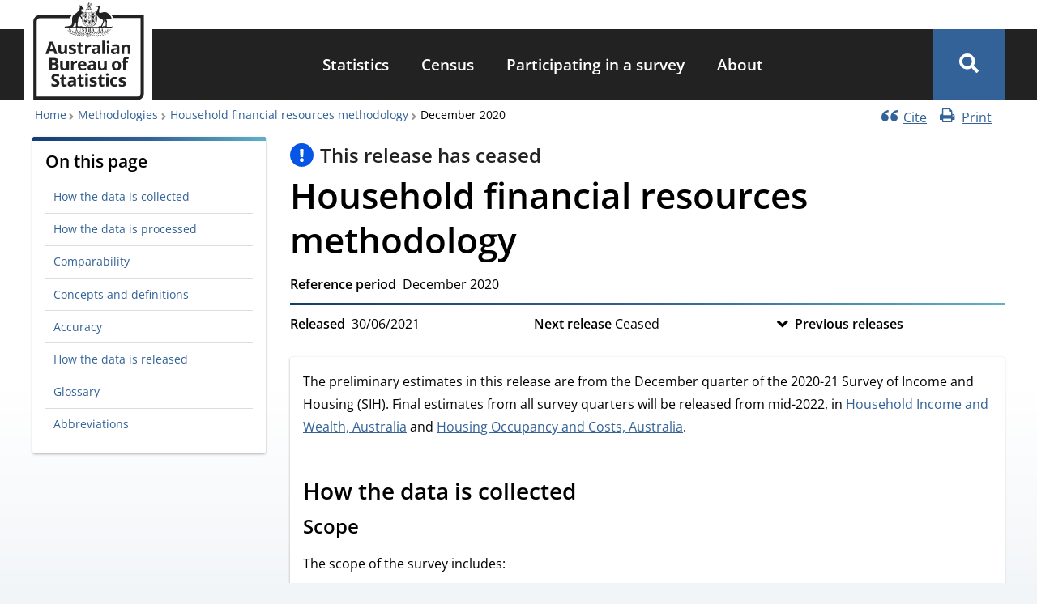

--- FILE ---
content_type: text/html; charset=UTF-8
request_url: https://www.abs.gov.au/methodologies/household-financial-resources-methodology/dec-2020
body_size: 130814
content:
<!DOCTYPE html><html lang="en" dir="ltr" prefix="og: https://ogp.me/ns#"><head><meta charset="utf-8" /><meta name="description" content="Preliminary estimates of household income, wealth and housing costs by various characteristics from the Survey of Income and Housing" /><link rel="canonical" href="https://www.abs.gov.au/methodologies/household-financial-resources-methodology/dec-2020" /><link rel="icon" sizes="16x16" href="/themes/custom/abs_theme/favicons/favicon-16x16.png" /><link rel="icon" sizes="32x32" href="/themes/custom/abs_theme/favicons/favicon-32x32.png" /><link rel="apple-touch-icon" sizes="180x180" href="/themes/custom/abs_theme/favicons/apple-touch-icon.png" /><meta property="og:site_name" content="Australian Bureau of Statistics" /><meta property="og:url" content="https://www.abs.gov.au/methodologies/household-financial-resources-methodology/dec-2020" /><meta property="og:title" content="Household financial resources methodology, December 2020" /><meta property="og:description" content="Preliminary estimates of household income, wealth and housing costs by various characteristics from the Survey of Income and Housing" /><meta property="og:image" content="https://www.abs.gov.au/themes/custom/abs_theme/images/abs-meta-image.png" /><meta property="og:image:type" content="image/png" /><meta property="og:image:width" content="1080" /><meta property="og:image:height" content="604" /><meta property="og:image:alt" content="Australian Bureau of Statistics logo" /><meta name="abs.page_type" content="Methodology" /><meta name="dcterms.isPartOf" content="6532.0" /><meta name="dcterms.issued" content="Wed, 30/06/2021 - 11:30" /><meta name="dcterms.temporal" content="December 2020" /><meta name="twitter:card" content="summary_large_image" /><meta name="twitter:site" content="@ABSStats" /><meta name="twitter:description" content="Preliminary estimates of household income, wealth and housing costs by various characteristics from the Survey of Income and Housing" /><meta name="twitter:title" content="Household financial resources methodology, December 2020" /><meta name="twitter:image:alt" content="Australian Bureau of Statistics logo" /><meta name="twitter:image" content="https://www.abs.gov.au/themes/custom/abs_theme/images/abs-meta-image.png" /><meta name="theme-color" content="#326297" /><link rel="manifest" href="/themes/custom/abs_theme/favicons/site.webmanifest" crossorigin="use-credentials" /><meta name="apple-mobile-web-app-title" content="Australian Bureau of Statistics" /><meta name="format-detection" content="telephone=no" /><meta name="application-name" content="Australian Bureau of Statistics" /><meta name="msapplication-config" content="/themes/custom/abs_theme/favicons/browserconfig.xml" /><meta name="msapplication-tilecolor" content="#326297" /><meta name="MobileOptimized" content="width" /><meta name="HandheldFriendly" content="true" /><meta name="viewport" content="width=device-width, initial-scale=1.0" /><link rel="icon" href="/themes/custom/abs_theme/favicon.ico" type="image/vnd.microsoft.icon" /><title>Household financial resources methodology, December 2020 | Australian Bureau of Statistics</title><link rel="stylesheet" media="all" href="/core/assets/vendor/jquery.ui/themes/base/core.css?t99oao" /><link rel="stylesheet" media="all" href="/core/assets/vendor/jquery.ui/themes/base/controlgroup.css?t99oao" /><link rel="stylesheet" media="all" href="/core/assets/vendor/jquery.ui/themes/base/checkboxradio.css?t99oao" /><link rel="stylesheet" media="all" href="/core/assets/vendor/jquery.ui/themes/base/resizable.css?t99oao" /><link rel="stylesheet" media="all" href="/core/assets/vendor/jquery.ui/themes/base/button.css?t99oao" /><link rel="stylesheet" media="all" href="/core/assets/vendor/jquery.ui/themes/base/dialog.css?t99oao" /><link rel="stylesheet" media="all" href="/core/misc/components/progress.module.css?t99oao" /><link rel="stylesheet" media="all" href="/core/misc/components/ajax-progress.module.css?t99oao" /><link rel="stylesheet" media="all" href="/core/modules/system/css/components/align.module.css?t99oao" /><link rel="stylesheet" media="all" href="/core/modules/system/css/components/container-inline.module.css?t99oao" /><link rel="stylesheet" media="all" href="/core/modules/system/css/components/clearfix.module.css?t99oao" /><link rel="stylesheet" media="all" href="/core/modules/system/css/components/hidden.module.css?t99oao" /><link rel="stylesheet" media="all" href="/core/modules/system/css/components/item-list.module.css?t99oao" /><link rel="stylesheet" media="all" href="/core/modules/system/css/components/js.module.css?t99oao" /><link rel="stylesheet" media="all" href="/core/modules/system/css/components/position-container.module.css?t99oao" /><link rel="stylesheet" media="all" href="/core/modules/system/css/components/reset-appearance.module.css?t99oao" /><link rel="stylesheet" media="all" href="/core/modules/ckeditor5/css/ckeditor5.dialog.fix.css?t99oao" /><link rel="stylesheet" media="all" href="/core/assets/vendor/jquery.ui/themes/base/theme.css?t99oao" /><link rel="stylesheet" media="all" href="/modules/custom/abs_helper/css/accessible-dropdown.css?t99oao" /><link rel="stylesheet" media="all" href="/libraries/funnelback-autocompletion/funnelback.autocompletion-2.6.0.css?t99oao" /><link rel="stylesheet" media="all" href="/modules/contrib/calendar/css/calendar.css?t99oao" /><link rel="stylesheet" media="all" href="/modules/contrib/calendar/css/calendar_multiday.css?t99oao" /><link rel="stylesheet" media="all" href="/modules/contrib/paragraphs/css/paragraphs.unpublished.css?t99oao" /><link rel="stylesheet" media="all" href="/themes/custom/abs_theme/dist/css/normalize.css?t99oao" /><link rel="stylesheet" media="all" href="/themes/custom/abs_theme/dist/css/normalize-fixes.css?t99oao" /><link rel="stylesheet" media="all" href="/themes/custom/abs_theme/dist/css/fonts.css?t99oao" defer async /><link rel="stylesheet" media="all" href="/themes/custom/abs_theme/dist/css/styles.css?t99oao" /><link rel="stylesheet" media="all" href="https://fonts.googleapis.com/css2?family=Material+Symbols+Outlined:opsz,wght,FILL,GRAD@48,700,0,200" /><link rel="stylesheet" media="all" href="/libraries/modaal/dist/css/modaal.min.css?t99oao" defer /><script type="application/json" data-drupal-selector="drupal-settings-json">{"path":{"baseUrl":"\/","pathPrefix":"","currentPath":"node\/26159","currentPathIsAdmin":false,"isFront":false,"currentLanguage":"en"},"pluralDelimiter":"\u0003","suppressDeprecationErrors":true,"ajaxPageState":{"libraries":"[base64]","theme":"abs_theme","theme_token":null},"ajaxTrustedUrl":[],"gtag":{"tagId":"","consentMode":false,"otherIds":[],"events":[],"additionalConfigInfo":[]},"gtm":{"tagId":null,"settings":{"data_layer":"dataLayer","include_classes":true,"allowlist_classes":["google","hjtc","lcl","fsl"],"blocklist_classes":["customScripts","customPixels"],"include_environment":false,"environment_id":"","environment_token":""},"tagIds":["GTM-WSG6NHM"]},"feature_toggle":{"enabled":["enable_print_single_page_link","enable_print_multi_page_links","enable_latest_release_file_redirects","enable_book_roll_forward","enable_cite_single_page_link","enable_fast_publish","enable_fullscreen_button"]},"field_group":{"html_element":{"mode":"full","context":"view","settings":{"classes":"title-release-flex-container","id":"","element":"div","show_label":false,"label_element":"h3","label_element_classes":"","attributes":"","effect":"none","speed":"fast","show_empty_fields":false}}},"mathjax":{"config_type":0,"config":{"tex2jax":{"processClass":"tex2jax_process","ignoreClass":"tex2jax_ignore","inlineMath":[["\\(","\\)"]],"processEscapes":"true","displayMath":[["$$","$$"],["\\[","\\]"]]},"showProcessingMessages":"false","messageStyle":"none"}},"csp":{"nonce":"TN2MinArxHDnT-fjgaA_ZA"},"user":{"uid":0,"permissionsHash":"a3cc3b40255244b2508ef2dcd4e56a1e8b658fb6cb5cf7b6470ba1e27ea868d6"}}</script><script src="/files/js/js_kwLTpPpOv2d93Pvb-jsJszRf3tW9SlmQTVaaI6IUnH8.js?scope=header&amp;delta=0&amp;language=en&amp;theme=abs_theme&amp;include=[base64]"></script><script src="/modules/custom/abs_helper/js/build/abs-utilities.js?v=1.x" defer></script><script src="/modules/contrib/google_tag/js/gtag.js?t99oao"></script><script src="/modules/contrib/google_tag/js/gtm.js?t99oao"></script></head><body id="top" class="tex2jax_ignore path-node page-node-type-abs-methodology"> <noscript><iframe src="https://www.googletagmanager.com/ns.html?id=GTM-WSG6NHM"
height="0" width="0" style="display:none;visibility:hidden"></iframe></noscript><div class="dialog-off-canvas-main-canvas" data-off-canvas-main-canvas> <header role="banner" name="top"><div id="banner" aria-label="Alert Banner"></div><div id="navigation-top" class="container"></div><div id="header"><div class="container"> <a href="/" title="Home" rel="home" id="logo" class="logo" aria-label="Homepage - Australian Bureau of Statistics - logo"><div class="visually-hidden">Australian Bureau of Statistics</div> <svg id="svg-logo" xmlns="http://www.w3.org/2000/svg" width="138" viewBox="0 0 170 150" enable-background="new 0 0 170 150" aria-labelledby="abs-logo-title abs-logo-desc" role="img"><title id="abs-logo-title">Australian Bureau of Statistics</title> <desc id="abs-logo-desc">Logo of the ABS with coat of arms.</desc><style>svg#svg-logo *{fill:currentColor}</style><g id="abs-logo"> <path id="abs-logo__coa" d="M86.2.6l-.1.2L85 3.3l-2.6-.7-.2-.1.1.199L83.501 5.1 81.3 6.7l-.2.099.3.202 2.6.498v2.902l.201-.2L86.3 8.5l2.1 1.701.2.2v-.2l-.098-2.702 2.5-.498h.298l-.2-.202-2.199-1.6L90.2 2.8l.1-.2H90l-2.601.7-1.1-2.5zm0 .6l1 2.3-1 2.3L87.4 3.6l2.502-.6-3.7 2.801 2.398-.5.101.101 2 1.499-4.5-1.1L88.1 7.4V7.5l.101 2.5-2-4.199L84.202 10l.099-2.5V7.4l1.9-1.6L81.7 6.8l2.002-1.5.098-.1 2.402.601-3.6-2.899 2.5.6h.099l1 2.3zm-14 4.1s-.4.099-.4 1.499c0 1.4.6 1.802.6 1.802v.298c-.8.3-.7 2.902-.7 2.902 0 .2-.4.8-.9 1.3-.1.2.1-.2-.9 1-.2.3-1.1 1.399-2.1 2.399-.9.9-2.2 1.801-3.4 2.401-2.8 1.7-3.6 4.1-3.8 5.2-.2 1-.2 5.9-.2 5.9 0 .3.001 1.3-.199 2.6-.1.9-.201 1.898-.801 2.798-1.4 2.1-7.501 2.002-9.001 2.202-1.3.2-1.3 1.199-1.3 1.499v.1h58.802l-.102.2h.102c.3 0 1-.2 1.2-.3h.298l.102-.099.163-.11c.01.004.026.004.036.009l-.3.2-.1.1h11.1c.1-.1 1.501-.3 1.501-1.9l-.1-.101-.102.101c-.4.9-.899.9-2.399.9h-6.4c.5-.5.2-1.501.2-1.701-.1-.2-.101-2.3-.101-2.5 0-.2.202-2.798.202-2.798l.099-.5s.3-1.402-.5-2.402c-.8-1-.499-1.699-.499-1.699.5-.1.998-.2 1.398-.2h1.001c.3 0 .4.001.3-.199-.2-.4-.2-.402-.1-.402l.2.101c.1.1.9.5 2.6.9.1 0-.1-.3-.2-.5.3.3 1.2.7 1.4.7-.1-.2 0-.5 0-.5.4.5 1.2.7 1.2.7s.1-.6 0-2.2-1.6-3.599-1.6-3.599c0-.1-1.099-1.401-2.099-2.401-.7-.6-1.402-1.2-1.802-1.5-1-.8-3.3-1.6-4.8-1.6h-.099c-1.5 0-4 .7-5.9 1.3-.3.1-.6.101-.8.101-1.2 0-1.6-1.102-1.8-1.802-.2-1 .5-3.8.5-3.8 0-.1.699-2.599.799-2.699 0 0 .101-.4.101-1 0-.3-.001-.6-.101-1-.4-1.1-1.7-1-2-1-.4 0-.798.2-.998.5-.2.4-1.102.7-1.102.7-1.4.5-.9.7-.9.7h.602c.5 0 1.299.2 1.299.2.7.5.8 1.3.7 1.7 0 .4-.801 1.7-.801 1.7-1.4 1.7-1.8 4.6-1.8 4.7-.1-1.1-.2-1.9-.2-2V14h-.2l-14.998.101c.1-1.7-1.901-.601-1.901-.601s-1.2-.2-1.8.5h-2.3v.2c-.1.5-.1.899-.2 1.299-.1.1-.301.202-.601.402h-.4c.1-.6-.5-2.8-.5-2.8v-1.3s1.302-.1 2.202 0c.5 0 .8.1.9 0 .4 0 .4-.3.5-.5.1-.2 0-.401 0-.501 0-.2-.701-.8-.801-.9-.5-.5-.7-.5-1.1-1.1 0-.4-1.2-.8-1.1-.8 0 0 .501-.7.501-1.1 0-.3-.101-.9-.101-1.1-.1-.2-.4-.2-.4-.2-.4.1-1.099 1.199-1.099 1.199h-.202L73.4 6.5s-.3-.401-.5-.601c-.4-.4-.701-.6-.701-.6zM82.3 10.9c-.4 0-.7.3-.7.6s.3.598.7.598H90c.4 0 .7-.299.7-.599s-.3-.599-.7-.599zm.999.298H84.4l.599.602h-1.2zm3 0h1.1l.601.602h-1.2zm2.8 0h.802c.3 0 .498.3.298.5-.1.1-.399.102-.399.102zm-12.6 3.4h4.002s.098.001.098.101c.3.2.2.7.2.7l.5-.5-.098.5c.4-.2.499-.5.599-.8h14.6c.2 1.5 1.2 10.801.7 13.901-.6 3.9-2.401 9.2-10.601 9.5-.1-.1-9.1-.1-10.7-9.8 0 0-.098-.702-.098-2.202.2-.3.2-.598.2-.698 0-.1-.1-.401-.2-.601 0-2.3.199-5.6.799-10.1zm1.001.101c0 .2-.1.4-.1.7l-.4.6.3-.2v.4h.2v-.4l.301.2-.202-.6c0-.2-.099-.4-.099-.7zm5.799 0c-.1.2-.099.4-.099.7l-.4.6.3-.2v.4h.199v-.4l.3.2-.199-.6c0-.2-.101-.4-.101-.7zm6.501 0c0 .2-.1.4-.2.7l-.3.6.3-.2v.4h.2v-.4l.3.2-.199-.6c-.1-.2-.101-.4-.101-.7zm5.9 0c-.1.2-.1.4-.1.7l-.4.6.3-.2v.4h.2v-.4l.3.2-.2-.6c0-.2-.1-.4-.1-.7zM78 16.4v.1h-.1c-.6 4.3-.7 7.302-.7 9.202 0 1.5.1 2.199.1 2.199.7 4.1 2.9 6.1 5.1 7.2 2.1 1 4.1 1 4.2 1l.026-.003.075.002c3.6-.2 5.7-1.499 7-3.099 1.3-1.6 1.7-3.6 1.9-5 .1-.5.099-1.2.099-1.9 0-3.6-.7-9.6-.7-9.6v-.101h-.1zm.3.3h1.4V20.2h-1.8c.046-.51.095-1.025.151-1.556.017-.15.037-.309.056-.462.055-.475.111-.955.192-1.482zm3.5 0h1.8V20.2h-1.8zm2 0h5.3V26.1h-5.3zm5.6 0h5.2c0 .4.2 1.702.3 3.302.2 1.9.4 4.299.4 6.099h-5.9v-3h.1l1.4-.4-.8 2.9v.1h.1l1.8-.6 1.9.6h.1v-.1l-.8-2.9 1.6.301-.5-1.701.401-1.6v-.101H94.6L93.2 20l.8-2.7v-.1h-.1l-1.8.798-1.9-.799h-.1v.101l.8 2.7-1.4-.301h-.1zm-3 .102c-.1.2-.2.4-.2.5 0 .1 0 .2.1.2v.098h.1v-.098c.1 0 .2-.1.2-.2 0-.2-.1-.4-.2-.5zm-5.6.098L81 17.2l.299-.101-.1.3.3.2-.3.2.1.301-.4-.101-.2.3-.1-.3-.299.101.099-.3-.301-.2.3-.2-.098-.301.298.101zm4.8.402c-.2 0-.3.1-.4.2l-.099.298c0 .4.3.7.4.9v.5h1.8v-.5c.1-.2.299-.499.399-.799l-.1-.3c-.1-.1-.2-.2-.4-.2s-.399.1-.499.3l.099.1.2-.1h.1c.2 0 .4.099.4.299v.1c0 .2-.2.501-.3.701h-.1V18.7l-.1-.4-.1.301v.1h-.3v-.1l-.101-.3-.099.3v.1H86v-.1l-.1-.3-.101.3H85.7c-.1-.2-.2-.4-.3-.7v-.1c0-.2.199-.3.399-.3h.1l.2.1v-.1c-.1-.1-.3-.199-.5-.199zm-9.9.6c-.2 2.4-.401 4.4-.401 6-.4-.7-.899-1.3-.999-1.4l-1-1.502s.201-.398.601-.998c.2-.3.4-.7.6-.9.2-.3.8-.8 1.2-1.2zm22.1 1.6c1.3 3 3 4.499 3 4.499.4.7 2.7 1.9 3.2 2.3.4.2.8.3 1.1.3.5 0 .9-.2.9-.2.7.8 1.299 2.3 1.299 2.4.2.5 0 1.7 0 1.8 0 .2-1.198 2.8-1.198 2.8s-1.5 3.1-1.6 3.4c0 .2-.3.5-.3.5s-.7-.101-1.6-.101c-.4 0-.7.001-1.1.101-.8.1-1.101.7-1.201 1H88.4c8.4-1.1 9.4-7.5 9.7-9.7.3-1.9 0-5.8-.3-9.1zm-8.4.3l.4 1.499-.4 1.701zm-2.6.2l-.2.298-.3-.099h-.1v.1l.1.3-.3.1.3.1-.1.3v.099h.1l.3-.099.101.301.099-.3.3.098h.1V21.1l-.1-.3.5-.1-.3-.199.099-.3v-.102H87.3l-.3.101zm5.399 0l.1.098c.093.185.178.366.114.472l.277-.067c-.11.037-.193.048-.29.096.009-.008.007-.02.013-.03l-.113.03h-.101v.2l-.6-.1h-.098c-.2 0-.302 0-.402.1-.1.1-.098.2-.098.3l.298.6h.202v-.501l.099.101.1.101.2.2v.098h.299v-.098h.402l.098-.2.101-.101.099-.101v.5h.202v-.098c.1-.2.2-.402.2-.602 0-.2-.101-.198-.101-.298-.1-.1-.2-.1-.4-.2h-.1c.112-.038.25-.1.3-.1.2 0 .3.099.4.199.3.3.2.601 0 .801-.1.1-.1.198-.2.298v.5h-1.901V21.8c0-.1-.1-.2-.2-.3-.2-.3-.4-.6-.2-.9.1-.1.2-.2.4-.2s.5.1.7.2c-.1-.1.001-.3.101-.5zm-12.5.599l.2.1h.301l.101.1.2-.1c.1.1 0 .6-.2.8l-.3.1h-.102l.2.1c.2 0 .302-.099.402-.299.1-.1 0-.201.2-.101l.3.101h.498l.101-.101c-.2-.1-1.1.1-.9-.4l.22-.072c.008.023.033.048.081.073h.799c.3.1.1.199 0 .399l.3.4c.2.2-.2.4-.3.5l-.101.1h-.2v-.1c.1 0 .1-.099.2-.099l.202-.3-.101-.102-.2-.098c-.2-.1-.1.198-.2.298-.1.1-.2.102-.3.202L81 22.2H80.8L80.7 22.1c.2 0 .3-.102.5-.202v-.298h-.3l-.1.098-.2.101c-.1.1-.199 0-.299 0-.2 0-.302.201-.402.301l-.2.2-.098.099h-.402l.101-.1c.1 0 .1.001.2-.199l.2-.202.2-.298-.3-.101a.878.878 0 00.083-.296 1.935 1.935 0 01-.183-.303l-.3-.101.1-.1.2.2c.046.047.115.118.185.198.008-.268-.052-.498.015-.498zm-.014.498c-.001.036.002.068-.002.106a.63.63 0 00.216.197 1.507 1.507 0 00-.214-.303zM81.8 20.6v.2h-.3c-.032 0-.067-.018-.102-.032l.202-.067zm1.2.1l.2.3.301-.1-.101.299.3.202-.401.2.101.298-.3-.099-.1.301-.2-.3-.3.098.101-.298-.3-.2.3-.202-.1-.298.3.098zm-4.501.1l.202.3.298-.1-.098.3.298.2-.298.2.098.3-.298-.1-.202.3-.2-.3h-.298l.099-.3-.299-.199.299-.101-.1-.3.3.1zm17.9.1c0 .2.002.4-.098.7l-.202.7.3-.199v.4h.2V22l.301.1-.3-.601c-.1-.2-.1-.4-.2-.6zm-19.798.1c-.1.2-.1.4-.2.6l-.3.6.3-.2-.101.4h.2V22l.399.3-.2-.6c0-.2-.098-.4-.098-.7zm11.2.401l-.101.298-.301-.098H87.3v.098L87.4 22l-.299.101.299.099-.099.3v.1h.099l.3-.1.102.299.2-.298.3.098h.099v-.098L88.3 22.2l.2-.099-.2-.1.099-.302v-.098H88.3l-.3.098zm-2.3.298l-.2.301-.301-.1h-.101v.1l.101.3-.3.1.3.1-.101.299v.101H85l.3-.101.1.3.2-.3.3.101h.1v-.101l-.1-.298.3-.101-.3-.2.1-.3v-.1h-.1l-.3.2zm-13.54.89c.17-.013.34.21.34.21l2.098 2.1c-.3.3-.399.001-.599.101-.3.2.301.7.101.8-.2.2-.501-.5-.601-.4-.2.2.099.9.399 1 .7.3 1.201.2 1.501.1 0 1.2.099 1.8.099 1.8 1.3 7.6 7.1 9.5 9.9 10H84.1v-.1h-7.7c-.2-.3-.8-.8-1.2-.9-.4-.1-5 .2-5 .2-.7 0-1.2-.1-1.4-.5-.5-.7-.2-2.9-.1-3.2 0-.3.2-2.2.3-2.4.1-.3.499-2.6.599-3 .2-.7.101-1.6.101-1.6-.1-.5-.3-.5-.3-.7 0-.2.6-1.1.6-1.1l1-1.4.8-.9c.05-.075.106-.106.162-.11zm5.74.111H79.7v3.4h-2.1v-.4c0-.45.007-.974.026-1.575l.002-.039c.014-.433.03-.882.072-1.386zm3.998 0H83.5v3.4h-1.802zm6.301.7l-.1.1h-.2v.201l-.1.099.1.1v.2h.2l.1.1.099-.1h.202v-.2l.099-.1-.2-.099V23.5H88zm-1.8.2l-.3.4-.4-.1h-.1v.1l.1.399-.399.202.4.2-.102.4v.1h.101l.4-.1.2.399.2-.4.401.101h.099v-.1l-.099-.4.4-.2-.301-.202.1-.4v-.098h-.1l-.4.099zm-5.5.9l.2.3.3-.1-.1.3.3.2-.3.2.1.3-.3-.1-.2.3-.2-.3-.3.1.101-.3-.3-.2.3-.2-.101-.3.3.1zm8.7 1.8h5.9c.044.305.041.58.034.84-.05-.093-.089-.267-.234-.34l-.1-.1c-.2-.1-.3-.2-.7-.2-.2 0-.5.4-.6.7-.1.4 0 .8.2 1.2l.1.2c.1.1.1.1.1.2 0 .3-.3.6-.4.7h-.4l-.199-.099v-.3h.099v-.502h.1V28.4l-.1-.2c-.1-.1-.1-.199-.2-.399s-.501-.5-.801-.5c-.2-.1-.4-.002-.6.098l-.098.101c-.3 0-.5.1-.5.2l-.101.2v.4l.1.1h-.1l-.2.2v.1l.1.1.1-.1.1.1-.2.2-.1-.1c-.1-.2-.101-.4-.101-.8v-1.101c-.1-.2-.099-.299-.299-.399-.1-.1-.3-.1-.5 0-.1 0-.2.101-.2.301l-.1.299s.2-.4.1-.1c.1-.1 0 0 0 .2.1-.1.1-.3.2-.2 0 0 .101.3.101.8 0 .2-.001.4-.101.5 0 .1-.101.3-.101.4l-.099.2v.401l.2.099h.4c.1.1.1.4 0 .5v.4c0 .1.1.199.2.399l.1.101.099.2-.099.3v.4l-.1.3c-.1.2-.1.4-.3.6l-.199.1c-.1 0-.3.1-.3.2v.5l.098-.201.101-.099.2.099.2-.099c.1-.1.299-.1.399-.2.2-.1.3-.3.3-.5v-.2l.102-.2.298-.3c.1-.1.202-.3.202-.4l.099-.2v-.1l.1-.2.3-.3.1-.1.2-.2h.1l.1.1h.1c-.1.1-.301.4-.401.5l-.2.101c-.2 0-.298.1-.298.2v.098h.2l.098.101s.1.1.3 0l.102-.1.2-.2.298-.2.3-.101.102-.2v-.098l.2.098.2-.098h.098v.098c0 .1.001.302-.099.402-.1.1-.1.2-.2.4l.1.2h.1l.099-.102h.1c.1 0 .1-.098.2-.298.1-.1 0-.202 0-.402v-.2l.102-.298.098-.2c.1-.2.002-.2-.098-.3v.2l-.101.1-.1-.202.1-.2.1-.098c.1-.1.2-.202.2-.402.1-.4-.1-.6-.2-.9-.1-.1-.2-.298-.2-.498-.1-.2 0-.601.2-.801.1-.1.199-.2.299-.2.2 0 .302 0 .402.3l.098.3v.1h.2v-.2h.137c-.013.27-.036.511-.036.7-.2 1.4-.6 3.3-1.9 4.8-.9 1.1-2.1 2-4 2.5zm-5.6.1h5.3v9.035c-.743.184-1.568.313-2.5.366-.035 0-.344-.022-.616-.043a9.647 9.647 0 01-.852-.12c-.204-.038-.44-.1-.673-.157-.217-.056-.426-.102-.66-.18zm-6.2.1h6v8.7H83.5c-.3-.1-.6-.2-1-.4-2-1-4.202-3-4.902-6.9v-.5zm5.6.1s-.9.699-1.1.999c-.2.2-.3.602-.3.902v.4c0 .2 0 .399-.2.399-.1 0-.2-.1-.2-.3 0-.2 0-.399-.1-.499-.1-.1-.2-.3-.4-.3h-.1l-.3.098c-.076 0-.272.002-.403.094-.003-.292-.099-.394-.296-.592-.1-.1-.4-.3-.7-.5-.1-.1-.3-.201-.4-.301L78.6 26.9c-.1 0-.2.199-.2.299l.099.3c.2.2.802.5.902.6l.099.2H79.4l-.801-.4h-.101v.1l.101.2c.1.1.601.4.801.5l.2.2H79.5c-.2-.1-.5-.3-.7-.3l-.2.1h-.101v.2c0 .4.1.901.3 1.201.3.5.901.698 1.201.698h.099l.101-.298v-.7c0-.1.1-.3.2-.4 0 .1.001.198-.099.298 0 .1-.101.302-.101.402 0 .2.001.298.101.498l.099.402h-.5v.4h.6V31.1l.1-.099.2.2v.2l-.1-.102-.1.101c-.1.4 0 .5-.4 1.1v.101l.101.099c.1-.1.2-.201.2-.301 0 .1-.101.302-.101.402v.098h.1l.049-.149a1.4 1.4 0 00-.048.25v.1s.1.1.2.1h.098l.101-.2v-.3l.101.1.099.3.2.1.2-.1c0-.2-.1-.2-.1-.3l.1.1c.1.1.201.3.401.3H82V33c-.1-.2-.3-.401-.4-.601l-.4-.799h.6v-.4h-.5l.1-.401.1.202.1.099h.099c.3 0 .9-.3 1.2-.7.2-.3.301-.801.301-1.201.2-.4.099-.498.099-.498-.2 0-.5.198-.6.298l-.199.101.2-.2c.2-.1.399-.299.599-.399l.202-.202-.101-.099h-.101c-.2 0-.498.3-.698.4h-.1s-.001-.1.199-.2.6-.4.7-.5l.101-.2v-.101H83.4l-1 .402h-.1l.1-.2c.1 0 .599-.301.899-.601l.101-.299c0-.2 0-.3-.2-.3zm1.2.4v.3c0 .3.1.6.2.7.1.3 1.5 1.3 1.7 1.5l.1.2c0 .2-.2.4-.4.5l-.201.2c0 .1.1.2.1.3-.1.1-.2.3-.3.4l-.099.2c0 .1.1.2.1.3 0 .1-.2.3-.3.4l-.1.2.1.1.1.099h-.1l-.3.101-.7-.5H84.2v.1c0 .4.498.8.698 1.1.2.3.3.4.7.4h2.1c.3 0 .5 0 .7-.2.1-.1.102-.2.102-.3.2-.5-.001-.9-.101-1.2 0-.3-.6-1.4-.6-2.1v-.2c.1 0 .199.2.299.3.1.1.2.3.3.3 0-.2-.098-.3-.098-.5v-.501c-.1-.2-.1-.4-.3-.6-.1-.1-.201-.098-.301-.098-.4 0-.5.599-.5.999 0 .2 0 .3.1.4.1.9.7 1.5.7 2.4 0 .1-.1.099-.1.099-.1 0-.4-.398-.4-.498-.1-.3-.1-.702-.2-1.102-.1-.6-.2-1.1-.4-1.6-.1-.1-.4-.3-.8-.6-.4-.2-.7-.4-.9-.5-.2-.1-.4-.4-.6-.7zm24.8.2c.4.2.9 1 1.4 1.5.4.5.799 2.4.799 2.4.2.3.202 4 .202 4 0 .1-.202 1-.202 1s-.198.7-.298 1c-.1.3-.1.301-.2.301h-.101s-.3-.101-1.3-.101h-1.2c-1.1.1-1.501.6-1.701.9h-.6c.2-.4.302-1.1.302-1.2 0-.5 1.299-3.5 1.299-3.5 0-.1 1-2.1 1-2.2.2-.5.8-.9.7-1.4-.1-1.1-.1-2.7-.1-2.7zm-17.249.187c.05.013.1.062.15.212h-.102l-.2-.099h-.098l.098-.1c.05 0 .102-.025.152-.013zm-.75.212l-.102.202h-.098zM76.5 27.7v.7l-.1.7.2-.202v.3h.2l-.08-.391.28.094-.3-.602c0-.2-.1-.399-.2-.599zm20 0c0 .2-.099.4-.199.6l-.3.6.262-.064-.063.363h.2l.07-.347.33.248-.2-.7c-.1-.3-.1-.5-.1-.7zm-5.3.2h.2v.2h-.2zm-7.1.4v.1c.1.2.2.4.3.7.1.2.8 1.001 1.2 1.001h.1v-.3c-.1-.3-.7-.602-.9-.802l-.599-.599zm-4.032.124c-.025.023-.052.045-.068.077l.301.099.2.2.098.2c0 .1.002.099-.098.199l-.2.101c-.2 0-.202-.3-.202-.4v-.1l-.2-.1c0-.088.08-.24.169-.276zm11.034.477h.197l-.099.098zm-11.958.219c.088.052.181.104.257.18l.2.2zm4.956.48v.1c.1.1.2.3.2.5.1.2.6.8.9.9h.1v-.2c-.1-.2-.5-.5-.7-.7-.1-.2-.299-.3-.399-.5zm-2.846.179c.077.105.147.242.147.322v.2c0-.1-.002-.302-.101-.402a.241.241 0 00-.046-.12zM84.1 30.9v.101c.1 0 .1.198.2.298 0 .1.4.7.7.7h.101v-.2c-.1-.2-.401-.4-.601-.5l-.299-.298zm-2.9.2v.2h-.1v-.1zm-15.215.635a.395.395 0 01.214.065c.2.1.2.6.2 1.1-.1.9-.099 1.8-.099 1.8 0 .5-.299 2.8-.399 3.2v.4H61c1.8-.7 2.5-3.9 2.5-3.9.35-1.924 1.848-2.702 2.485-2.665zm12.716 1.364l.298.602.2.599.09-.352.21.352.2-.099-.315-.318.417-.084-.602-.298c-.1-.1-.298-.302-.498-.402zm15.899.402c-.2.1-.3.3-.5.4l-.6.3h.299l-.299.298.2.101.217-.358.183.457.2-.599zm-6.501.298c-.8.1-1.7.101-2.7.101l.2.301H88l.2-.3v-.102zm-2.3.7l.1.301h1.8l.102-.2v-.1zm-1.1 1.8l-.7.101h-.7l.601.3.5.4-.069-.274.368.075V36.8l-.394-.077-.005-.022zm3.802.2l.298.3v.017l-.498.085.099.098.4-.08v.381l.5-.4.601-.3h-.7zm20.973 1.7h.125l-.098.2-.087.256a1.254 1.254 0 00-.313-.056h.2c.08-.16.144-.265.173-.4zm-1.174.4h.2l-.101.101h-.2zm8 1.2c-.3.2-.6 1.202-.7 1.902-.2.7-.199 2.398-.099 2.398.6-1.3.599-1.3.799-2.3.1-.6.3-2.2 0-2zm-60.4.302c-.2-.2-.1 1.399 0 1.999.12.547.214.876.367 1.28-.309-.346-.6-.703-.866-1.08.292.486.63.938.989 1.371.092.22.142.364.31.73 0 .02-.004-.26-.004-.379.68.759 1.441 1.44 2.27 2.02.06.109.06.124.133.259l-.012-.183a15.329 15.329 0 002.543 1.396l.07.086-.012-.062a15.69 15.69 0 001.812.661c.2.1.4.201.7.301.18.066.377.109.563.168l.036.032-.01-.024c.937.3 1.918.54 2.912.623.3 0 .6.1.9.1 1.679.24 3.345.278 4.973.287l.026.015c.002 0-.008-.014-.007-.015.401.003.813.015 1.208.015h.9c.228 0 .463-.004.693-.005l.007.005-.003-.005c1.015-.004 2.037-.012 3.063-.017.02.01.018.01.039.022.002 0-.011-.02-.01-.022 1.78-.008 3.56.004 5.31.12h.799c-.1 0-.3.101-.4.101-1.5.4-3.298 1.101-4.698 1.901l1.698-.1c.4-.5 1.7-1.1 3.2-1.5.1 0 1.202-.3 1.302-.3 2.2.3 4.3 1.1 5 1.9l1.698.099c-1.4-.9-3.1-1.7-4.6-2-.2-.1-.5-.1-.7-.2.5-.1 1.001-.1 1.501-.1 1.64 0 3.907-.05 6.64-.077-.005.016-.048.077-.04.077.074-.04.072-.044.14-.08.647-.006 1.174-.016 1.898-.017L98 49.501h-1.627c1.243-.664 1.376-.75 2.127-1.501.5-.5 1.7-1.8 1.3-1.8-.5 0-1.4.7-2 1.3-.452.451-1.429 1.746-1.547 2H93.3c-1.28 0-2.56.007-3.84.066 1.506-.757 1.554-.88 2.338-1.566.5-.5 1.702-1.8 1.302-1.8-.5 0-1.402.7-2.002 1.3-.588.49-1.634 2.1-1.674 2.068a30.81 30.81 0 00-2.724.231c-.4-.1-.902-.098-1.302-.098-.257 0-.578-.012-.856-.075a.196.196 0 00.057-.125c0-.1-.1-.202-.2-.202s-.199.102-.199.202c0 .032.021.06.039.089-.059-.002-.118-.008-.176-.012.014-.026.036-.049.036-.077 0-.1-.1-.202-.2-.202s-.2.102-.2.202c0 .02.017.036.025.055-.275-.027-.55-.055-.826-.055a65.42 65.42 0 00-3.508-.029c-.27-.449-1.024-1.483-1.491-1.872-.6-.6-1.5-1.3-2-1.3-.4 0 .8 1.4 1.3 1.8.686.687.937.854 1.9 1.374-.925.017-1.85.053-2.776.087-.187-.333-1.091-1.529-1.523-1.96-.6-.6-1.502-1.3-2.002-1.3-.4-.1.802 1.3 1.302 1.8.732.732.905.845 2.062 1.465-.355.013-.71.02-1.064.033h-.998c-.186 0-.37-.003-.556-.004-.13-.269-1.096-1.546-1.545-1.995-.6-.6-1.5-1.3-2-1.3-.4 0 .8 1.4 1.3 1.8.746.747.89.84 2.11 1.492-.67-.005-1.34-.017-2.009-.091-.2-.3-1.1-1.6-1.6-2.1-.6-.6-1.502-1.302-2.002-1.302-.4 0 .902 1.402 1.302 1.802.8.8.799.799 2.199 1.499-.8 0-1.601-.1-2.401-.2-.3 0-.6-.1-.9-.1-.033-.006-.063-.015-.096-.02A17.796 17.796 0 0066.6 47.2c-.5-.5-1.301-1.301-1.701-1.301-.3 0 .7 1.3 1.1 1.8.574.656.822.85 1.559 1.313a26.122 26.122 0 01-2.914-.69c-.176-.447-.532-1.333-.845-1.723-.4-.6-1-1.399-1.4-1.499-.3-.1.399 1.3.799 1.8.364.656.592.915 1.044 1.311L64.2 48.2c-.2-.1-.5-.198-.7-.298a18.756 18.756 0 01-1.882-.734c-.09-.492-.265-1.407-.419-1.867-.2-.7-.698-1.601-.998-1.701-.3-.1.2 1.402.4 2.002.154.617.198.828.62 1.393a17.511 17.511 0 01-2.158-1.218c-.036-.53-.093-1.353-.164-1.775-.2-.7-.498-1.701-.798-1.901-.3-.2-.002 1.4.098 2 .138.618.262.936.503 1.419a14.552 14.552 0 01-2.009-1.699c-.007-.55-.026-1.347-.094-1.821-.1-.7-.4-1.699-.7-1.899zm27 9.4c-.2-.3-1.1-1.7-1.5-2.1-.6-.6-1.5-1.4-1.9-1.4-.4 0 .8 1.4 1.3 1.9.7.8.8.9 2.1 1.6zm15.338.002c.258.002.509.004.763.008-.058.092-.12.19-.101.19.175-.094.191-.114.33-.188.412.007.831.011 1.24.01a138.43 138.43 0 01-1.234-.015c1.035-.556 1.26-.703 1.964-1.407.5-.5 1.699-1.8 1.299-1.8-.5 0-1.4.7-2 1.3-.405.405-1.236 1.493-1.496 1.905-.17-.002-.331-.005-.503-.005-.101 0-.162.002-.262.003zm2.233.02c.8.005 1.602-.013 2.43-.123.352-.047.704-.114 1.056-.17-.422.065-.842.124-1.256.17a18.33 18.33 0 01-2.23.123zm3.486-.294l.243-.038-.243.038zm.243-.038c.24-.04.478-.073.717-.116 0 0-.017.026-.017.024l.046-.029c.818-.147 1.636-.305 2.454-.469 1.4-.3 2.699-.701 3.999-1.301.007.007.098.041.118.052.234-.087.427-.18.683-.35.3-.1.6-.301.9-.501.2-.1.5-.3.7-.5.9-.6 1.801-1.4 2.601-2.2.1 0 1.5-.3 2-.5.6-.3 1.4-.7 1.6-1.1-.5.1-1.8.599-2.3.799-.8.3-.8.3-1.8 1.2.6-.7 1.099-1.4 1.499-2.2-1.3 1.2-2.2 2.9-3.8 3.9-.2.1-.3.2-.5.3l-.2.2c-.2.1-.5.3-.8.4-.3.2-.6.3-.9.4-.2.1-.299.2-.499.2-.8.4-1.702.6-2.502.9-1.054.293-2.14.545-3.222.749 1.182-.728 1.245-.775 1.923-1.55.4-.5 1.4-1.8 1.1-1.8-.4.1-1.2.8-1.7 1.4-.486.488-1.328 1.972-1.373 1.96-.243.045-.486.092-.727.132zm3.999-.89c.8-.9.902-1 1.302-1.8.3-.5.899-2.001.599-1.901-.4.1-.901 1-1.201 1.6-.2.5-.6 1.8-.7 2.1zm2.502-.9c.8-1.1.8-1.1 1.1-2 .2-.6.7-2.102.4-2.002-.4.2-.802 1.1-1.002 1.8-.2.5-.498 1.902-.498 2.202zM113.1 46.2c.7-1.2.7-1.3.9-2.2.1-.6.4-2.1.1-2-.3.2-.7 1.2-.8 1.9-.2.6-.3 2.3-.2 2.3zm-1.583 1.152c-.04.015-.074.034-.118.049.102-.008.114-.004.202-.01-.02-.01-.07-.03-.084-.039zm.084.039c.324.166 1.262.535 1.699.71.6.1 1.5.298 1.9.098.3-.2-1.1-.6-1.6-.7-.737-.184-.963-.185-1.999-.108zm-34.5-6.79c-.9 0-1.501.498-1.501 1.398 0 .5.201.802.601 1.102.3.3.998.699 1.198.799.2.2.301.399.301.599 0 .37-.22.575-.496.657.822-.1 1.497-.495 1.497-1.355 0-.4-.102-.702-.402-.902-.2-.1-.5-.299-1.4-.799-.3-.1-.4-.4-.4-.6 0-.4.202-.7.602-.7.5 0 .9.499.9 1.199h.2c0-.3-.002-.798.098-1.398h-.2l-.098.298c-.1-.2-.5-.298-.9-.298zm.103 4.555c-.111.013-.22.034-.336.036.011 0 .02.007.03.007.105 0 .21-.015.306-.043zm-.336.036c-.682-.02-1.167-.604-1.167-1.39l-.101-.203c0 .4.001 1-.099 1.4.3.1.9.2 1.3.2.023 0 .043-.007.067-.007zM67.5 40.8c-.1 0-.202.098-.402.098h-.498c0 .2-.001.3-.1.5-.2.5-1.002 2.702-1.202 3.302-.2.4-.3.498-.7.498v.202h1.6V45.2c-.6 0-.699-.1-.599-.4 0-.2.101-.499.301-1.099h1.3c.1.3.2.9.3 1.2 0 .1-.002.2-.402.2v.2h2.202V45.2H69c-.2 0-.2-.1-.3-.2-.1-.2-.199-.7-.499-1.6-.3-1-.6-2.098-.7-2.598zm2.5 0v.2h.298c.1 0 .101 0 .101.2v2.6c0 .5.101.9.301 1.1.3.3.798.5 1.398.5.4 0 .802-.1 1.102-.3.3-.3.499-.6.599-1.1.1-.6.2-1.902.2-2.702 0-.2 0-.299.2-.299h.2v-.2h-1.601v.2h.402c.2 0 .298-.001.298.299 0 .4.1 1.302 0 2.502-.1 1-.5 1.3-1.1 1.3-.2 0-.4-.101-.5-.301-.2-.1-.298-.4-.298-.9-.1-.8-.1-2.1 0-2.7l.098-.2H72v-.2zm14.898 0v.2h.402c.2.1.2.1.2.2V42.3h-.102V45c0 .1 0 .199-.5.199v.202H87.1V45.2c-.4 0-.5 0-.5-.2v-1.898h.2c.6 0 1 .1 1 .7v.799c0 .6.3.801.9.801.3 0 .6-.001.7-.1v-.2h-.3c-.1 0-.2 0-.2-.2 0-.5 0-.901-.1-1.201-.2-.4-.501-.601-1.401-.801.7-.1 1.301-.4 1.301-1.1 0-.3-.1-.5-.3-.7-.2-.2-.6-.298-1.4-.298zm7.901 0c-.1 0-.2.098-.4.098h-.5c0 .2 0 .3-.1.5-.2.5-1.001 2.702-1.201 3.302-.2.4-.298.498-.698.498v.202h1.6V45.2c-.6 0-.701-.1-.601-.4.1-.2.1-.499.3-1.099h1.3c.1.3.2.9.3 1.2 0 .1 0 .2-.4.2v.2h2.2V45.2h-.3c-.2 0-.2-.1-.3-.2-.1-.2-.2-.7-.5-1.6-.3-1-.6-2.098-.7-2.598zm7.601 0v.2c.4 0 .498 0 .498.2v.899h-.099v2.8c0 .1-.1.2-.5.2v.2h2.1v-.2c-.4 0-.5 0-.5-.2v-3.7c0-.1.1-.2.5-.2v-.2zm5.998 0s-.2.098-.4.098h-.5c0 .2.001.3-.098.5-.2.5-1 2.702-1.2 3.302-.2.4-.301.498-.701.498v.202h1.6V45.2c-.6 0-.7-.1-.6-.4 0-.2.1-.499.3-1.099h1.3c.1.3.2.9.3 1.2.1.1 0 .2-.4.2v.2h2.199V45.2h-.298c-.2 0-.301-.1-.301-.2-.1-.2-.2-.7-.5-1.6-.3-1-.6-2.098-.7-2.598zm-26.5.098c-.1.3-.1 1.102-.2 1.502h.2c0-.3.101-.6.301-.9.1-.3.2-.402.9-.402V44.8c0 .2 0 .2-.2.2h-.5v.2H83v-.2h-.6c-.2 0-.2-.1-.2-.2V41c.7 0 .8.1.9.5.1.1.2.4.3.9l.2-.1c0-.6.1-1.3.1-1.4-.4.1-.8.1-1.7.1h-.6c-.7 0-1.3-.1-1.5-.1zm15.8 0v.2H96c.2 0 .2.001.2.101v3.701c0 .1 0 .2-.2.2h-.4v.2h3.6c0-.4.099-1.1.099-1.5l-.2.2c-.1.4-.2.7-.4.9-.2.2-.499.298-1.099.298-.3 0-.3.001-.3-.099V41.3c0-.1.1-.2.2-.2h.401v-.2zM86.702 41H87c.3 0 .4.099.5.299.1.1.102.301.102.601 0 .6-.3.9-.9.9H86.6v-1.7zm-20.1.299c.2.6.298 1.402.498 2.002H66c.3-1 .502-1.502.602-2.002zm25.398 0c.2.6.3 1.402.5 2.002H91.4c.3-1 .5-1.502.6-2.002zm13.5 0c.2.6.3 1.402.5 2.002H104.9c.3-1 .5-1.502.6-2.002zm-52.388 2.334c-.111-.002-.161.017-.111.067.2.3 1.1.7 1.7.9.5.2 2.1.3 2 .3-1.1-.7-1.2-.7-2-1-.374-.075-1.257-.263-1.59-.267zm62.994 2.115c-.2.009-.38.027-.505.052-.9.1-.9.1-2.1.6-.1 0 1.5.2 2.1.1.6-.1 1.5-.3 1.8-.5.075-.225-.695-.28-1.295-.252zM88.4 45.8c-.1 0-.2.1-.2.2 0 .2.1.2.2.2s.2-.1.2-.2-.1-.2-.2-.2zm-.6.2c-.1 0-.2.1-.2.2s.1.2.2.2.2-.1.2-.2-.1-.2-.2-.2zM89 46c-.1 0-.2.1-.2.2s.1.2.2.2.202-.1.202-.2-.102-.2-.202-.2zm7.4 0c-.5 0-1.399.8-1.999 1.3-.5.5-1.6 2.2-1.6 2.1 1.5-.8 1.5-.8 2.3-1.6.5-.5 1.7-1.8 1.3-1.8zm9.002 0c-.5 0-1.402.8-2.002 1.3-.5.5-1.7 2.2-1.6 2.1 1.5-.8 1.5-.8 2.3-1.6.5-.5 1.702-1.8 1.302-1.8zm-48.4.4c-.5 0-1.901.1-1.701.3.3.3 1.2.4 1.8.4.6 0 2.2-.301 2.1-.301-1.3-.4-1.299-.4-2.199-.4zm32.4 0c-.1 0-.2.1-.2.2 0 .2.1.199.2.199s.2-.1.2-.2-.1-.2-.2-.2zm-2.002.1c-.1 0-.2.1-.2.2.1.1.1.2.2.2s.202-.1.202-.2-.102-.2-.202-.2zm1 0c-.4 0-.7.3-.7.7 0 .4.3.701.7.701.4.1.7-.3.7-.7 0-.4-.3-.7-.7-.7zm1.002.4c-.1 0-.2.1-.2.2 0 .2.1.2.2.2s.2-.1.2-.2-.1-.2-.2-.2zm-2.1.101c-.1 0-.2.1-.2.2.1.1.1.2.2.2s.199-.1.199-.2-.1-.2-.2-.2zm-.9.2c-.1 0-.2.1-.2.2 0 .2.1.2.2.2s.199-.1.199-.2-.1-.2-.2-.2zm.5 0c-.1 0-.2.1-.2.2s.1.2.2.2.2-.1.2-.2-.1-.2-.2-.2zm-3.102.098c-.1 0-.2.1-.2.2 0 .2.1.2.2.2s.2-.1.2-.2-.1-.2-.2-.2zm.5 0c-.1 0-.199.1-.199.2s.1.2.2.2.2-.1.2-.2-.1-.2-.2-.2zm.501.2c-.1 0-.2.1-.2.2 0 .2.1.202.2.202s.2-.102.2-.202c0-.1-.1-.2-.2-.2zm1.2 0c-.1 0-.201.1-.201.2s.002.202.202.202c.1 0 .2-.102.2-.202 0-.1-.1-.2-.2-.2zm3.4 0c-.1 0-.2.1-.2.2s.1.202.2.202.2-.102.2-.202c0-.1-.1-.2-.2-.2zm-6 .101c-.1 0-.2.1-.2.2s.1.2.2.2.2-.1.2-.2-.1-.2-.2-.2zm4.1 0c-.1 0-.2.1-.2.2s.1.2.2.2.2-.1.2-.2-.1-.2-.2-.2zm-.799.099c-.4 0-.7.301-.7.601 0 .4.199.7.599.7.4.1.7-.201.7-.601 0-.4-.199-.7-.599-.7zm-2.38.197a.37.37 0 00-.22.005c-.3 0-.6.3-.6.7 0 .4.3.6.6.6.4-.1.598-.401.598-.701 0-.3-.167-.543-.377-.604zm4.779.005c-.1 0-.2.1-.2.2s.1.2.2.2.2-.1.2-.2-.1-.2-.2-.2zM85 48c-.1 0-.2.1-.2.2s.1.199.2.199.2-.1.2-.2-.1-.2-.2-.2zm.799 0c-.1 0-.2.1-.2.2s0 .199.2.199c.1 0 .202-.1.202-.2s-.102-.2-.202-.2zM88 48c-.1 0-.2.1-.2.2s.1.199.2.199.2-.1.2-.2-.1-.2-.2-.2zm-27.75.038c-.276.013-.501.061-.951.161-.5.1-1.9.6-1.6.7.3.2 1.2.102 1.9-.098.5 0 1.901-.7 1.901-.7-.65-.05-.976-.075-1.25-.063zm22.95.063c-.1 0-.2.1-.2.2s.1.199.2.199.2-.1.2-.2-.1-.2-.2-.2zm5.4 0c-.1 0-.2.1-.2.2s.1.199.2.199.2-.1.2-.2-.1-.2-.2-.2zm-2.9.399c-.1 0-.2.1-.2.2s.1.2.2.2.2-.1.2-.2-.1-.2-.2-.2zm1.9 0c-.1 0-.201.1-.201.2s.102.2.202.2c.1 0 .2-.1.2-.2s-.1-.2-.2-.2zm-4.4.101c-.1 0-.2.1-.2.2s.1.2.2.2.2-.1.2-.2-.1-.2-.2-.2zm1.8 0c-.1 0-.2.1-.2.2s.1.2.2.2.2-.1.2-.2-.1-.2-.2-.2zm23.199.099c1.1.9 1.102.9 2.002 1.2.5.2 1.898.6 1.698.4-.2-.4-1.098-.8-1.698-1.1-.6-.2-2.102-.5-2.002-.5zm-20.8.2c-.1 0-.2.1-.2.2 0 .2.1.199.2.199s.202-.1.202-.2-.102-.2-.202-.2zM84.8 49c-.1 0-.2.1-.2.2s.1.2.2.2.2-.1.2-.2-.1-.2-.2-.2zm1.2 0c-.1 0-.201.1-.201.2s.102.2.202.2c.1 0 .2-.1.2-.2s-.1-.2-.2-.2zm-2.6.1c-.1 0-.2.099-.2.199s.1.202.2.202.2-.102.2-.202c0-.1-.1-.2-.2-.2zm-19.186.076c-.407.024-1.364.175-1.814.325-.6.2-1.5.6-1.8.9-.2.3 1.2 0 1.7-.2.9-.3.9-.3 2.1-1 .025-.026-.05-.033-.186-.025zM86.5 49.2c-.1 0-.2.1-.2.2s.1.2.2.2.202-.1.202-.2-.102-.2-.202-.2zm.5 0c-.1 0-.2.1-.2.2s.1.2.2.2.2-.1.2-.2-.1-.2-.2-.2zm18.202.4c1 1 1.098 1 1.898 1.4.5.3 1.801.8 1.701.5-.2-.4-1-.9-1.6-1.2-.5-.3-1.999-.7-1.999-.7zm-37.7.1c0-.1-1.502.4-2.002.7-.6.3-1.4.799-1.6 1.199-.1.3 1.201-.298 1.701-.498.8-.4.801-.4 1.901-1.4zm2.798.2s-1.5.7-2 1.1c-.5.4-1.3 1.099-1.4 1.499-.1.3 1.202-.499 1.702-.799.8-.6.798-.6 1.698-1.8zm8.801 0c.1-.1-1.4.9-1.9 1.4-.5.5-1.3 1.399-1.4 1.899-.1.4 1.2-.7 1.7-1.1.7-.7.8-.699 1.6-2.199zM73.3 50c.1-.1-1.5.602-2.1 1.102-.6.5-1.401 1.199-1.601 1.699-.1.4 1.302-.5 1.802-.9.8-.6.899-.601 1.899-1.901zm29 0c.9 1.2 1 1.202 1.7 1.802.5.4 1.799 1.199 1.699.799 0-.4-.798-1.099-1.398-1.499-.5-.4-2.002-1.102-2.002-1.102zm-26.4.101c.2-.1-1.4.8-1.9 1.2-.6.5-1.4 1.3-1.5 1.8-.1.4 1.3-.6 1.7-1 .8-.7.8-.7 1.7-2zm16.999 0c.9 1.4.901 1.4 1.701 2.1.5.4 1.801 1.4 1.701 1.1 0-.6-.8-1.4-1.4-1.9-.5-.5-2.102-1.4-2.002-1.3zm3.402 0c.9 1.4 1 1.4 1.8 2.1.5.4 1.798 1.399 1.698.999-.1-.5-.898-1.3-1.498-1.8-.5-.5-2.1-1.399-2-1.299zm2.7 0c1 1.3.998 1.3 1.898 1.9.5.4 1.902 1.3 1.802.9-.2-.4-1-1.2-1.6-1.6-.6-.4-2.2-1.2-2.1-1.2zm-13.101.5c-.1 0-.2.1-.2.2s.1.2.2.2.2-.1.2-.2-.1-.2-.2-.2zm.599.1c-.1 0-.2.099-.2.199s.1.202.2.202c.1.1.202-.002.202-.202 0-.1-.102-.2-.202-.2zm-1.198.1c-.1 0-.2.1-.2.2s.1.2.2.2.2-.1.2-.2-.1-.2-.2-.2zm2.399 0c-.1 0-.2.1-.2.2s.1.2.2.2.2-.1.2-.2 0-.2-.2-.2zm.601 0c-.1 0-.202.1-.202.2-.1.1.001.2.101.2s.2-.1.2-.2.001-.2-.099-.2zm-1 .2c-.1 0-.2.1-.2.2s-.002.2.098.2.2-.1.2-.2.001-.2-.099-.2zm-2.5.101c-.1 0-.2.1-.2.2s.1.2.2.2c.1.1.199 0 .199-.2 0-.1-.1-.2-.2-.2zm3.798.099c-.1 0-.2.1-.2.2.1 0 .1.199.2.199s.2-.1.2-.2 0-.2-.2-.2zm-.834.096a.639.639 0 00-.465.604c-.1.4.2.701.5.801.3 0 .6-.302.7-.602.1-.4-.2-.698-.5-.798a.417.417 0 00-.235-.005zM84.2 51.3c-.1 0-.202.1-.202.2s.102.199.202.199c.1 0 .2-.1.2-.2s-.1-.2-.2-.2zm1.598 0c-.4 0-.799.398-.799.798 0 .5.399.802.799.802s.701-.302.801-.602l-.101-.2.101-.2c-.1-.4-.401-.598-.801-.598zm1.2.098c-.1 0-.2.1-.2.2l.2.202c.1 0 .2-.102.2-.202 0-.1 0-.2-.2-.2zm-3.498.101c-.1 0-.202.1-.202.2s.102.2.202.2c.1 0 .2-.1.2-.2s-.1-.2-.2-.2zm5.298.2c-.1 0-.2.1-.2.2l.2.2c.1 0 .2-.1.2-.2s0-.2-.2-.2zm-4.198.101c-.1 0-.2.1-.2.2s.1.2.2.2.2-.1.2-.2 0-.2-.2-.2zm-1.502.099c-.1 0-.2.1-.2.2s.1.2.2.2.2-.1.2-.2-.1-.2-.2-.2zm3.7 0c-.1 0-.199.1-.199.2.1 0 .1.2.2.2s.2 0 .2-.2c0-.1 0-.2-.2-.2zM84 52c-.4 0-.799.4-.799.8 0 .5.4.8.8.8.3 0 .5-.201.7-.401V53.1c-.2 0-.4-.2-.4-.4 0-.1.1-.2.1-.3-.2 0-.3-.2-.3-.4zm4.701.2c-.1 0-.2.1-.2.2s.1.2.2.2.2-.1.2-.2 0-.2-.2-.2zm-3.9.2c-.1 0-.2.1-.2.2s.1.2.2.2.2-.1.2-.2c0 0-.1-.2-.2-.2zm2.3 0c-.1 0-.2.1-.2.2-.1.1 0 .2.1.2s.2-.1.2-.2 0-.2-.1-.2zm-4.2.099c-.1 0-.2.102-.2.202 0 .1.1.2.2.2.2 0 .2-.1.2-.2s-.1-.202-.2-.202zm5.5.1c-.1 0-.2.1-.2.2s.1.2.2.2.2-.1.2-.2 0-.2-.2-.2zm-1.001.102c-.1 0-.2 0-.2.2.1.1.1.2.2.2s.202-.1.202-.2-.002-.2-.202-.2zm-.799.099c-.1 0-.2.1-.2.2s.1.199.2.199.2-.1.2-.2c.1-.1 0-.2-.2-.2zm1.4 0c-.1 0-.2.1-.2.2-.1.1 0 .199.1.199s.199 0 .199-.2c0-.1.001-.2-.099-.2zm-2.899.1c-.1 0-.202.1-.202.2s.102.2.202.2c.1 0 .2-.1.2-.2.1 0 0-.2-.2-.2zm1.1.2c-.1 0-.2.1-.2.2s.1.2.2.2.2-.1.2-.2-.1-.2-.2-.2zM83 53.2c-.1 0-.2.102-.2.202 0 .1.1.2.2.2s.2-.1.2-.2c.1-.1 0-.202-.2-.202zm2.7 0c-.1 0-.2.102-.2.202 0 .1.1.2.2.2s.199-.1.199-.2-.1-.202-.2-.202zm-.701.3c-.1 0-.2.1-.2.2s.1.2.2.2.2-.1.2-.2-.1-.2-.2-.2zm-1.6.2c-.1 0-.2.1-.2.2s.1.2.2.2.2-.1.2-.2c.1-.1 0-.2-.2-.2zm1.1.102c-.1 0-.2.1-.2.2s.1.199.2.199.2-.1.2-.2-.1-.2-.2-.2zm-.5.098c-.1 0-.2.1-.2.2s.1.202.2.202.201-.102.201-.202c0-.1-.102-.2-.202-.2z"/> <path id="abs-logo__text" d="M31.5 71.9c-1.3-4.1-2-6.4-2.1-6.9-.2-.5-.3-1-.3-1.3-.3 1.1-1.1 3.8-2.4 8.2zm2.3 7.8l-1.4-4.5h-6.9l-1.4 4.5h-4.3l6.6-18.9h4.9L38 79.7zm15.9 0l-.5-1.8H49c-.4.7-1 1.2-1.8 1.5-.8.4-1.7.5-2.6.5-1.7 0-3-.5-3.8-1.4-.9-.9-1.3-2.2-1.3-3.9v-9.4h3.9v8.4c0 1 .2 1.8.6 2.3.4.5 1 .8 1.8.8 1.1 0 1.9-.4 2.4-1.1.5-.7.7-2 .7-3.6v-6.8h3.9v14.4h-3.1zm16.7-4.3c0 1.5-.5 2.6-1.5 3.4-1 .8-2.6 1.2-4.6 1.2-1 0-1.9-.1-2.7-.2-.7-.1-1.4-.4-2.1-.6V76c.7.3 1.6.6 2.5.9.9.2 1.7.3 2.4.3 1.4 0 2.1-.4 2.1-1.2 0-.3-.1-.6-.3-.8-.2-.2-.5-.4-1-.7-.5-.2-1.1-.5-1.9-.9-1.1-.5-1.9-.9-2.4-1.3s-.9-.8-1.1-1.4c-.2-.5-.4-1.1-.4-1.9 0-1.3.5-2.3 1.5-3 1-.7 2.4-1.1 4.2-1.1 1.7 0 3.4.4 5.1 1.1L65 69c-.7-.3-1.4-.6-2-.8-.6-.2-1.3-.3-1.9-.3-1.2 0-1.7.3-1.7.9 0 .4.2.7.6.9.4.3 1.2.6 2.5 1.1 1.1.5 1.9.9 2.5 1.3.5.4.9.9 1.2 1.4.1.6.2 1.2.2 1.9zm8.9 1.4c.7 0 1.5-.1 2.5-.5v2.9c-1 .4-2.2.7-3.6.7-1.6 0-2.7-.4-3.4-1.2-.7-.8-1.1-2-1.1-3.6v-6.9h-1.9v-1.7l2.2-1.3 1.1-3h2.5v3.1h4v2.9h-4v6.9c0 .6.2 1 .5 1.2.3.4.7.5 1.2.5zM88.1 65c.5 0 1 0 1.3.1l-.3 3.7c-.3-.1-.7-.1-1.2-.1-1.3 0-2.2.3-2.9 1-.7.6-1.1 1.5-1.1 2.7v7.3H80V65.3h3l.6 2.4h.2c.4-.8 1-1.5 1.8-1.9.8-.5 1.6-.8 2.5-.8zm11 8h-1.5c-1.1 0-2 .2-2.6.6-.6.4-.8 1-.8 1.7 0 1.1.6 1.7 1.9 1.7.9 0 1.6-.3 2.2-.8.5-.5.8-1.2.8-2.1zm1.2 6.7l-.8-2h-.1c-.7.8-1.3 1.4-2 1.7-.7.3-1.6.5-2.7.5-1.4 0-2.5-.4-3.3-1.2-.8-.8-1.2-1.9-1.2-3.4s.5-2.7 1.6-3.4c1.1-.7 2.7-1.1 4.8-1.2l2.5-.1V70c0-1.5-.7-2.2-2.2-2.2-1.2 0-2.5.3-4.1 1l-1.3-2.7C93.2 65.4 95 65 97 65c1.9 0 3.4.4 4.4 1.3 1 .8 1.5 2.1 1.5 3.8v9.6zm28.2-6.7H127c-1.1 0-2 .2-2.6.6-.6.4-.8 1-.8 1.7 0 1.1.6 1.7 1.9 1.7.9 0 1.6-.3 2.2-.8.5-.5.8-1.2.8-2.1V73zm1.1 6.7l-.8-2h-.1c-.7.8-1.3 1.4-2 1.7-.7.3-1.6.5-2.7.5-1.4 0-2.5-.4-3.3-1.2-.8-.8-1.2-1.9-1.2-3.4s.5-2.7 1.6-3.4c1.1-.7 2.7-1.1 4.8-1.2l2.5-.1V70c0-1.5-.7-2.2-2.2-2.2-1.1 0-2.5.3-4.1 1l-1.3-2.7c1.7-.9 3.5-1.3 5.5-1.3 1.9 0 3.4.4 4.4 1.3 1 .8 1.5 2.1 1.5 3.8v9.6h-2.6zm19.4 0h-4v-8.4c0-1-.2-1.8-.6-2.3-.4-.5-1-.8-1.8-.8-1.1 0-1.9.4-2.4 1.1-.5.7-.7 1.9-.7 3.6v6.8h-3.9V65.3h3l.5 1.8h.2c.4-.7 1-1.2 1.8-1.6.8-.4 1.6-.5 2.6-.5 1.7 0 2.9.5 3.8 1.4.9.9 1.3 2.2 1.3 3.9v9.4zM29.9 96.1v4.9h2.6c1.1 0 1.9-.2 2.4-.6.5-.4.8-1.1.8-1.9 0-1.6-1.1-2.3-3.4-2.3h-2.4zm0-3.2h2.3c1.1 0 1.9-.2 2.3-.5.5-.3.7-.9.7-1.7 0-.7-.3-1.2-.8-1.6-.5-.3-1.4-.5-2.5-.5h-2.1v4.3zm-4-7.4h5.9c2.7 0 4.6.4 5.8 1.1 1.2.8 1.8 2 1.8 3.6 0 1.1-.3 2-.8 2.8-.5.7-1.2 1.2-2.1 1.3v.1c1.2.3 2.1.8 2.6 1.5s.8 1.7.8 2.9c0 1.7-.6 3.1-1.9 4-1.2 1-2.9 1.4-5.1 1.4h-7zm26.6 18.8l-.5-1.8h-.2c-.4.7-1 1.2-1.8 1.6-.8.4-1.7.5-2.6.5-1.7 0-3-.4-3.8-1.4-.9-.9-1.3-2.2-1.3-3.9v-9.4h3.9v8.4c0 1 .2 1.8.6 2.3.4.5 1 .8 1.8.8 1.1 0 1.9-.4 2.4-1.1.5-.7.7-1.9.7-3.6v-6.8h3.9v14.4zm14.2-14.7c.5 0 1 0 1.3.1l-.3 3.7c-.3-.1-.7-.1-1.2-.1-1.3 0-2.2.3-2.9 1-.7.6-1 1.5-1 2.7v7.3h-3.9V89.9h3l.6 2.4h.2c.4-.8 1.1-1.5 1.8-1.9.6-.5 1.5-.8 2.4-.8zm9.1 2.8c-.8 0-1.5.3-2 .8s-.7 1.3-.8 2.2h5.5c0-1-.3-1.7-.8-2.2-.4-.5-1-.8-1.9-.8zm.6 12.2c-2.3 0-4.1-.6-5.4-1.9-1.3-1.3-2-3.1-2-5.4 0-2.4.6-4.3 1.8-5.6 1.2-1.3 2.9-2 5-2 2 0 3.6.6 4.8 1.7 1.1 1.2 1.7 2.8 1.7 4.8v1.9H73c0 1.1.4 2 1 2.6.6.6 1.5.9 2.6.9.9 0 1.7-.1 2.5-.3.8-.2 1.6-.5 2.4-.9v3c-.7.3-1.4.6-2.2.8-.8.3-1.8.4-2.9.4zm16.5-7l-1.5.1c-1.1 0-2 .2-2.6.6-.6.4-.8 1-.8 1.7 0 1.1.6 1.7 1.9 1.7.9 0 1.6-.3 2.2-.8.5-.5.8-1.2.8-2.1zm1.1 6.7l-.8-2h-.1c-.7.8-1.3 1.4-2 1.7-.7.3-1.6.5-2.7.5-1.4 0-2.5-.4-3.3-1.2-.8-.8-1.2-1.9-1.2-3.4s.5-2.7 1.6-3.4c1.1-.7 2.7-1.1 4.8-1.2l2.5-.1v-.6c0-1.5-.7-2.2-2.2-2.2-1.2 0-2.5.3-4.1 1l-1.3-2.7c1.7-.9 3.5-1.3 5.5-1.3 1.9 0 3.4.4 4.4 1.3 1 .8 1.5 2.1 1.5 3.8v9.6H94zm15.9 0l-.5-1.8h-.2c-.4.7-1 1.2-1.8 1.6-.8.4-1.7.5-2.6.5-1.7 0-3-.4-3.8-1.4-.9-.9-1.3-2.2-1.3-3.9v-9.4h3.9v8.4c0 1 .2 1.8.6 2.3.4.5 1 .8 1.8.8 1.1 0 1.9-.4 2.4-1.1.5-.7.7-1.9.7-3.6v-6.8h3.9v14.4zm14.9-7.2c0 1.4.2 2.5.7 3.2.5.7 1.2 1.1 2.3 1.1 1 0 1.8-.4 2.3-1.1.5-.7.7-1.8.7-3.2 0-1.4-.2-2.5-.7-3.2-.5-.7-1.2-1.1-2.3-1.1-1 0-1.8.4-2.3 1.1-.4.7-.7 1.7-.7 3.2zm10 0c0 2.3-.6 4.2-1.8 5.5-1.2 1.3-3 2-5.2 2-1.4 0-2.6-.3-3.7-.9-1.1-.6-1.9-1.5-2.4-2.6-.6-1.1-.9-2.5-.9-4 0-2.4.6-4.2 1.8-5.5 1.2-1.3 3-2 5.2-2 1.4 0 2.6.3 3.7.9 1.1.6 1.9 1.5 2.4 2.6.6 1.1.9 2.5.9 4zm10.6-4.2H142v11.4h-4V92.9h-2.2V91l2.2-1.1v-1.1c0-1.6.4-2.8 1.2-3.6.8-.8 2.1-1.1 3.9-1.1 1.4 0 2.6.2 3.6.6l-1 2.9c-.8-.2-1.5-.4-2.2-.4-.6 0-1 .2-1.2.5-.2.3-.4.8-.4 1.3v.9h3.4v3zM41 123.7c0 1.7-.6 3-1.8 4-1.2 1-2.9 1.5-5.1 1.5-2 0-3.8-.4-5.3-1.1v-3.7c1.3.6 2.3 1 3.2 1.2.9.2 1.7.3 2.4.3.9 0 1.5-.2 2-.5s.7-.8.7-1.5c0-.4-.1-.7-.3-1-.2-.3-.5-.6-.9-.8-.4-.3-1.2-.7-2.4-1.3-1.2-.5-2-1.1-2.6-1.6-.6-.5-1-1.1-1.4-1.7-.3-.7-.5-1.4-.5-2.3 0-1.7.6-3 1.7-3.9 1.1-1 2.7-1.4 4.7-1.4 1 0 1.9.1 2.8.3.9.2 1.8.6 2.8 1l-1.3 3.1c-1-.4-1.8-.7-2.5-.9-.7-.2-1.3-.2-1.9-.2-.8 0-1.3.2-1.7.5-.4.4-.6.8-.6 1.4 0 .4.1.7.2.9.2.3.4.5.8.8.4.2 1.2.7 2.5 1.3 1.8.8 3 1.7 3.6 2.5.6.8.9 1.8.9 3.1zm8.4 2.3c.7 0 1.5-.2 2.5-.5v2.9c-1 .4-2.2.7-3.6.7-1.6 0-2.7-.4-3.4-1.2-.7-.8-1.1-2-1.1-3.6v-6.9h-1.9v-1.7l2.2-1.3 1.1-3h2.5v3.1h4v2.9h-4v6.9c0 .6.2 1 .5 1.2.2.4.7.5 1.2.5zm13-3.8h-1.5c-1.1 0-2 .2-2.6.6-.6.4-.8 1-.8 1.7 0 1.1.6 1.7 1.9 1.7.9 0 1.6-.3 2.2-.8.5-.5.8-1.2.8-2.1zm1.2 6.7l-.8-2h-.1c-.7.8-1.3 1.4-2 1.7-.7.3-1.6.5-2.7.5-1.4 0-2.5-.4-3.3-1.2-.8-.8-1.2-1.9-1.2-3.4s.5-2.7 1.6-3.4c1.1-.7 2.7-1.1 4.8-1.2l2.5-.1v-.6c0-1.5-.7-2.2-2.2-2.2-1.2 0-2.5.3-4.1 1l-1.3-2.7c1.7-.9 3.5-1.3 5.5-1.3 1.9 0 3.4.4 4.4 1.3 1 .8 1.5 2.1 1.5 3.8v9.6h-2.6zm12.1-2.9c.7 0 1.5-.2 2.5-.5v2.9c-1 .4-2.2.7-3.6.7-1.6 0-2.7-.4-3.4-1.2-.7-.8-1.1-2-1.1-3.6v-6.9h-1.9v-1.7l2.2-1.3 1.1-3H74v3.1h4v2.9h-4v6.9c0 .6.2 1 .5 1.2.3.4.7.5 1.2.5zm22.3-1.4c0 1.5-.5 2.6-1.5 3.4-1 .8-2.6 1.2-4.6 1.2-1.1 0-1.9-.1-2.7-.2-.7-.1-1.4-.4-2.1-.6v-3.2c.7.3 1.6.6 2.5.9.9.2 1.7.4 2.4.4 1.4 0 2.1-.4 2.1-1.2 0-.3-.1-.6-.3-.8-.2-.2-.5-.4-1-.7-.5-.2-1.1-.5-1.9-.9-1.1-.5-1.9-.9-2.4-1.3s-.9-.9-1.1-1.4c-.2-.5-.4-1.1-.4-1.9 0-1.3.5-2.3 1.5-3 1-.7 2.4-1 4.2-1 1.7 0 3.4.4 5.1 1.1l-1.2 2.8c-.7-.3-1.4-.6-2-.8-.6-.2-1.3-.3-1.9-.3-1.2 0-1.7.3-1.7.9 0 .4.2.7.6.9.4.3 1.2.6 2.5 1.1 1.1.5 2 .9 2.5 1.3s.9.8 1.2 1.4c.1.6.2 1.2.2 1.9zm8.9 1.4c.7 0 1.5-.2 2.5-.5v2.9c-1 .4-2.2.7-3.6.7-1.6 0-2.7-.4-3.4-1.2-.7-.8-1.1-2-1.1-3.6v-6.9h-1.9v-1.7l2.2-1.3 1.1-3h2.5v3.1h4v2.9h-4v6.9c0 .6.2 1 .5 1.2.3.4.7.5 1.2.5zm18 3.1c-4.5 0-6.7-2.5-6.7-7.4 0-2.4.6-4.3 1.8-5.6 1.2-1.3 3-1.9 5.2-1.9 1.7 0 3.2.3 4.5 1l-1.2 3c-.6-.2-1.2-.5-1.7-.6-.5-.2-1.1-.2-1.6-.2-2 0-3.1 1.5-3.1 4.4 0 2.8 1 4.2 3.1 4.2.8 0 1.5-.1 2.1-.3.6-.2 1.3-.5 1.9-.9v3.4c-.6.4-1.3.7-1.9.8-.6.1-1.4.1-2.4.1zm17.4-4.5c0 1.5-.5 2.6-1.5 3.4-1 .8-2.6 1.2-4.6 1.2-1 0-1.9-.1-2.7-.2-.7-.1-1.4-.4-2.1-.6v-3.2c.7.3 1.6.6 2.5.9.9.2 1.7.4 2.4.4 1.4 0 2.1-.4 2.1-1.2 0-.3-.1-.6-.3-.8-.2-.2-.5-.4-1-.7-.5-.2-1.1-.5-1.9-.9-1.1-.5-1.9-.9-2.4-1.3s-.9-.9-1.1-1.4c-.2-.5-.4-1.1-.4-1.9 0-1.3.5-2.3 1.5-3 1-.7 2.4-1 4.2-1 1.7 0 3.4.4 5.1 1.1l-1.2 2.8c-.7-.3-1.4-.6-2-.8-.6-.2-1.3-.3-1.9-.3-1.2 0-1.7.3-1.7.9 0 .4.2.7.6.9.4.3 1.2.6 2.5 1.1 1.1.5 1.9.9 2.5 1.3.5.4.9.8 1.2 1.4.1.6.2 1.2.2 1.9zm-32.4-44.9h-3.8V59.4h3.8zm7.2 0h-3.9V65.4h3.9zM113 61.6c0-1.3.7-1.9 2.1-1.9 1.4 0 2.1.6 2.1 1.9 0 .6-.2 1.1-.5 1.4-.4.3-.9.5-1.6.5-1.4 0-2.1-.6-2.1-1.9zm2.9 67.3H112v-14.3h3.9zm-4.1-18.1c0-1.3.7-1.9 2.1-1.9 1.4 0 2.1.6 2.1 1.9 0 .6-.2 1.1-.5 1.4-.4.3-.9.5-1.6.5-1.4 0-2.1-.6-2.1-1.9zm-27.4 18.1h-3.9v-14.3h3.9zm-4-18.1c0-1.3.7-1.9 2.1-1.9 1.4 0 2.1.6 2.1 1.9 0 .6-.2 1.1-.5 1.4-.3.3-.9.5-1.6.5-1.4 0-2.1-.6-2.1-1.9z"/> <path id="abs-logo__border" d="M164.5 20h-42.8c-.6 0-.9.3-.9.6 0 .8.3 1.1.3 1.1l2 2.8c.2.2.5.4.8.4h40.6v114.3c0 2.7-2 5.1-4.8 5.1H6.5V30.2c0-2.7 2-5.1 4.8-5.1h45c.3 0 .6-.3.8-.4l2-2.8s.3-.4.3-1.1c0-.3-.3-.6-.9-.6H11.2c-5.4 0-9.8 4.6-9.8 10v119.3h158.3c5.4 0 9.8-4.6 9.8-10V20.1h-5z"/> </g></svg> </a><div id="navigation" class="navigation"><div class="region region-navigation"> <nav role="navigation" aria-labelledby="block-system-menu-block-abs-main-menu-menu" id="block-system-menu-block-abs-main-menu" class="block block-menu navigation menu--abs-main-menu"><h2 class="visually-hidden" id="block-system-menu-block-abs-main-menu-menu">ABS Main Menu</h2> <a href="#main-menu" id="main-menu-toggle" class="menu-toggle" aria-label="Open main menu" role="button"> <span class="visually-hidden">Open main menu</span> <span class="icon icon--icon-menu visible-title"data-title="Menu" aria-hidden="true"><svg class="icon__svg icon__svg--icon-menu" role="img" title="Menu" xmlns:xlink="http://www.w3.org/1999/xlink"><use xlink:href="#icon-menu"></use></svg></span> </a><div id="main-menu" class="main-menu"> <a href="#" id="main-menu-close" class="menu-close" aria-label="Close main menu"> <span class="visually-hidden">Close main menu</span> <span class="icon icon--icon-close visible-title"data-title="Close" aria-hidden="true"><svg class="icon__svg icon__svg--icon-close" role="img" title="Close" xmlns:xlink="http://www.w3.org/1999/xlink"><use xlink:href="#icon-close"></use></svg></span> </a><ul class="menu" role="menubar"><li class="menu-item" role="menuitem" > <a href="/statistics" data-drupal-link-system-path="statistics">Statistics</a></li><li class="menu-item" role="menuitem" > <a href="/census" title="Census" data-drupal-link-system-path="node/24983">Census</a></li><li class="menu-item" role="menuitem" > <a href="/participate-survey" target="_self" data-drupal-link-system-path="node/32161">Participating in a survey</a></li><li class="menu-item" role="menuitem" > <a href="/about" data-drupal-link-system-path="node/25111">About</a></li></ul></div> <a href="#" class="backdrop" tabindex="-1" aria-hidden="true" hidden></a> </nav></div></div><div id="search" role="search"> <a href="#" id="search-placeholder-icon" class="search-toggle" role="button" aria-expanded="false" aria-controls="search-container"> <span class="visually-hidden">Toggle site search</span> <span id="search-icon-open"> <span class="icon icon--icon-search visible-title"data-title="Search" aria-hidden="true"><svg class="icon__svg icon__svg--icon-search" role="img" title="Search" aria-hidden="true"xmlns:xlink="http://www.w3.org/1999/xlink"><use xlink:href="#icon-search"></use></svg></span></span> <span id="search-icon-close" style="display:none"> <span class="icon icon--icon-close visible-title"data-title="Close" aria-hidden="true"><svg class="icon__svg icon__svg--icon-close" role="img" title="Close" aria-hidden="true"xmlns:xlink="http://www.w3.org/1999/xlink"><use xlink:href="#icon-close"></use></svg></span></span> </a></div></div></div></header><main role="main"><div id="search-container" role="region" tabindex="-1" aria-expanded="false"><div class="container"><div class="region region-search"><div id="block-abs-search-main-search" class="block block-abs-search block-abs-search-main-search"><form name="searchForm" class="searchForm" id="funnelback-search-form" role="search" action="https://search.abs.gov.au/s/search.html" method="get" autocomplete="off"> <label class="visually-hidden" for="funnelback-search-query">Search ABS</label> <input name="form" type="hidden" value="simple"> <input name="collection" type="hidden" value="abs-search"> <input name="query" class="form-text" id="funnelback-search-query" placeholder="Search ABS" type="search"> <label class="form-submit button"> <input type="submit" value="Search" class="visually-hidden"> <span class="icon icon--icon-search"data-title="Search" aria-hidden="true"><svg class="icon__svg icon__svg--icon-search" role="img" title="Search" aria-hidden="true"xmlns:xlink="http://www.w3.org/1999/xlink"><use xlink:href="#icon-search"></use></svg></span> </label></form></div></div></div></div> <a id="main-content" tabindex="-1"></a><div id="breadcrumb" class="container"><div class="region region-breadcrumb"><div id="block-system-breadcrumb-block" class="block block-system block-system-breadcrumb-block"> <nav class="breadcrumb" role="navigation" aria-labelledby="system-breadcrumb"><h2 id="system-breadcrumb" class="visually-hidden">Breadcrumb</h2><ol><li> <a href="/">Home</a></li><li> <a href="/methodologies">Methodologies</a></li><li> <a href="/methodologies/household-financial-resources-methodology">Household financial resources methodology</a></li><li> December 2020</li></ol> </nav></div><div id="block-abs-actions-block" class="block block-abs-actions block-abs-actions-block"><div class="abs-actions"><div class="cite-links abs-actions-inner" ><div class="no-menu"><div class="cite-data" data-author="Australian Bureau of Statistics" data-is-date="true" data-period="December 2020"></div><div class="cite-template" style="display:none;"><div class="cite-flex"><h4 class="cite-title">APA</h4> <button class="cite-copy">Copy</button></div><p class="cite-detail">Detail</p></div> <span class="label-outer"> <a href="#" class="cite-link abs-action" title="Cite." rel="nofollow" aria-haspopup="dialog"> <span class="label-text">Cite</span> </a> </span><div class="cite-window" role="dialog" aria-hidden="true" aria-label="citation window" style="display:none;"><div class="cite-header"><h3 class="cite-title">Citation</h3></div><div class="cite-content"></div><div class="cite-footer"></div> <button aria-label="close" type="button" class="cite-close"> <span class="cite-close-icon"></span> <span>Close</span> </button></div></div></div><div class="print-links abs-actions-inner" ><div class="no-menu"> <span class="label-outer"><a href="/methodologies/household-financial-resources-methodology/dec-2020" class="print-link abs-action" title="Print this page." rel="nofollow" hreflang="en"><span class="label-text">Print</span></a></span></div></div></div></div></div></div><div id="messages" class="container"><div class="region region-messages"><div data-drupal-messages-fallback class="hidden"></div></div></div><div id="container-main" class="container"> <!--noindex--> <aside id="left" role="complementary"><div class="region region-left"><div id="block-abs-toc" class="block block-abs-blocks block-abs-toc"><h2>On this page</h2><div id="toc"><ul class="placeholder-loading"><li class="line"></li><li class="line"></li><li class="line"></li><li class="line"></li></ul></div></div></div> </aside> <!--endnoindex--><div id="content"><div class="region region-content"><div class="abs-methodology abs-layout abs-layout-content"><div class="title-release-flex-container"><h1 class="abs-layout-title"> Household financial resources methodology</h1><div class="field field--name-dynamic-block-fieldnode-latest-release field--type-ds field--label-hidden"><div class="abs_latest_release_wrapper abs-icon-sign-warning-background"> <span class="icon icon--icon-sign-warning"data-title="This release has ceased" aria-hidden="true"><svg class="icon__svg icon__svg--icon-sign-warning" role="img" title="This release has ceased" xmlns:xlink="http://www.w3.org/1999/xlink"><use xlink:href="#icon-sign-warning"></use></svg></span> <span class="latest-release__text abs-ceased-text-background">This release has ceased</span></div></div></div><div class="abs-actions"><div class="cite-links abs-actions-inner" ><div class="no-menu"><div class="cite-data" data-author="Australian Bureau of Statistics" data-is-date="true" data-period="December 2020"></div><div class="cite-template" style="display:none;"><div class="cite-flex"><h4 class="cite-title">APA</h4> <button class="cite-copy">Copy</button></div><p class="cite-detail">Detail</p></div> <span class="label-outer"> <a href="#" class="cite-link abs-action" title="Cite." rel="nofollow" aria-haspopup="dialog"> <span class="label-text">Cite</span> </a> </span><div class="cite-window" role="dialog" aria-hidden="true" aria-label="citation window" style="display:none;"><div class="cite-header"><h3 class="cite-title">Citation</h3></div><div class="cite-content"></div><div class="cite-footer"></div> <button aria-label="close" type="button" class="cite-close"> <span class="cite-close-icon"></span> <span>Close</span> </button></div></div></div><div class="print-links abs-actions-inner" ><div class="no-menu"> <span class="label-outer"><a href="/methodologies/household-financial-resources-methodology/dec-2020" class="print-link abs-action" title="Print this page." rel="nofollow" hreflang="en"><span class="label-text">Print</span></a></span></div></div></div><div class="abs-layout-published-date field field--name-field-abs-reference-period field--type-abs-reference-field-type field--label-inline"><div class="field__label">Reference period</div><div class="field__item">December 2020</div></div><div id="release-date-section"><div class="field field--name-dynamic-twig-fieldnode-release-or-orig-publish field--type-ds field--label-inline"><div class="field__label">Released</div><div class="field__item"> 30/06/2021</div></div><div class="field field--name-dynamic-block-fieldnode-next-release field--type-ds field--label-hidden"><div class="abs-next-release-block"> <span class="abs-next-release-text">Next release</span> Ceased</div></div><div class="field field--name-dynamic-block-fieldnode-previous-releases field--type-ds field--label-hidden"><div class="abs-previous-release-block" ><div class="abs-previous-release-block-menu accessible-dropdown" aria-haspopup="true" > <button class="menu-name menu-trigger" aria-expanded="false" >Previous releases</button><ul class="previous-releases-list previous-releases accessible-submenu"><li class="list-item previous-release"><a href="/methodologies/household-financial-resources-methodology/sep-2020"> <span class="current-release">Household financial resources methodology</span> <span class="previous-release">Reference Period September 2020</span></a></li><li class="list-item previous-release"><a href="/methodologies/household-financial-resources-methodology/jun-2020"> <span class="current-release">Household financial resources methodology</span> <span class="previous-release">Reference Period June 2020</span></a></li><li class="list-item all-releases-item"> <a class="abs-all-releases-link" href="https://www.abs.gov.au/methodologies/household-financial-resources-methodology"> View all releases </a></li></ul></div></div></div></div><div class="logged-user-only field field--name-field-abs-release-date field--type-datetime field--label-above"><div class="field__label">Release date and time</div><div class="field__item">30/06/2021 11:30am AEST</div></div><div id="page-content"><div class="abs-sections field field--name-field-abs-sections field--type-entity-reference-revisions field--label-hidden field__items"><div class="field__item"><div class="abs-section abs-layout abs-layout-content"><div class="abs-section-content field field--name-field-abs-section-content field--type-entity-reference-revisions field--label-hidden field__items"><div class="field__item"><div class="abs-text-paragraph abs-layout abs-layout-content"><div class="abs-content clearfix text-formatted field field--name-field-abs-text-paragraph-content field--type-text-long field--label-hidden"><p>The preliminary estimates in this release are from the December quarter of the 2020-21 Survey of Income and Housing (SIH). Final estimates from all survey quarters will be released from mid-2022<span><span><span>, in&nbsp;</span></span></span><a href="/statistics/economy/finance/household-income-and-wealth-australia/2017-18">Household Income and Wealth, Australia</a> and <a href="/statistics/people/housing/housing-occupancy-and-costs/latest-release">Housing Occupancy and Costs, Australia</a>.</p></div></div></div></div></div></div><div class="field__item"><div class="abs-section abs-layout abs-layout-content"><h2 class="abs-section-title field field--name-field-abs-title field--type-string field--label-hidden">How the data is collected</h2><div class="abs-section-content field field--name-field-abs-section-content field--type-entity-reference-revisions field--label-hidden field__items"><div class="field__item"><div class="abs-text-paragraph abs-layout abs-layout-content"><h3 class="abs-content-title field field--name-field-abs-title field--type-string field--label-hidden">Scope</h3><div class="abs-content clearfix text-formatted field field--name-field-abs-text-paragraph-content field--type-text-long field--label-hidden"><p><span><span><span><span><span><span>The scope of the survey includes:</span></span></span></span></span></span></p><ul><li><span><span><span><span><span><span>all usual residents in Australia aged 15 years and over living in private dwellings</span></span></span></span></span></span></li><li><span><span><span><span><span><span>both urban and rural areas in all states and territories, except for very remote areas of Australia and discrete Aboriginal and Torres Strait Islander communities.</span></span></span></span></span></span><br>&nbsp;</li></ul><p><span><span><span><span><span><span>&nbsp;The survey excludes the following:</span></span></span></span></span></span></p><ul><li><span><span><span><span><span><span><span>visitors to private dwellings</span></span></span></span></span></span></span></li><li><span><span><span><span><span><span><span>overseas visitors who have not been working or studying in Australia for 12 months or more, or do not intend to do so</span></span></span></span></span></span></span></li><li><span><span><span><span><span><span><span>members of non-Australian defence forces stationed in Australia and their dependants</span></span></span></span></span></span></span></li><li><span><span><span><span><span><span><span>non-Australian diplomats, diplomatic staff and members of their households </span></span></span></span></span></span></span></li><li><span><span><span><span><span><span><span>people who usually live in non-private dwellings, such as hotels, motels, hostels, hospitals, nursing homes and short-stay caravan parks</span></span></span></span></span></span></span></li><li><span><span><span><span><span><span><span>households in very remote areas</span></span></span></span></span></span></span></li><li><span><span><span><span><span><span><span>households in discrete Aboriginal and Torres Strait Islander communities</span></span></span><span><span><span>.</span></span></span></span></span></span></span><br>&nbsp;</li></ul><p><span><span><span><span><span><span>The exclusion of very remote areas is unlikely to impact on national estimates, and will only have a minor impact on any aggregate estimates that are produced for individual states and territories, except the Northern Territory where the excluded population accounts for around 21% of the population.</span></span></span></span></span></span></p></div></div></div><div class="field__item"><div class="abs-text-paragraph abs-layout abs-layout-content"><h3 class="abs-content-title field field--name-field-abs-title field--type-string field--label-hidden">Sample design</h3><div class="abs-content clearfix text-formatted field field--name-field-abs-text-paragraph-content field--type-text-long field--label-hidden"><p>The December quarter SIH was enumerated from 18 September&nbsp;to 26 December&nbsp;2020. The enumeration period broadly aligns with pension indexation rates. Dwellings were selected at random using a multistage area sample of private dwellings.</p><p><span><span><span><span><span><span>The 2020-21&nbsp;sample was designed to:</span></span></span></span></span></span></p><ul><li><span><span><span><span><span><span>be representative of income patterns across the financial year</span></span></span></span></span></span></li><li><span><span><span><span><span><span>produce national estimates that have a relative standard error (RSE) no greater than 5% for key income, wealth and housing cost indicators</span></span></span></span></span></span></li><li><span><span><span><span><span><span>produce reliable state and territory estimates and capital city / rest of state estimates for key indicators (detailed estimates should be used with caution, especially for Tasmania, the Northern Territory and the Australian Capital Territory).</span></span></span></span></span></span></li></ul><p><span><span><span><span><span><span>Quarterly estimates do not support all these design targets due to the smaller sample size of each quarter.</span></span></span></span></span></span></p></div></div></div><div class="field__item"><div class="abs-text-paragraph abs-layout abs-layout-content"><h3 class="abs-content-title field field--name-field-abs-title field--type-string field--label-hidden">Final sample</h3><div class="abs-content clearfix text-formatted field field--name-field-abs-text-paragraph-content field--type-text-long field--label-hidden"><p>The final sample for the December&nbsp;quarter was 3,080&nbsp;households and 5,904&nbsp;persons (aged 15 years and over).</p></div></div></div><div class="field__item"><div class="abs-text-paragraph abs-layout abs-layout-content"><h3 class="abs-content-title field field--name-field-abs-title field--type-string field--label-hidden">Collection method</h3><div class="abs-content clearfix text-formatted field field--name-field-abs-text-paragraph-content field--type-text-long field--label-hidden"><p>Selected&nbsp;households completed the survey online or by telephone only.&nbsp;There was no face-to-face interviewing conducted due to COVID-19 restrictions.</p><p>All households selected in the sample initially received a letter in the post with instructions for completing the survey online. Two reminder letters were sent to households. &nbsp;Households that were unable to complete the survey on-line were able to complete the survey with an interviewer over the telephone. Due to the COVID-19 pandemic, there was no&nbsp;face-to-face follow up for households that did not complete the survey. Where possible additional call back cards were left in letterboxes to initiate&nbsp;telephone interviews.</p><p>As there was no face-to-face interviewing&nbsp;in SIH 2020-21, there was a higher than usual proportion of non-response. Surveys with a high non-response may display non-response bias if the respondents who chose to participate in the survey do not adequately represent the entire population. This can result in biased estimates for some data items. Care must be exercised when making comparisons between this and previous surveys due to the higher non-response observed in 2020-21.&nbsp;</p><p>Once contact was made, one adult (aged 18 years and over) acted as the household's representative and answered questions about the household's financial situation (for example rent, rates, and loan payments) on behalf of the whole household.&nbsp;Each person&nbsp;aged 15 years and over&nbsp;then completed a personal interview, answering questions about their education, employment, income, and wealth.&nbsp;</p></div></div></div><div class="field__item"><div class="abs-text-paragraph abs-layout abs-layout-content"><h3 class="abs-content-title field field--name-field-abs-title field--type-string field--label-hidden">Questionnaire</h3><div class="abs-content clearfix text-formatted field field--name-field-abs-text-paragraph-content field--type-text-long field--label-hidden"><p>The 2020-21 SIH questionnaire will be available in the survey's Concepts, Sources, and Methods release, which will be due for release in mid-2022. The 2017-18 SIH questionnaire, in<span><span><span>&nbsp;the&nbsp;</span></span></span><a href="https://www.abs.gov.au/ausstats/abs@.nsf/PrimaryMainFeatures/6553.0?OpenDocument">Survey of Income and Housing, User Guide, Australia, 2017-18</a>&nbsp;(cat. no. 6553.0),&nbsp;aligns closely with the 2020-21 questionnaire.&nbsp;New and modified questions to support monitoring of the COVID-19 pandemic were included in 2020-21.</p></div></div></div></div></div></div><div class="field__item"><div class="abs-section abs-layout abs-layout-content"><h2 class="abs-section-title field field--name-field-abs-title field--type-string field--label-hidden">How the data is processed</h2><div class="abs-section-content field field--name-field-abs-section-content field--type-entity-reference-revisions field--label-hidden field__items"><div class="field__item"><div class="abs-text-paragraph abs-layout abs-layout-content"><div class="abs-content clearfix text-formatted field field--name-field-abs-text-paragraph-content field--type-text-long field--label-hidden"><p><span><span><span><span><span><span>Preliminary estimates involved similar but less extensive coding and editing checks than are performed on annual estimates. This includes treatment of statistical outliers and removal of households that did not provide sufficient principal information (see <a href="https://www.abs.gov.au/ausstats/abs@.nsf/PrimaryMainFeatures/6553.0?OpenDocument">Survey of Income and Housing, User Guide, Australia, 2017-18</a> (cat. no. 6553.0)).</span></span></span></span></span></span></p><p><span><span><span><span><span><span>Some more intensive processing tasks were not performed in producing preliminary estimates. This has resulted in more sample being excluded from preliminary estimates, when compared to annual estimates. Survey weights (see below) have been calibrated to compensate for this additional loss.</span></span></span></span></span></span></p><p><span><span><span><span><span><span>The preliminary estimation method targeted key data items featured in this release and will be subject to revision when final estimates are produced.</span></span></span></span></span></span></p></div></div></div><div class="field__item"><div class="abs-text-paragraph abs-layout abs-layout-content"><h3 class="abs-content-title field field--name-field-abs-title field--type-string field--label-hidden">Estimation methods</h3><div class="abs-content clearfix text-formatted field field--name-field-abs-text-paragraph-content field--type-text-long field--label-hidden"><p><span><span><span><span><span><span>Every person (including children aged 0 to 14 years) and every household in the sample were assigned a weight. Initial weights were based on probability of being selected in the sample. The person and household level weights were calibrated to align with independent estimates of the in-scope population, referred to as benchmarks. </span></span></span></span></span></span></p><p><span><span><span><span><span><span>The estimates were benchmarked to the estimated resident population living in private dwellings in non-very remote areas of Australia for each quarter, excluding persons living in discrete Aboriginal and Torres Strait Islander communities. The estimates, therefore do not match estimates of the total Australian resident population (which include persons living in very remote areas and non-private dwellings, such as hotels) obtained from other sources.</span></span></span></span></span></span></p><p><span><span><span><span><span><span>The benchmarks used additional information about the population to ensure that:</span></span></span></span></span></span></p><ul><li><span><span><span><span><span><span>people and households in the sample represented people and households that were similar to them</span></span></span></span></span></span></li><li><span><span><span><span><span><span>the survey estimates reflected the distribution of the target population, not the sample.</span></span></span></span></span></span></li></ul><p><span><span><span><span><span><span>The benchmarks used in the calibration of the final weights, for each quarter and state or territory, can be categorised into two groups:</span></span></span></span></span></span></p><p><span><span><span><span><span><span>Number of persons:</span></span></span></span></span></span></p><ul><li>by sex, in five-year age groups up to 80+ years for all states (excluding TAS, NT and ACT where age groups were collapsed further)</li><li><span><span><span><span><span><span>by labour force </span></span></span></span></span></span>status (except NT and ACT)</li><li><span><span><span><span><span><span>by 2016 SEIFA Index for Relative Socioeconomic Disadvantage decile of household (state level).</span></span></span></span></span></span></li></ul><p><span><span><span><span><span><span>Number&nbsp;of households:</span></span></span></span></span></span></p><ul><li><span><span><span><span><span><span>by household composition: For Vic, NSW, QLD and WA this includes number of adults (1, 2 or 3+) by whether or not the household contains children. For SA, Tas and ACT this includes households with 1, 2 or 3+ adults or households with one or more adults and children. NT only uses whether or not the household contains children.</span></span></span></span></span></span></li></ul></div></div></div></div></div></div><div class="field__item"><div class="abs-section abs-layout abs-layout-content"><h2 class="abs-section-title field field--name-field-abs-title field--type-string field--label-hidden">Comparability</h2><div class="abs-section-content field field--name-field-abs-section-content field--type-entity-reference-revisions field--label-hidden field__items"><div class="field__item"><div class="abs-text-paragraph abs-layout abs-layout-content"></div></div><div class="field__item"><div class="abs-text-paragraph abs-layout abs-layout-content"><h3 class="abs-content-title field field--name-field-abs-title field--type-string field--label-hidden">Previous collections</h3><div class="abs-content clearfix text-formatted field field--name-field-abs-text-paragraph-content field--type-text-long field--label-hidden"><p>The concepts and standards used for preliminary estimates are unchanged from previous SIH collections. Table 1 presents data from the December quarter 2019 and December quarter 2020 preliminary estimates.</p></div></div></div><div class="field__item"><div class="abs-text-paragraph abs-layout abs-layout-content"><h3 class="abs-content-title field field--name-field-abs-title field--type-string field--label-hidden">Australian System of National Accounts</h3><div class="abs-content clearfix text-formatted field field--name-field-abs-text-paragraph-content field--type-text-long field--label-hidden"><p>Preliminary estimates have a similar level of coherence with the Australian System of National Accounts (ASNA) to that observed in previous SIH cycles.</p><p>In comparing SIH and ASNA, adjustments are necessary for each data source to account for scope and measurement differences. As the SIH and ASNA estimates of household income and wealth have been developed for different purposes, there are a few&nbsp;differences in the resulting estimates. These are covered in further detail in the&nbsp;<a href="https://www.abs.gov.au/AUSSTATS/abs@.nsf/Lookup/6553.0Main+Features12017-18?OpenDocument">Survey of Income and Housing, User Guide, Australia, 2017-18</a>&nbsp;(cat. no. 6553.0)&nbsp;alongside previous cycle comparisons.</p></div></div></div></div></div></div><div class="field__item"><div class="abs-section abs-layout abs-layout-content"><h2 class="abs-section-title field field--name-field-abs-title field--type-string field--label-hidden">Concepts and definitions</h2><div class="abs-section-content field field--name-field-abs-section-content field--type-entity-reference-revisions field--label-hidden field__items"><div class="field__item"><div class="abs-text-paragraph abs-layout abs-layout-content"><div class="abs-content clearfix text-formatted field field--name-field-abs-text-paragraph-content field--type-text-long field--label-hidden"><p><span><span><span>The concepts and definitions relating to income, wealth and housing statistics included in this release are described in </span></span></span><a href="https://www.abs.gov.au/AUSSTATS/abs@.nsf/Lookup/6553.0Main+Features12017-18?OpenDocument">Survey of Income and Housing, User Guide, Australia, 2017-18</a>&nbsp;(cat. no. 6553.0).</p></div></div></div></div></div></div><div class="field__item"><div class="abs-section abs-layout abs-layout-content"><h2 class="abs-section-title field field--name-field-abs-title field--type-string field--label-hidden">Accuracy</h2><div class="abs-section-content field field--name-field-abs-section-content field--type-entity-reference-revisions field--label-hidden field__items"><div class="field__item"><div class="abs-text-paragraph abs-layout abs-layout-content"><h3 class="abs-content-title field field--name-field-abs-title field--type-string field--label-hidden">Reliability of estimates</h3><div class="abs-content clearfix text-formatted field field--name-field-abs-text-paragraph-content field--type-text-long field--label-hidden"><p>Two types of error are possible in estimates based on a sample survey:&nbsp;</p><ul><li>non-sampling error &nbsp; &nbsp;</li><li>sampling error.</li></ul></div></div></div><div class="field__item"><div class="abs-text-paragraph abs-layout abs-layout-content"><h3 class="abs-content-title field field--name-field-abs-title field--type-string field--label-hidden">Non-sampling error</h3><div class="abs-content clearfix text-formatted field field--name-field-abs-text-paragraph-content field--type-text-long field--label-hidden"><p>Non-sampling error is caused by factors other than those related to sample selection. &nbsp;It is any factor that results in the data values not accurately reflecting the true value of the population.</p><p>It can occur at any stage throughout the survey process. Examples include:</p><ul><li>selected people that do not respond (e.g. refusals, non-contact)</li><li>questions being misunderstood&nbsp;</li><li>responses being incorrectly recorded&nbsp;</li><li>errors in coding or processing the survey data.</li></ul></div></div></div><div class="field__item"><div class="abs-text-paragraph abs-layout abs-layout-content"><h3 class="abs-content-title field field--name-field-abs-title field--type-string field--label-hidden">Sampling error</h3><div class="abs-content clearfix text-formatted field field--name-field-abs-text-paragraph-content field--type-text-long field--label-hidden"><p>Sampling error is the expected difference that can occur between the published estimates and the value that would have been produced if the whole population had been surveyed. Sampling error is the result of random variation and can be estimated using measures of variance in the data.</p></div></div></div><div class="field__item"><div class="abs-text-paragraph abs-layout abs-layout-content"><h3 class="abs-content-title field field--name-field-abs-title field--type-string field--label-hidden">Standard error</h3><div class="abs-content clearfix text-formatted field field--name-field-abs-text-paragraph-content field--type-text-long field--label-hidden"><p>One measure of sampling error is the standard error (SE). There are about two chances in three that an estimate will differ by less than one SE from the figure that would have been obtained if the whole population had been included. There are about 19 chances in 20 that an estimate will differ by less than two SEs.</p></div></div></div><div class="field__item"><div class="abs-text-paragraph abs-layout abs-layout-content"><div class="abs-content clearfix text-formatted field field--name-field-abs-text-paragraph-content field--type-text-long field--label-hidden"><p>The relative standard error (RSE) is a useful measure of sampling error. It is the SE expressed as a percentage of the estimate:</p></div></div></div><div class="field__item"><div class="abs-equation abs-layout abs-layout-content"><div class="clearfix text-formatted field field--name-field-abs-equation field--type-text-long field--label-hidden"><div class="tex2jax_process"><p><span>\(R S E \%=\left(\frac{S E}{e s t i m a t e}\right) \times 100\)</span></p></div></div></div></div><div class="field__item"><div class="abs-text-paragraph abs-layout abs-layout-content"><div class="abs-content clearfix text-formatted field field--name-field-abs-text-paragraph-content field--type-text-long field--label-hidden"><p>Only estimates with RSEs less than 25% are considered reliable for most purposes. Estimates with larger RSEs, between 25% and less than 50% have been included in the publication, but are flagged to indicate they are subject to high SEs. These should be used with caution. Estimates with RSEs of 50% or more have also been flagged and are considered unreliable for most purposes. RSEs for these estimates are not published.</p></div></div></div><div class="field__item"><div class="abs-text-paragraph abs-layout abs-layout-content"><div class="abs-content clearfix text-formatted field field--name-field-abs-text-paragraph-content field--type-text-long field--label-hidden"><div class="tex2jax_process"><p>Another measure of sampling error is the Margin of Error (MOE). This describes the distance from the population value that the sample estimate is likely to be within and is particularly useful to understand the accuracy of proportion estimates. It is specified at a given level of confidence. Confidence levels typically used are 90%, 95% and 99%.</p><p>For example, at the 95% confidence level, the MOE indicates that there are about 19 chances in 20 that the estimate will differ by less than the specified MOE from the population value (the figure obtained if the whole population had been enumerated). The 95% MOE is calculated as 1.96 multiplied by the SE:</p><p><span>\({MOE} = S E \times 1.96\)</span></p><p>The RSE can also be used to directly calculate a 95% MOE by:</p><p><span>\({MOE}(y) \approx \frac{R S E(y) \times y}{100} \times 1.96\)</span></p><p>The MOEs in this publication are calculated at the 95% confidence level. This can easily be converted to a 90% confidence level by multiplying the MOE by:</p><p><span>\( {1.615\over 1.96}\)</span></p><p>or to a 99% confidence level by multiplying the MOE by:</p><p><span>\( {2.576\over 1.96}\)</span></p><p>Depending on how the estimate is to be used, an MOE of greater than 10% may be considered too large to inform decisions. For example, a proportion of 15% with an MOE&nbsp;of plus or minus 11% would mean the estimate could be anything from 4% to 26%. It is important to consider this range when using the estimates to make assertions about the population.</p></div></div></div></div><div class="field__item"><div class="abs-text-paragraph abs-layout abs-layout-content"><h3 class="abs-content-title field field--name-field-abs-title field--type-string field--label-hidden">Confidence intervals</h3><div class="abs-content clearfix text-formatted field field--name-field-abs-text-paragraph-content field--type-text-long field--label-hidden"><p>A confidence interval expresses the sampling error as a range in which the population value is expected to lie at a given level of confidence. A confidence interval is calculated by taking the estimate plus or minus the MOE of that estimate. In other terms, the 95% confidence interval is the estimate +/- MOE.&nbsp;</p></div></div></div><div class="field__item"><div class="abs-text-paragraph abs-layout abs-layout-content"><h3 class="abs-content-title field field--name-field-abs-title field--type-string field--label-hidden">Calculating measures of error</h3><div class="abs-content clearfix text-formatted field field--name-field-abs-text-paragraph-content field--type-text-long field--label-hidden"><div class="tex2jax_process"><p><span>&nbsp;</span>Proportions or percentages formed from the ratio of two estimates are also subject to sampling errors. The size of the error depends on the accuracy of both the numerator and the denominator. A formula to approximate the RSE of a proportion is given below. This formula is only valid when the numerator (x) is a subset of the denominator (y):</p><p><span>\({RSE}\left(\frac{x}{y}\right) \approx\sqrt{[R S E(x)]^{2}-[R S E(y)]^{2}}\)</span></p><p>When calculating measures of error, it may be useful to convert RSE or MOE to SE. This allows the use of standard formulas involving the SE. The SE can be obtained from RSE or MOE using the following formulas:</p><p><span>\(SE = \frac{{RSE\% \times estimate}}{{100}}\)</span></p><p><span>\(SE = \frac{{MOE}}{{1.96}}\)</span></p></div></div></div></div><div class="field__item"><div class="abs-text-paragraph abs-layout abs-layout-content"><h3 class="abs-content-title field field--name-field-abs-title field--type-string field--label-hidden">Comparison of estimates</h3><div class="abs-content clearfix text-formatted field field--name-field-abs-text-paragraph-content field--type-text-long field--label-hidden"><p>The difference between two survey estimates (counts or percentages) can also be calculated from published estimates. Such an estimate is also subject to sampling error. The sampling error of the difference between two estimates depends on their SEs and the relationship (correlation) between them. An approximate SE of the difference between two estimates (x - y) may be calculated by the following formula:</p></div></div></div><div class="field__item"><div class="abs-equation abs-layout abs-layout-content"><div class="clearfix text-formatted field field--name-field-abs-equation field--type-text-long field--label-hidden"><div class="tex2jax_process"><p><span>\(S E(x-y) \approx \sqrt{[S E(x)]^{2}+[S E(y)]^{2}}\)</span></p></div></div></div></div><div class="field__item"><div class="abs-text-paragraph abs-layout abs-layout-content"><div class="abs-content clearfix text-formatted field field--name-field-abs-text-paragraph-content field--type-text-long field--label-hidden"><p>While this formula will only be exact for differences between unrelated characteristics or sub-populations, it provides a reasonable approximation for the differences likely to be of interest in this publication.&nbsp;</p></div></div></div><div class="field__item"><div class="abs-text-paragraph abs-layout abs-layout-content"><div class="abs-content clearfix text-formatted field field--name-field-abs-text-paragraph-content field--type-text-long field--label-hidden"><p>When comparing estimates between surveys or between populations within a survey, it is useful to determine whether apparent differences are 'real' differences or simply the product of differences between the survey samples.&nbsp;</p><p>One way to examine this is to determine whether the difference between the estimates is statistically significant. This is done by calculating the standard error of the difference between two estimates (x and y) and using that to calculate the test statistic using the formula below:</p></div></div></div><div class="field__item"><div class="abs-equation abs-layout abs-layout-content"><div class="clearfix text-formatted field field--name-field-abs-equation field--type-text-long field--label-hidden"><div class="tex2jax_process"><p><span>&nbsp;</span><span>\(\left(\frac{|x-y|}{S E(x-y)}\right)\)</span></p><p>where</p><p><span>\(S E(y)\approx\ \frac{R S E(y) \times y}{100}\)</span></p></div></div></div></div><div class="field__item"><div class="abs-text-paragraph abs-layout abs-layout-content"><div class="abs-content clearfix text-formatted field field--name-field-abs-text-paragraph-content field--type-text-long field--label-hidden"><p>If the value of the statistic is greater than 1.96, we can say there is good evidence of a statistically significant difference at 95% confidence levels between the two populations with respect to that characteristic. Otherwise, it cannot be stated with confidence that there is a real difference between the populations.</p></div></div></div></div></div></div><div class="field__item"><div class="abs-section abs-layout abs-layout-content"><h2 class="abs-section-title field field--name-field-abs-title field--type-string field--label-hidden">How the data is released</h2><div class="abs-section-content field field--name-field-abs-section-content field--type-entity-reference-revisions field--label-hidden field__items"><div class="field__item"><div class="abs-text-paragraph abs-layout abs-layout-content"><h3 class="abs-content-title field field--name-field-abs-title field--type-string field--label-hidden">Release strategy</h3></div></div><div class="field__item"><div class="abs-text-paragraph abs-layout abs-layout-content"><h3 class="abs-content-title field field--name-field-abs-title field--type-string field--label-hidden">Publications</h3><div class="abs-content clearfix text-formatted field field--name-field-abs-text-paragraph-content field--type-text-long field--label-hidden"><p><span><span><span><span><span><span>This release includes preliminary quarterly indicators for the December&nbsp;2020 quarter of SIH.</span></span></span></span></span></span></p><p><span><span><span><span><span><span>Estimates for March and June 2021 quarters and the full financial year will be released within:</span></span></span></span></span></span></p><ul><li><a href="/statistics/economy/finance/household-income-and-wealth-australia/latest-release">Household Income and Wealth, Australia</a></li><li><a href="/statistics/people/housing/housing-occupancy-and-costs/latest-release">Housing Occupancy and Costs, Australia</a><br>&nbsp;</li></ul><p><span><span><span><span><span><span>These summary publications will be&nbsp;released from mid-2022.</span></span></span></span></span></span></p></div></div></div><div class="field__item"><div class="abs-text-paragraph abs-layout abs-layout-content"><h3 class="abs-content-title field field--name-field-abs-title field--type-string field--label-hidden">Microdata</h3><div class="abs-content clearfix text-formatted field field--name-field-abs-text-paragraph-content field--type-text-long field--label-hidden"><p><span><span><span><span><span><span>For users who would like to undertake more detailed analysis, microdata products from the 2020-21&nbsp;SIH will be available from late 2022.</span></span></span></span></span></span></p><p><span><span><span>Information about current microdata services is available from the </span></span></span>&nbsp;<a href="https://www.abs.gov.au/websitedbs/D3310114.nsf/home/Microdata+Entry+Page">Microdata Entry Page</a>.</p></div></div></div><div class="field__item"><div class="abs-text-paragraph abs-layout abs-layout-content"><h3 class="abs-content-title field field--name-field-abs-title field--type-string field--label-hidden">Confidentiality</h3><div class="abs-content clearfix text-formatted field field--name-field-abs-text-paragraph-content field--type-text-long field--label-hidden"><p><span><span><span><span><span><span>The Census and Statistics Act 1905 authorises the ABS to collect statistical information, and requires that information is not published in a way that could identify a particular person or organisation. The ABS must make sure that information about individual respondents cannot be derived from published data.</span></span></span></span></span></span></p><p>&nbsp;</p></div></div></div></div></div></div><div class="field__item"><div class="abs-section abs-layout abs-layout-content"><h2 class="abs-section-title field field--name-field-abs-title field--type-string field--label-hidden">Glossary</h2><div class="abs-section-content field field--name-field-abs-section-content field--type-entity-reference-revisions field--label-hidden field__items"><div class="field__item"><div class="abs-collapsible-paragraph abs-layout abs-layout-content abs-layout-collapsible"><div class="abs-content-title"><h3 class="abs-subsection-title field field--name-field-abs-title field--type-string field--label-hidden">Show all</h3></div><div class="abs-content" style="display: none;overflow: hidden;"><div class="abs-subsection-content field field--name-field-abs-collapsible-content field--type-entity-reference-revisions field--label-hidden field__items"><div class="field__item"><div class="abs-text-paragraph abs-layout abs-layout-content"><div class="abs-content clearfix text-formatted field field--name-field-abs-text-paragraph-content field--type-text-long field--label-hidden"><p>A fully glossary is available in the <a href="https://www.abs.gov.au/ausstats/abs@.nsf/Lookup/6553.0Glossary12017-18">Survey of Income and Housing, User Guide, Australia, 2017-18</a> (cat. no. 6553.0).</p><p>Additional terms referenced in this release include:</p></div></div></div><div class="field__item"><div class="abs-text-paragraph abs-layout abs-layout-content"><h4 class="abs-content-title field field--name-field-abs-title field--type-string field--label-hidden">Coronavirus supplement</h4><div class="abs-content clearfix text-formatted field field--name-field-abs-text-paragraph-content field--type-text-long field--label-hidden"><p><span><span><span><span><span><span>A supplement payment for new and existing recipients of JobSeeker, Parenting Payment, Youth Allowance for jobseekers, Farm Household Allowance and Special Benefit from 27 April 2020 to 31 March 2021. The rate payable during the December&nbsp;2020 quarter was reduced from $550 to $250 per fortnight on 25 September 2020.</span></span></span></span></span></span></p></div></div></div><div class="field__item"><div class="abs-text-paragraph abs-layout abs-layout-content"><h4 class="abs-content-title field field--name-field-abs-title field--type-string field--label-hidden">COVID-19 early access superannuation scheme</h4><div class="abs-content clearfix text-formatted field field--name-field-abs-text-paragraph-content field--type-text-long field--label-hidden"><p>Eligible individuals adversely financially affected by COVID-19 were able to apply to access up to $10,000 of their superannuation in the financial year 2019-20 between 20 April 2020 and 30 June 2020, and could apply for access again between 1 July 2020 and 31 December 2020.</p></div></div></div><div class="field__item"><div class="abs-text-paragraph abs-layout abs-layout-content"><h4 class="abs-content-title field field--name-field-abs-title field--type-string field--label-hidden">Dissaving action</h4><div class="abs-content clearfix text-formatted field field--name-field-abs-text-paragraph-content field--type-text-long field--label-hidden"><p><span><span><span><span><span><span>Any action where spending is greater than income, thereby reducing already accumulated savings or leading to borrowing to finance the expenditure. Examples of dissaving actions include any of the following actions because money was needed for basic living expenses:</span></span></span></span></span></span></p><ul><li><span><span><span><span><span><span><span>reducing home loan repayments&nbsp;</span></span></span></span></span></span></span></li><li><span><span><span><span><span><span><span>drawing on savings or term deposits&nbsp;</span></span></span></span></span></span></span></li><li><span><span><span><span><span><span><span>increasing balance owed on credit cards by $1,000 or more&nbsp;</span></span></span></span></span></span></span></li><li><span><span><span><span><span><span><span>entering into a loan agreement with family or friends&nbsp;</span></span></span></span></span></span></span></li><li><span><span><span><span><span><span><span>taking out a personal loan</span></span></span></span></span></span></span></li><li><span><span><span><span><span><span><span>selling household goods or jewellery</span></span></span></span></span></span></span></li><li><span><span><span><span><span><span><span>selling shares or other assets.</span></span></span></span></span></span></span><br>&nbsp;</li></ul></div></div></div><div class="field__item"><div class="abs-text-paragraph abs-layout abs-layout-content"><h4 class="abs-content-title field field--name-field-abs-title field--type-string field--label-hidden">Financial stress</h4><div class="abs-content clearfix text-formatted field field--name-field-abs-text-paragraph-content field--type-text-long field--label-hidden"><p><span><span><span><span><span><span>A range of items which provide a subjective measure of the household's economic well-being. One person in each household was asked to provide assessments of the current household's circumstances. Items include management of household income, present standard of living compared with two years ago, ability to raise emergency money, and a range of cash flow problems.</span></span></span></span></span></span></p></div></div></div><div class="field__item"><div class="abs-text-paragraph abs-layout abs-layout-content"><h4 class="abs-content-title field field--name-field-abs-title field--type-string field--label-hidden">JobKeeper payment</h4><div class="abs-content clearfix text-formatted field field--name-field-abs-text-paragraph-content field--type-text-long field--label-hidden"><p><span><span><span><span><span><span>The JobKeeper payment scheme is a subsidy for businesses significantly affected by Coronavirus (COVID-19). It was introduced in April 2020 to help employers with the costs of their employees’ wages. The rate payable during the December&nbsp;2020 quarter was reduced on 28 September from&nbsp;$1,500 to either $1,200 or $750 per fortnight (determined by hours worked between 1 March and 1 July 2020) for eligible workers.</span></span></span></span></span></span></p></div></div></div><div class="field__item"><div class="abs-text-paragraph abs-layout abs-layout-content"><h4 class="abs-content-title field field--name-field-abs-title field--type-string field--label-hidden">JobSeeker payment</h4><div class="abs-content clearfix text-formatted field field--name-field-abs-text-paragraph-content field--type-text-long field--label-hidden"><p><span><span><span><span><span><span>The JobSeeker payment scheme provides financial help for working aged Australians (aged between 22 and Age Pension age) who are looking for work or sick or injured and can’t do usual work or study for a short time. JobSeeker payment was introduced on 20 March 2020 to replace the Newstart Allowance.&nbsp;</span></span></span></span></span></span></p></div></div></div><div class="field__item"><div class="abs-text-paragraph abs-layout abs-layout-content"><h4 class="abs-content-title field field--name-field-abs-title field--type-string field--label-hidden">Socio-Economic Indexes for Areas (SEIFA)</h4><div class="abs-content clearfix text-formatted field field--name-field-abs-text-paragraph-content field--type-text-long field--label-hidden"><p><span><span><span>Socio-Economic Indexes for Areas (SEIFA) is a product developed especially for those interested in the assessment of the welfare of Australian communities. The ABS has developed a set of indexes to allow ranking of regions/areas, providing a method of determining the level of social and economic well-being in each region. For further information about the SEIFAs, see&nbsp;</span></span></span><a href="https://www.abs.gov.au/ausstats/abs@.nsf/mf/2033.0.55.001">Census of Population and Housing:&nbsp;Socio-Economic Indexes for Areas (SEIFA) 2016</a> (cat. no. 2033.0.55.001).</p></div></div></div></div></div></div></div></div></div></div><div class="field__item"><div class="abs-section abs-layout abs-layout-content"><h2 class="abs-section-title field field--name-field-abs-title field--type-string field--label-hidden">Abbreviations</h2><div class="abs-section-content field field--name-field-abs-section-content field--type-entity-reference-revisions field--label-hidden field__items"><div class="field__item"><div class="abs-collapsible-paragraph abs-layout abs-layout-content abs-layout-collapsible"><div class="abs-content-title"><h3 class="abs-subsection-title field field--name-field-abs-title field--type-string field--label-hidden">Show all</h3></div><div class="abs-content" style="display: none;overflow: hidden;"><div class="abs-subsection-content field field--name-field-abs-collapsible-content field--type-entity-reference-revisions field--label-hidden field__items"><div class="field__item"><div class="abs-text-paragraph abs-layout abs-layout-content"><div class="abs-content clearfix text-formatted field field--name-field-abs-text-paragraph-content field--type-text-long field--label-hidden"><p>A list of abbreviations is available in the <a href="https://www.abs.gov.au/ausstats/abs@.nsf/Latestproducts/6553.0Abbreviations12017-18?opendocument&amp;tabname=Notes&amp;prodno=6553.0&amp;issue=2017-18&amp;num=&amp;view=">Survey of Income and Housing, User Guide, Australia, 2017-18</a> (cat. no. 6553.0).</p><p>Additional terms referenced in this release include:</p></div></div></div><div class="field__item"><div class="paragraph paragraph--type--abs-complex-table paragraph--view-mode--full"><div class="exportable-element-wrapper"><div class="exportable-element complex-table"> <!--noindex--><div class="table-scrolling-wrapper" tabindex="0"><div class="abs-content clearfix text-formatted field field--name-field-abs-text-paragraph-content field--type-text-long field--label-hidden"><table><tbody><tr><td>COVID-19</td><td>Coronavirus disease 2019</td></tr></tbody></table></div></div> <!--endnoindex--></div></div></div></div></div></div></div></div></div></div></div></div></div></div></div></div></div> <!-- Back to top appears after the content ensuring users do not have to tab through the footer just to get back to top. --> <a href="#" id="back-to-top" title="Back to top"> <span class="visually-hidden">Back to top of the page</span> <span class="icon icon--icon-arrow-up"data-title="Arrow up" aria-hidden="true"><svg class="icon__svg icon__svg--icon-arrow-up" role="img" title="Arrow up" xmlns:xlink="http://www.w3.org/1999/xlink"><use xlink:href="#icon-arrow-up"></use></svg></span> </a></main><footer id="footer-wrapper" role="contentinfo" aria-label="Footer"><div class="footer-footer"><div class="container"><div id="footer-logo"> <a href="/" title="Home" aria-label="Home – Australian Bureau of Statistics"> <svg viewBox="0 0 170 150" aria-hidden="true" focusable="false"><title>Home</title> <use xlink:href="#abs-logo" /> </svg> </a></div><div class="region region-footer-1"> <nav role="navigation" aria-labelledby="block-system-menu-block-footer-menu" id="block-system-menu-block-footer" class="block block-menu navigation menu--footer"><h2 id="block-system-menu-block-footer-menu">Statistics</h2><ul class="menu"><li class="menu-item"> <a href="/release-calendar" title="Latest and future releases" data-drupal-link-system-path="release-calendar">Latest and future releases</a></li><li class="menu-item"> <a href="/statistics" title="Topics" data-drupal-link-system-path="statistics">Topics</a></li><li class="menu-item"> <a href="https://www.abs.gov.au/databyregion" title="Data by region">Data by region</a></li><li class="menu-item"> <a href="/statistics/statistical-geography" title="Statistical geography" data-drupal-link-system-path="node/31989">Statistical geography</a></li><li class="menu-item"> <a href="/statistics/microdata-tablebuilder" title="Microdata and TableBuilder" data-drupal-link-system-path="node/28550">Microdata and TableBuilder</a></li><li class="menu-item"> <a href="https://dataexplorer.abs.gov.au/" title="Data explorer">Data explorer</a></li><li class="menu-item"> <a href="https://www.abs.gov.au/about/data-services/data-integration" title="Data integration">Data integration</a></li><li class="menu-item"> <a href="/about/data-services/consultancy-services" title="Request data" data-drupal-link-system-path="node/38561">Request data</a></li><li class="menu-item"> <a href="/statistics/understanding-statistics" title="Understanding statistics" data-drupal-link-system-path="node/33367">Understanding statistics</a></li></ul> </nav></div><div class="region region-footer-2"> <nav role="navigation" aria-labelledby="block-menu-block-abs-footer-about-menu" id="block-menu-block-abs-footer-about" class="block block-menu navigation menu--abs-footer-about"><h2 id="block-menu-block-abs-footer-about-menu">About</h2><ul class="menu"><li class="menu-item"> <a href="/welcome-new-abs-website" title="About our website" data-drupal-link-system-path="node/7896">About our website</a></li><li class="menu-item"> <a href="/about/abs-careers" title="Work with us" data-drupal-link-system-path="node/25781">Work with us</a></li><li class="menu-item"> <a href="/media-centre" title="Media centre" data-drupal-link-system-path="node/24008">Media centre</a></li><li class="menu-item"> <a href="/how-cite-abs-sources" title="Citing ABS" data-drupal-link-system-path="node/15997">Citing ABS</a></li><li class="menu-item"> <a href="https://consult.abs.gov.au" title="Consultation hub">Consultation hub</a></li><li class="menu-item"> <a href="/about/contact-us" title="Contact us" data-drupal-link-system-path="node/26235">Contact us</a></li><li class="menu-item"> <a href="/about/legislation-and-policy/security-vulnerability-disclosure" title="Security vulnerability disclosure" data-drupal-link-system-path="node/27155">Security vulnerability disclosure</a></li></ul> </nav></div><div class="region region-footer-3"><div id="block-abs-blocks-footer-feedback" class="block block-abs-blocks block-abs-blocks-footer-feedback"> <a href="https://surveys.hotjar.com/c5c2f239-3e58-40fe-914f-14b8d82c6fa6" class="footer-feedback" target="_blank" rel="noopener noreferrer"> <span class="feedback-icon"></span><div class="footer-feedback-content"><h6>Provide feedback</h6><p>Help us shape our website</p></div> </a></div><nav role="navigation" aria-labelledby="block-system-menu-block-social-menu" id="block-system-menu-block-social" class="block block-menu navigation menu--social"><h2 id="block-system-menu-block-social-menu">Social</h2><ul class="menu"><li class="menu-item"> <a href="https://www.facebook.com/absstats" class="social-facebook" title="The official ABS Facebook site">Facebook</a></li><li class="menu-item"> <a href="https://www.instagram.com/absstats/" class="social-instagram" title="The ABS official Instagram account">Instagram</a></li><li class="menu-item"> <a href="https://twitter.com/ABSStats" class="social-twitter" title="The official ABS X (formerly Twitter) account">X (formerly Twitter)</a></li><li class="menu-item"> <a href="https://www.linkedin.com/company/absstats" class="social-linkedin" title="The official ABS Linkedin profile">LinkedIn</a></li><li class="menu-item"> <a href="https://www.youtube.com/@AustralianBureauOfStatistics" class="social-youtube" title="The official ABS YouTube channel">YouTube</a></li></ul> </nav></div></div></div><div class="footer-bottom"><div class="container"><div class="region region-footer-bottom"> <nav role="navigation" aria-labelledby="block-system-menu-block-footer-bottom-menu" id="block-system-menu-block-footer-bottom" class="block block-menu navigation menu--footer-bottom"><h2 class="visually-hidden" id="block-system-menu-block-footer-bottom-menu">Footer - Bottom</h2><ul class="menu"><li class="menu-item"> <a href="/website-privacy-copyright-and-disclaimer#copyright-and-creative-commons" title="Creative commons" data-drupal-link-system-path="node/23859">Creative commons</a></li><li class="menu-item"> <a href="/website-privacy-copyright-and-disclaimer#copyright-and-creative-commons" title="Copyright" data-drupal-link-system-path="node/23859">Copyright</a></li><li class="menu-item"> <a href="/website-privacy-copyright-and-disclaimer#disclaimer" title="Disclaimer" data-drupal-link-system-path="node/23859">Disclaimer</a></li><li class="menu-item"> <a href="/about/legislation-and-policy/privacy/privacy-abs" title="Privacy" data-drupal-link-system-path="node/25657">Privacy</a></li><li class="menu-item"> <a href="/website-privacy-copyright-and-disclaimer#accessibility" title="Accessibility" data-drupal-link-system-path="node/23859">Accessibility</a></li><li class="menu-item"> <a href="/about/staff-login-options" title="Staff login" data-drupal-link-system-path="node/31462">Staff login</a></li></ul> </nav></div></div></div></footer></div> <span class="hidden"><svg aria-hidden="true" style="position: absolute; width: 0; height: 0; overflow: hidden;" version="1.1" xmlns="http://www.w3.org/2000/svg" xmlns:xlink="http://www.w3.org/1999/xlink"><defs><symbol id="icon-tiktok" viewBox="0 0 32 32"><title>tiktok</title><path d="M16.707 0.027c1.747-0.027 3.48-0.013 5.213-0.027 0.107 2.040 0.84 4.12 2.333 5.56 1.493 1.48 3.6 2.16 5.653 2.387v5.373c-1.92-0.067-3.853-0.467-5.6-1.293-0.76-0.347-1.467-0.787-2.16-1.24-0.013 3.893 0.013 7.787-0.027 11.667-0.107 1.867-0.72 3.72-1.8 5.253-1.747 2.56-4.773 4.227-7.88 4.28-1.907 0.107-3.813-0.413-5.44-1.373-2.693-1.587-4.587-4.493-4.867-7.613-0.027-0.667-0.040-1.333-0.013-1.987 0.24-2.533 1.493-4.96 3.44-6.613 2.213-1.92 5.307-2.84 8.2-2.293 0.027 1.973-0.053 3.947-0.053 5.92-1.32-0.427-2.867-0.307-4.027 0.493-0.84 0.547-1.48 1.387-1.813 2.333-0.28 0.68-0.2 1.427-0.187 2.147 0.32 2.187 2.427 4.027 4.667 3.827 1.493-0.013 2.92-0.88 3.693-2.147 0.253-0.44 0.533-0.893 0.547-1.413 0.133-2.387 0.080-4.76 0.093-7.147 0.013-5.373-0.013-10.733 0.027-16.093z"></path></symbol><symbol id="icon-social-twitter" viewBox="0 0 31 32"><title>social-twitter</title><path d="M18.625 13.543l11.651-13.543h-2.761l-10.116 11.759-8.080-11.759h-9.319l12.218 17.782-12.218 14.202h2.761l10.683-12.418 8.533 12.418h9.319l-12.671-18.441zM14.844 17.938l-11.088-15.86h4.241l19.52 27.921h-4.241l-8.432-12.061z"></path></symbol><symbol id="icon-arrow-down" viewBox="0 0 32 32"><title>arrow-down</title><path d="M29.714 13.463l1.6 1.6c0.321 0.322 0.519 0.767 0.519 1.257s-0.198 0.935-0.519 1.257l0-0-14.171 13.943c-0.322 0.321-0.767 0.519-1.257 0.519s-0.935-0.198-1.257-0.519l0 0-14.103-13.943c-0.326-0.32-0.528-0.765-0.528-1.257s0.202-0.937 0.528-1.257l0-0 1.371-1.6c0.322-0.321 0.767-0.519 1.257-0.519s0.935 0.198 1.257 0.519l-0-0 8.457 8.686v-20.571c0.006-0.892 0.73-1.613 1.623-1.613 0.073 0 0.144 0.005 0.214 0.014l-0.008-0.001h2.286c0.023-0.001 0.049-0.002 0.076-0.002 0.916 0 1.669 0.7 1.752 1.595l0.001 0.007v20.571l8.457-8.686c0.319-0.319 0.759-0.517 1.246-0.517s0.927 0.197 1.246 0.517l0 0z"></path></symbol><symbol id="icon-arrow-left" viewBox="0 0 32 32"><title>arrow-left</title><path d="M18.32 30l-1.6 1.6c-0.319 0.28-0.739 0.452-1.2 0.452s-0.881-0.171-1.202-0.453l0.002 0.002-13.8-14.4c-0.28-0.319-0.452-0.739-0.452-1.2s0.171-0.881 0.453-1.202l-0.002 0.002 13.8-14.4c0.319-0.28 0.739-0.452 1.2-0.452s0.881 0.171 1.202 0.453l-0.002-0.002 1.6 1.6c0.298 0.347 0.48 0.802 0.48 1.3s-0.182 0.953-0.482 1.303l0.002-0.003-8.6 8.4h20.4c0.994 0 1.8 0.806 1.8 1.8v0 2.4c0 0.994-0.806 1.8-1.8 1.8v0h-20.8l8.68 8.4c0.458 0.322 0.753 0.848 0.753 1.444 0 0.444-0.164 0.849-0.435 1.158l0.002-0.002z"></path></symbol><symbol id="icon-arrow-right" viewBox="0 0 32 32"><title>arrow-right</title><path d="M13.68 2l1.6-1.6c0.319-0.28 0.739-0.452 1.2-0.452s0.881 0.171 1.202 0.453l-0.002-0.002 13.8 14.4c0.28 0.319 0.452 0.739 0.452 1.2s-0.171 0.881-0.453 1.202l0.002-0.002-13.8 14.4c-0.319 0.28-0.739 0.452-1.2 0.452s-0.881-0.171-1.202-0.453l0.002 0.002-1.6-1.6c-0.298-0.347-0.48-0.802-0.48-1.3s0.182-0.953 0.482-1.303l-0.002 0.003 8.6-8.4h-20.4c-0.024 0.001-0.052 0.002-0.080 0.002-0.994 0-1.8-0.806-1.8-1.8 0-0.001 0-0.001 0-0.002v0-2.4c0-0.994 0.806-1.8 1.8-1.8v0h20.6l-8.52-8.4c-0.363-0.362-0.588-0.863-0.588-1.416 0-0.445 0.146-0.857 0.392-1.189l-0.004 0.005z"></path></symbol><symbol id="icon-arrow-up" viewBox="0 0 32 32"><title>arrow-up</title><path d="M2.133 18.4l-1.6-1.6c-0.314-0.32-0.508-0.76-0.508-1.244s0.194-0.924 0.508-1.245l-0 0 14.222-13.867c0.32-0.314 0.76-0.508 1.244-0.508s0.924 0.194 1.245 0.508l-0-0 14.222 13.867c0.314 0.32 0.508 0.76 0.508 1.244s-0.194 0.924-0.508 1.245l-1.6 1.6c-0.32 0.314-0.76 0.508-1.244 0.508s-0.924-0.194-1.245-0.508l0 0-8.356-8.533v20.444c0 0.982-0.796 1.778-1.778 1.778v0h-2.311c-0.982 0-1.778-0.796-1.778-1.778v0-20.444l-8.356 8.533c-0.347 0.329-0.816 0.532-1.333 0.532s-0.987-0.202-1.334-0.532l0.001 0.001z"></path></symbol><symbol id="icon-cav-down" viewBox="0 0 32 32"><title>cav-down</title><path d="M14.4 25.48l-13.6-13.2c-0.488-0.369-0.8-0.948-0.8-1.6s0.312-1.231 0.795-1.596l0.005-0.004 2.2-2.2c0.422-0.462 1.027-0.751 1.7-0.751s1.278 0.289 1.698 0.749l0.002 0.002 9.6 9.12 9.6-9.32c0.422-0.462 1.027-0.751 1.7-0.751s1.278 0.289 1.698 0.749l0.002 0.002 2.2 2.2c0.488 0.369 0.8 0.948 0.8 1.6s-0.312 1.231-0.795 1.596l-0.005 0.004-13.6 13.2c-0.413 0.478-1.020 0.779-1.698 0.779-0.579 0-1.107-0.22-1.504-0.58l0.002 0.002z"></path></symbol><symbol id="icon-cav-right" viewBox="0 0 32 32"><title>cav-right</title><path d="M25.629 17.745l-13.382 13.673c-0.41 0.408-0.976 0.66-1.6 0.66s-1.19-0.252-1.6-0.66l-2.327-2.327c-0.408-0.463-0.657-1.075-0.657-1.745s0.249-1.282 0.659-1.748l-0.003 0.003 9.309-9.6-9.6-9.6c-0.408-0.463-0.657-1.075-0.657-1.745s0.249-1.282 0.659-1.748l-0.003 0.003 2.298-2.327c0.41-0.408 0.976-0.66 1.6-0.66s1.19 0.252 1.6 0.66l-0-0 13.382 13.673c0.56 0.441 0.917 1.119 0.917 1.88 0 0.622-0.238 1.188-0.628 1.613l0.002-0.002z"></path></symbol><symbol id="icon-close" viewBox="0 0 32 32"><title>close</title><path d="M31.6 28.1l-12-12 12-12c0.275-0.247 0.448-0.603 0.448-1s-0.173-0.753-0.447-0.999l-0.001-0.001-1.6-1.6c-0.247-0.275-0.603-0.448-1-0.448s-0.753 0.173-0.999 0.447l-0.001 0.001-12 12-11.8-11.8c-0.247-0.275-0.603-0.448-1-0.448s-0.753 0.173-0.999 0.447l-0.001 0.001-1.6 1.4c-0.275 0.247-0.448 0.603-0.448 1s0.173 0.753 0.447 0.999l0.001 0.001 11.8 11.9-12 12c-0.275 0.247-0.448 0.603-0.448 1s0.173 0.753 0.447 0.999l0.001 0.001 1.6 1.6c0.247 0.275 0.603 0.448 1 0.448s0.753-0.173 0.999-0.447l0.001-0.001 12-12 12 12c0.247 0.275 0.603 0.448 1 0.448s0.753-0.173 0.999-0.447l0.001-0.001 1.6-1.6c0.318-0.201 0.527-0.551 0.527-0.95s-0.208-0.749-0.522-0.947l-0.005-0.003z"></path></symbol><symbol id="icon-download" viewBox="0 0 32 32"><title>download</title><path d="M27.2 11l1.4 1.2c0.275 0.246 0.448 0.603 0.448 1s-0.173 0.754-0.447 0.999l-0.001 0.001-11.6 11.2c-0.247 0.275-0.603 0.448-1 0.448s-0.754-0.173-0.999-0.447l-0.001-0.001-11.6-11.2c-0.275-0.246-0.448-0.603-0.448-1s0.173-0.754 0.447-0.999l0.001-0.001 1.4-1.2c0.247-0.275 0.603-0.448 1-0.448s0.753 0.173 0.999 0.447l0.001 0.001 6.8 7v-16.6c-0-0.012-0.001-0.026-0.001-0.041 0-0.751 0.609-1.36 1.36-1.36 0.014 0 0.028 0 0.043 0.001l-0.002-0h2c0.012-0 0.026-0.001 0.041-0.001 0.751 0 1.36 0.609 1.36 1.36 0 0.014-0 0.028-0.001 0.043l0-0.002v16.6l6.8-7c0.266-0.233 0.616-0.375 1-0.375s0.734 0.142 1.002 0.377l-0.002-0.002z"></path><path d="M28 32h-23.8c-0.019 0.001-0.040 0.002-0.062 0.002-0.519 0-0.94-0.421-0.94-0.94 0-0.022 0.001-0.044 0.002-0.065l-0 0.003v-2.6c-0.001-0.019-0.002-0.040-0.002-0.062 0-0.519 0.421-0.94 0.94-0.94 0.022 0 0.043 0.001 0.065 0.002l-0.003-0h23.8c0.019-0.001 0.040-0.002 0.062-0.002 0.519 0 0.94 0.421 0.94 0.94 0 0.022-0.001 0.044-0.002 0.065l0-0.003v2.6c0.001 0.019 0.002 0.040 0.002 0.062 0 0.519-0.421 0.94-0.94 0.94-0.022 0-0.044-0.001-0.065-0.002l0.003 0z"></path></symbol><symbol id="icon-external-link" viewBox="0 0 32 32"><title>external-link</title><path d="M19.556 0.213v3.556h6.418l-17.44 17.422 2.507 2.489 17.404-17.422v6.4h3.556v-12.444zM28.444 28.658h-24.889v-24.889h12.444v-3.556h-12.444c-1.964 0-3.556 1.592-3.556 3.556v0 24.889c0 1.964 1.592 3.556 3.556 3.556v0h24.889c1.964 0 3.556-1.592 3.556-3.556v0-12.444h-3.556z"></path></symbol><symbol id="icon-feedback" viewBox="0 0 32 32"><title>feedback</title><path d="M28.8 0h-25.6c-1.767 0-3.2 1.433-3.2 3.2v0 19.2c0 1.767 1.433 3.2 3.2 3.2v0h1.6v6.4l6.4-6.4h17.6c1.767 0 3.2-1.433 3.2-3.2v0-19.2c0-1.767-1.433-3.2-3.2-3.2v0zM20.8 6.080c1.149 0 2.080 0.931 2.080 2.080s-0.931 2.080-2.080 2.080c-1.149 0-2.080-0.931-2.080-2.080v0c-0.001-0.019-0.001-0.042-0.001-0.065 0-1.113 0.903-2.016 2.016-2.016 0.023 0 0.046 0 0.068 0.001l-0.003-0zM11.2 6.080c1.149 0 2.080 0.931 2.080 2.080s-0.931 2.080-2.080 2.080c-1.149 0-2.080-0.931-2.080-2.080v0c-0.001-0.019-0.001-0.042-0.001-0.065 0-1.113 0.903-2.016 2.016-2.016 0.023 0 0.046 0 0.068 0.001l-0.003-0zM16 19.2c-3.265-0.010-6.074-1.956-7.339-4.749l-0.021-0.051h14.72c-1.32 2.816-4.108 4.744-7.353 4.8l-0.007 0z"></path></symbol><symbol id="icon-file" viewBox="0 0 32 32"><title>file</title><path d="M17.899 8.533v-8.533h-13.12c-0.019-0.001-0.042-0.001-0.064-0.001-0.829 0-1.503 0.667-1.515 1.494v29.014c0.007 0.831 0.682 1.503 1.515 1.503 0.060 0 0.119-0.004 0.178-0.010l-0.007 0.001h22.123c0.015 0 0.032 0.001 0.049 0.001 0.855 0 1.557-0.653 1.635-1.488l0-0.007v-20.48h-9.088c-0.058 0.008-0.124 0.012-0.192 0.012-0.833 0-1.509-0.673-1.515-1.505v-0.001zM28.565 7.68v0.427h-8.533v-8.107h0.427c0.413 0.008 0.786 0.169 1.068 0.428l-0.001-0.001 6.549 6.187c0.25 0.283 0.404 0.657 0.405 1.066v0z"></path></symbol><symbol id="icon-menu" viewBox="0 0 32 32"><title>menu</title><path d="M4 8h24v2.688h-24v-2.688zM4 17.313v-2.625h24v2.625h-24zM4 24v-2.688h24v2.688h-24z"></path></symbol><symbol id="icon-search" viewBox="0 0 32 32"><title>search</title><path d="M31.565 27.341l-6.272-6.144c-0.259-0.238-0.606-0.384-0.987-0.384-0.013 0-0.026 0-0.039 0l0.002-0h-1.024c1.678-2.152 2.69-4.894 2.69-7.872 0-7.105-5.759-12.864-12.864-12.864-0.023 0-0.046 0-0.069 0h0.004c-7.177 0.058-12.976 5.875-13.005 13.053v0.003c-0 0.039-0.001 0.085-0.001 0.131 0 7.069 5.731 12.8 12.8 12.8 0.090 0 0.18-0.001 0.27-0.003l-0.013 0c0.016 0 0.034 0 0.053 0 2.982 0 5.727-1.011 7.912-2.71l-0.029 0.022v0.947c-0 0.011-0 0.024-0 0.037 0 0.381 0.146 0.728 0.385 0.988l-0.001-0.001 6.272 6.144c0.27 0.296 0.657 0.481 1.088 0.481s0.818-0.185 1.087-0.479l0.001-0.001 1.792-1.792c0.296-0.295 0.48-0.702 0.48-1.153 0-0.476-0.204-0.904-0.53-1.201l-0.001-0.001zM13.005 20.941c-0.004 0-0.008 0-0.013 0-4.325 0-7.835-3.488-7.872-7.805l-0-0.003c-0-0.008-0-0.018-0-0.027 0-4.298 3.484-7.782 7.782-7.782 0.054 0 0.108 0.001 0.162 0.002l-0.008-0c4.312 0 7.808 3.496 7.808 7.808s-3.496 7.808-7.808 7.808v0z"></path></symbol><symbol id="icon-sign-check" viewBox="0 0 32 32"><title>sign-check</title><path d="M32 16c0 8.837-7.163 16-16 16s-16-7.163-16-16c0-8.837 7.163-16 16-16v0c8.826 0.027 15.973 7.174 16 15.997v0.003zM14.16 24.48l11.84-11.84c0.185-0.184 0.299-0.439 0.299-0.72s-0.114-0.536-0.299-0.72l-1.44-1.44c-0.184-0.185-0.439-0.299-0.72-0.299s-0.536 0.114-0.72 0.299l-0 0-9.68 9.6-4.48-4.48c-0.184-0.185-0.439-0.299-0.72-0.299s-0.536 0.114-0.72 0.299l-1.44 1.44c-0.185 0.184-0.299 0.439-0.299 0.72s0.114 0.536 0.299 0.72l6.72 6.72c0.169 0.185 0.411 0.3 0.68 0.3s0.511-0.116 0.679-0.3l0.001-0.001z"></path></symbol><symbol id="icon-sign-info" viewBox="0 0 32 32"><title>sign-info</title><path d="M16.256 0c-8.837 0-16 7.163-16 16s7.163 16 16 16c8.837 0 16-7.163 16-16v0c0-8.837-7.163-16-16-16v0zM16.256 7.040c1.485 0.043 2.677 1.235 2.72 2.716l0 0.004c-0.043 1.485-1.235 2.677-2.716 2.72l-0.004 0c-1.485-0.043-2.677-1.235-2.72-2.716l-0-0.004c-0-0.005-0-0.010-0-0.016 0-1.493 1.211-2.704 2.704-2.704 0.006 0 0.011 0 0.017 0h-0.001zM19.776 23.52c0.001 0.015 0.002 0.032 0.002 0.050 0 0.415-0.337 0.752-0.752 0.752-0.017 0-0.035-0.001-0.052-0.002l0.002 0h-5.6c-0.015 0.001-0.032 0.002-0.050 0.002-0.415 0-0.752-0.337-0.752-0.752 0-0.017 0.001-0.035 0.002-0.052l-0 0.002v-1.6c-0.001-0.015-0.002-0.032-0.002-0.050 0-0.415 0.337-0.752 0.752-0.752 0.017 0 0.035 0.001 0.052 0.002l-0.002-0h0.8v-4.16h-0.8c-0.015 0.001-0.032 0.002-0.050 0.002-0.415 0-0.752-0.337-0.752-0.752 0-0.017 0.001-0.035 0.002-0.052l-0 0.002v-1.6c-0.001-0.015-0.002-0.032-0.002-0.050 0-0.415 0.337-0.752 0.752-0.752 0.017 0 0.035 0.001 0.052 0.002l-0.002-0h4.224c0.015-0.001 0.032-0.002 0.050-0.002 0.415 0 0.752 0.337 0.752 0.752 0 0.017-0.001 0.035-0.002 0.052l0-0.002v6.4h0.8c0.015-0.001 0.032-0.002 0.050-0.002 0.415 0 0.752 0.337 0.752 0.752 0 0.017-0.001 0.035-0.002 0.052l0-0.002v1.76z"></path></symbol><symbol id="icon-sign-warning" viewBox="0 0 32 32"><title>sign-warning</title><path d="M16-0.080c-8.837 0-16 7.163-16 16s7.163 16 16 16c8.837 0 16-7.163 16-16v0c-0.027-8.826-7.174-15.973-15.997-16h-0.003zM14.4 7.84h3.2c0.001 0 0.003 0 0.004 0 0.442 0 0.8 0.358 0.8 0.8 0 0.028-0.001 0.056-0.004 0.083l0-0.003-0.48 9.36c0 0.442-0.358 0.8-0.8 0.8v0h-2.32c-0.015 0.001-0.032 0.002-0.050 0.002-0.415 0-0.752-0.337-0.752-0.752 0-0.017 0.001-0.035 0.002-0.052l-0 0.002-0.4-9.36c-0.003-0.024-0.004-0.052-0.004-0.080 0-0.442 0.358-0.8 0.8-0.8 0.001 0 0.003 0 0.004 0h-0zM16 25.52c-1.502 0-2.72-1.218-2.72-2.72s1.218-2.72 2.72-2.72c1.502 0 2.72 1.218 2.72 2.72v0c0 0.007 0 0.016 0 0.024 0 1.489-1.207 2.696-2.696 2.696-0.008 0-0.017-0-0.025-0h0.001z"></path></symbol><symbol id="icon-social-facebook" viewBox="0 0 32 32"><title>social-facebook</title><path d="M12.2 32v-14.4h-5.2v-5.6h5.2v-4.4c0-4.8 3.2-7.6 8-7.6 2.2 0 4.2 0.2 4.8 0.2v5h-3.2c-2.6 0-3 1.2-3 2.8v4h5.8l-0.8 5.6h-5v14.4z"></path></symbol><symbol id="icon-social-instagram" viewBox="0 0 32 32"><title>social-instagram</title><path d="M16 7.74c-0.054-0.001-0.117-0.002-0.181-0.002-4.485 0-8.12 3.635-8.12 8.12 0 0.050 0 0.1 0.001 0.15l-0-0.007c-0 0.007-0 0.014-0 0.022 0 4.485 3.635 8.12 8.12 8.12 0.063 0 0.126-0.001 0.189-0.002l-0.009 0c4.476-0.011 8.1-3.642 8.1-8.12 0-0.007 0-0.014-0-0.021v0.001c0.001-0.042 0.001-0.091 0.001-0.14 0-4.478-3.625-8.109-8.1-8.12h-0.001zM16 21.34c-0.030 0.001-0.065 0.001-0.1 0.001-2.982 0-5.4-2.418-5.4-5.4s2.418-5.4 5.4-5.4c2.982 0 5.4 2.418 5.4 5.4 0 0.021-0 0.041-0 0.062l0-0.003c-0.022 2.926-2.377 5.295-5.296 5.34l-0.004 0zM26.4 7.34c0 1.105-0.895 2-2 2s-2-0.895-2-2v0c-0.003-0.037-0.004-0.080-0.004-0.124 0-1.038 0.842-1.88 1.88-1.88 0.044 0 0.087 0.002 0.13 0.004l-0.006-0c1.033 0.118 1.836 0.956 1.9 1.994l0 0.006zM31.8 9.34c-0.045-2.611-1.022-4.985-2.611-6.813l0.011 0.013c-1.795-1.578-4.165-2.541-6.759-2.541-0.050 0-0.099 0-0.148 0.001l0.007-0c-2.3 0-10.3 0-13 0.14-2.611 0.045-4.985 1.022-6.813 2.611l0.013-0.011c-1.555 1.664-2.51 3.906-2.51 6.371 0 0.151 0.004 0.301 0.011 0.45l-0.001-0.021c0 2.4 0 10.4 0.2 13 0.045 2.611 1.022 4.985 2.611 6.813l-0.011-0.013c1.682 1.646 3.987 2.662 6.529 2.662 0.060 0 0.12-0.001 0.179-0.002l-0.009 0c2.6 0.2 10.6 0.2 13.2 0 2.611-0.045 4.985-1.022 6.813-2.611l-0.013 0.011c1.608-1.799 2.593-4.184 2.6-6.799v-0.001c-0.1-2.6-0.1-10.6-0.4-13.26zM28.4 25.34c-0.572 1.364-1.636 2.428-2.964 2.986l-0.036 0.014c-2.12 0.429-4.557 0.674-7.051 0.674-0.827 0-1.647-0.027-2.46-0.080l0.111 0.006c-2.4 0-7.4 0.2-9.4-0.6-1.364-0.572-2.428-1.636-2.986-2.964l-0.014-0.036c-0.476-2.233-0.749-4.799-0.749-7.428 0-0.673 0.018-1.341 0.053-2.005l-0.004 0.093c0-2.2-0.2-7.4 0.6-9.4 0.572-1.364 1.636-2.428 2.964-2.986l0.036-0.014c2.197-0.461 4.721-0.725 7.307-0.725 0.771 0 1.537 0.023 2.297 0.070l-0.104-0.005c2.4 0 7.4-0.2 9.4 0.6 1.364 0.572 2.428 1.636 2.986 2.964l0.014 0.036c0.429 2.12 0.674 4.557 0.674 7.051 0 0.827-0.027 1.647-0.080 2.46l0.006-0.111c-0.1 2.2 0.3 7.4-0.7 9.4z"></path></symbol><symbol id="icon-triangle-down" viewBox="0 0 32 32"><title>triangle-down</title><path d="M16 32l16-32h-32l16 32z"></path></symbol><symbol id="icon-link" viewBox="0 0 32 32"><title>link</title><path d="M13.757 19.868c-0.416 0-0.832-0.159-1.149-0.476-2.973-2.973-2.973-7.81 0-10.783l6-6c1.44-1.44 3.355-2.233 5.392-2.233s3.951 0.793 5.392 2.233c2.973 2.973 2.973 7.81 0 10.783l-2.743 2.743c-0.635 0.635-1.663 0.635-2.298 0s-0.635-1.663 0-2.298l2.743-2.743c1.706-1.706 1.706-4.481 0-6.187-0.826-0.826-1.925-1.281-3.094-1.281s-2.267 0.455-3.094 1.281l-6 6c-1.706 1.706-1.706 4.481 0 6.187 0.635 0.635 0.635 1.663 0 2.298-0.317 0.317-0.733 0.476-1.149 0.476z"></path><path d="M8 31.625c-2.037 0-3.952-0.793-5.392-2.233-2.973-2.973-2.973-7.81 0-10.783l2.743-2.743c0.635-0.635 1.664-0.635 2.298 0s0.635 1.663 0 2.298l-2.743 2.743c-1.706 1.706-1.706 4.481 0 6.187 0.826 0.826 1.925 1.281 3.094 1.281s2.267-0.455 3.094-1.281l6-6c1.706-1.706 1.706-4.481 0-6.187-0.635-0.635-0.635-1.663 0-2.298s1.663-0.635 2.298 0c2.973 2.973 2.973 7.81 0 10.783l-6 6c-1.44 1.44-3.355 2.233-5.392 2.233z"></path></symbol><symbol id="icon-print" viewBox="0 0 30 32"><title>print</title><path d="M6.857 27.429h16v-4.571h-16v4.571zM6.857 16h16v-6.857h-2.857c-0.946 0-1.714-0.768-1.714-1.714v-2.857h-11.429v11.429zM27.429 17.143c0-0.625-0.518-1.143-1.143-1.143s-1.143 0.518-1.143 1.143 0.518 1.143 1.143 1.143 1.143-0.518 1.143-1.143zM29.714 17.143v7.429c0 0.304-0.268 0.571-0.571 0.571h-4v2.857c0 0.946-0.768 1.714-1.714 1.714h-17.143c-0.946 0-1.714-0.768-1.714-1.714v-2.857h-4c-0.304 0-0.571-0.268-0.571-0.571v-7.429c0-1.875 1.554-3.429 3.429-3.429h1.143v-9.714c0-0.946 0.768-1.714 1.714-1.714h12c0.946 0 2.25 0.536 2.929 1.214l2.714 2.714c0.679 0.679 1.214 1.982 1.214 2.929v4.571h1.143c1.875 0 3.429 1.554 3.429 3.429z"></path></symbol><symbol id="icon-quotes-left" viewBox="0 0 32 32"><title>quotes-left</title><path d="M7.031 14c3.866 0 7 3.134 7 7s-3.134 7-7 7-7-3.134-7-7l-0.031-1c0-7.732 6.268-14 14-14v4c-2.671 0-5.182 1.040-7.071 2.929-0.364 0.364-0.695 0.751-0.995 1.157 0.357-0.056 0.724-0.086 1.097-0.086zM25.031 14c3.866 0 7 3.134 7 7s-3.134 7-7 7-7-3.134-7-7l-0.031-1c0-7.732 6.268-14 14-14v4c-2.671 0-5.182 1.040-7.071 2.929-0.364 0.364-0.695 0.751-0.995 1.157 0.358-0.056 0.724-0.086 1.097-0.086z"></path></symbol><symbol id="icon-calendar" viewBox="0 0 32 32"><title>calendar</title><path d="M10 12h4v4h-4zM16 12h4v4h-4zM22 12h4v4h-4zM4 24h4v4h-4zM10 24h4v4h-4zM16 24h4v4h-4zM10 18h4v4h-4zM16 18h4v4h-4zM22 18h4v4h-4zM4 18h4v4h-4zM26 0v2h-4v-2h-14v2h-4v-2h-4v32h30v-32h-4zM28 30h-26v-22h26v22z"></path></symbol><symbol id="icon-date-add" viewBox="0 0 32 32"><title>date-add</title><path d="M24 3.2h3.2c1.767 0 3.2 1.433 3.2 3.2v0 22.4c0 1.767-1.433 3.2-3.2 3.2v0h-22.4c-1.767 0-3.2-1.433-3.2-3.2v0-22.4c0-1.76 1.44-3.2 3.2-3.2h3.2v-3.2h3.2v3.2h9.6v-3.2h3.2v3.2zM4.8 9.6v19.2h22.4v-19.2h-22.4zM14.4 17.6v-3.2h3.2v3.2h3.2v3.2h-3.2v3.2h-3.2v-3.2h-3.2v-3.2h3.2z"></path></symbol><symbol id="icon-question" viewBox="0 0 20 20"><title>question</title><path d="M10 20c-5.523 0-10-4.477-10-10s4.477-10 10-10v0c5.523 0 10 4.477 10 10s-4.477 10-10 10v0zM12 7c0 0.28-0.21 0.8-0.42 1l-1.58 1.58c-0.57 0.58-1 1.6-1 2.42v1h2v-1c0-0.29 0.21-0.8 0.42-1l1.58-1.58c0.57-0.58 1-1.6 1-2.42 0-2.209-1.791-4-4-4s-4 1.791-4 4v0h2c0-1.105 0.895-2 2-2s2 0.895 2 2v0zM9 15v2h2v-2h-2z"></path></symbol><symbol id="icon-youtube" viewBox="0 0 32 32"><title>youtube</title><path d="M31.681 9.6c0 0-0.313-2.206-1.275-3.175-1.219-1.275-2.581-1.281-3.206-1.356-4.475-0.325-11.194-0.325-11.194-0.325h-0.012c0 0-6.719 0-11.194 0.325-0.625 0.075-1.987 0.081-3.206 1.356-0.963 0.969-1.269 3.175-1.269 3.175s-0.319 2.588-0.319 5.181v2.425c0 2.587 0.319 5.181 0.319 5.181s0.313 2.206 1.269 3.175c1.219 1.275 2.819 1.231 3.531 1.369 2.563 0.244 10.881 0.319 10.881 0.319s6.725-0.012 11.2-0.331c0.625-0.075 1.988-0.081 3.206-1.356 0.962-0.969 1.275-3.175 1.275-3.175s0.319-2.587 0.319-5.181v-2.425c-0.006-2.588-0.325-5.181-0.325-5.181zM12.694 20.15v-8.994l8.644 4.513-8.644 4.481z"></path></symbol><symbol id="icon-linkedin2" viewBox="0 0 32 32"><title>linkedin2</title><path d="M12 12h5.535v2.837h0.079c0.77-1.381 2.655-2.837 5.464-2.837 5.842 0 6.922 3.637 6.922 8.367v9.633h-5.769v-8.54c0-2.037-0.042-4.657-3.001-4.657-3.005 0-3.463 2.218-3.463 4.509v8.688h-5.767v-18z"></path><path d="M2 12h6v18h-6v-18z"></path><path d="M8 7c0 1.657-1.343 3-3 3s-3-1.343-3-3c0-1.657 1.343-3 3-3s3 1.343 3 3z"></path></symbol><symbol id="icon-sphere" viewBox="0 0 32 32"><title>sphere</title><path d="M15 2c-8.284 0-15 6.716-15 15s6.716 15 15 15c8.284 0 15-6.716 15-15s-6.716-15-15-15zM23.487 22c0.268-1.264 0.437-2.606 0.492-4h3.983c-0.104 1.381-0.426 2.722-0.959 4h-3.516zM6.513 12c-0.268 1.264-0.437 2.606-0.492 4h-3.983c0.104-1.381 0.426-2.722 0.959-4h3.516zM21.439 12c0.3 1.28 0.481 2.62 0.54 4h-5.979v-4h5.439zM16 10v-5.854c0.456 0.133 0.908 0.355 1.351 0.668 0.831 0.586 1.625 1.488 2.298 2.609 0.465 0.775 0.867 1.638 1.203 2.578h-4.852zM10.351 7.422c0.673-1.121 1.467-2.023 2.298-2.609 0.443-0.313 0.895-0.535 1.351-0.668v5.854h-4.852c0.336-0.94 0.738-1.803 1.203-2.578zM14 12v4h-5.979c0.059-1.38 0.24-2.72 0.54-4h5.439zM2.997 22c-0.533-1.278-0.854-2.619-0.959-4h3.983c0.055 1.394 0.224 2.736 0.492 4h-3.516zM8.021 18h5.979v4h-5.439c-0.3-1.28-0.481-2.62-0.54-4zM14 24v5.854c-0.456-0.133-0.908-0.355-1.351-0.668-0.831-0.586-1.625-1.488-2.298-2.609-0.465-0.775-0.867-1.638-1.203-2.578h4.852zM19.649 26.578c-0.673 1.121-1.467 2.023-2.298 2.609-0.443 0.312-0.895 0.535-1.351 0.668v-5.854h4.852c-0.336 0.94-0.738 1.802-1.203 2.578zM16 22v-4h5.979c-0.059 1.38-0.24 2.72-0.54 4h-5.439zM23.98 16c-0.055-1.394-0.224-2.736-0.492-4h3.516c0.533 1.278 0.855 2.619 0.959 4h-3.983zM25.958 10h-2.997c-0.582-1.836-1.387-3.447-2.354-4.732 1.329 0.636 2.533 1.488 3.585 2.54 0.671 0.671 1.261 1.404 1.766 2.192zM5.808 7.808c1.052-1.052 2.256-1.904 3.585-2.54-0.967 1.285-1.771 2.896-2.354 4.732h-2.997c0.504-0.788 1.094-1.521 1.766-2.192zM4.042 24h2.997c0.583 1.836 1.387 3.447 2.354 4.732-1.329-0.636-2.533-1.488-3.585-2.54-0.671-0.671-1.261-1.404-1.766-2.192zM24.192 26.192c-1.052 1.052-2.256 1.904-3.585 2.54 0.967-1.285 1.771-2.896 2.354-4.732h2.997c-0.504 0.788-1.094 1.521-1.766 2.192z"></path></symbol></defs></svg></span><script src="/core/assets/vendor/jquery/jquery.min.js?v=4.0.0-rc.1"></script><script src="/files/js/js_gtEJfCm45vuGbRz1lwkIFyYlH1dbhRZTPcN-3Xr78ls.js?scope=footer&amp;delta=1&amp;language=en&amp;theme=abs_theme&amp;include=[base64]"></script><script src="/modules/custom/abs_gtm/js/build/gtm-support.js?v=1.x" defer></script><script src="/files/js/js_jYsrh_azcUi7PH82HWDvcZ25zUvMgg92h6qtSaWtZ3s.js?scope=footer&amp;delta=3&amp;language=en&amp;theme=abs_theme&amp;include=[base64]"></script><script src="/themes/custom/abs_theme/dist/js/forms.js?v=1.x"></script><script src="/files/js/js_y-f8jiXWc-2YVFx6janrc-VLEfZMnoUT11PRf2kV4JI.js?scope=footer&amp;delta=5&amp;language=en&amp;theme=abs_theme&amp;include=[base64]"></script><script src="/themes/custom/abs_theme/dist/js/abs_utils.js?v=1.x"></script><script src="/themes/custom/abs_theme/dist/js/abs_loading_screen.js?v=1.x"></script><script src="/modules/custom/abs_actions/js/build/abs-citations.js?v=1.x" defer></script><script src="/files/js/js_qf9awt29gUSFAyONw06CZg-OK_-BBI_ovXphjz9datY.js?scope=footer&amp;delta=9&amp;language=en&amp;theme=abs_theme&amp;include=[base64]"></script><script src="/modules/custom/abs_actions/js/build/abs-print-dialog.js?v=1.x" defer></script><script src="/themes/custom/abs_theme/dist/js/accessibility_menu.js?t99oao" defer></script><script src="/files/js/js_xEmVx7WiNSrwXZb42HY1l3diMv6JTejtKmZbg1KHIXE.js?scope=footer&amp;delta=12&amp;language=en&amp;theme=abs_theme&amp;include=[base64]"></script><script src="/libraries/file-saver/FileSaver.min.js?v=1" defer></script><script src="/libraries/ssf/ssf.js?v=1" defer></script><script src="/libraries/Highchart-excel/exceljs.min.js?v=1.05" defer></script><script src="/libraries/papaparse/papaparse.min.js?t99oao" defer></script><script src="/modules/custom/abs_export/js/build/abs-export-tables.js?v=1.x" defer></script><script src="/modules/custom/abs_export/js/build/abs-export-listener.js?v=1.x" defer></script><script src="/modules/custom/abs_helper/js/build/accessible-dropdown.js?v=1.x" defer></script><script src="/files/js/js_xsV3teCFRkXmQ-fT3vXN2M8l_0U8sUeczvTcVNXMN6w.js?scope=footer&amp;delta=20&amp;language=en&amp;theme=abs_theme&amp;include=[base64]"></script><script src="/themes/custom/abs_theme/dist/js/abs_listbox.js?t99oao"></script><script src="/themes/custom/abs_theme/dist/js/abs_combobox.js?t99oao"></script><script src="/themes/custom/abs_theme/dist/js/abs_aria_messenger.js?t99oao"></script><script src="/themes/custom/abs_theme/dist/js/jquery.easing.1.3.js?v=1.x" defer></script><script src="/themes/custom/abs_theme/dist/js/anchor-navigation.js?v=1.x" defer></script><script src="/files/js/js_DtVCLGAu7_4Pneh4QYpCdwEjNvSYwbvu-elCD09fCb8.js?scope=footer&amp;delta=26&amp;language=en&amp;theme=abs_theme&amp;include=[base64]"></script><script src="/themes/custom/abs_theme/dist/js/abs_cwv.js?v=1.x" defer></script><script src="/themes/custom/abs_theme/dist/js/tables.js?v=1.x"></script><script src="/themes/custom/abs_theme/dist/js/accordion.js?v=1.x" defer></script><script src="/themes/custom/abs_theme/dist/js/display_more.js?v=1.x" defer></script><script src="/libraries/core-js/minified.js?v=1.x" defer></script><script src="/files/js/js_lqK0jL17Pf9v6Iq8AlkhL5r7cb70eLjxIDv3SrOas94.js?scope=footer&amp;delta=32&amp;language=en&amp;theme=abs_theme&amp;include=[base64]"></script><script src="/libraries/modaal/dist/js/modaal.min.js?v=1.x" defer></script><script src="/themes/custom/abs_theme/dist/js/modaal-init.js?v=1.x" defer></script><script src="/themes/custom/abs_theme/dist/js/ajax.js?v=1.x" defer></script><script src="/themes/custom/abs_theme/dist/js/user.theme.js?v=1.x" defer></script><script src="/themes/custom/abs_theme/dist/js/fullscreen_paragraph.js?v=1.x" defer></script><script src="/files/js/js_TUBLwkSKxCqKx8VAS27kQ5jI0Gk_NP4EHrNMuYPYJNE.js?scope=footer&amp;delta=38&amp;language=en&amp;theme=abs_theme&amp;include=[base64]"></script><script src="/libraries/MathJax/MathJax.js?config=default&amp;t99oao"></script><script src="/files/js/js_YFrsabrX87h_t9BdTqzFvce_2WJUJSl_emvSAnDMdHY.js?scope=footer&amp;delta=40&amp;language=en&amp;theme=abs_theme&amp;include=[base64]"></script></body></html>

--- FILE ---
content_type: text/javascript
request_url: https://www.abs.gov.au/modules/custom/abs_export/js/build/abs-export-tables.js?v=1.x
body_size: 2325
content:
!function(t,e){"object"==typeof exports&&"object"==typeof module?module.exports=e():"function"==typeof define&&define.amd?define([],e):"object"==typeof exports?exports["abs-export-tables"]=e():t["abs-export-tables"]=e()}(self,(function(){return t={},function(t){function e(t){return/\S/.test(t)}function n(t){const e=t.replace(/&amp;/gi,"&").replace(/&nbsp;/g," ");return"↵"==e?"":e}function r(t){return t?n(t.split(/(\r\n|\n|\r)/gm).filter(e).join("")).trim():null}function o(t){return Math.ceil(Math.round((6*t+5)/6*256)/256)}function l(e){if(!e)return null;const n=t.AbsUtils.splitOrEmpty(e,".");if(!Array.isArray(n))return null;let r=null;if(n.length<=1)r="#,##0";else if(n.length>1){r="#,##0.";const t=n[1].length>13?13:n[1].length;for(let e=0;e<t;e++)r+="0"}return r}function s(t,e,n){if(!t)return[];const r=e?"- ":"",o=t.childNodes;let l=[];for(let t=0;t<o.length;t++){const e=o[t];if("LI"!==e.nodeName)continue;const n=u(e,r);n&&(l=l.concat(n))}return l}function i(t,e){if(!t)return[];const n=t.childNodes;let r=[],o=0;for(let e=0;e<n.length;e++){if("LI"!==n[e].nodeName)continue;const l=a(t.type,o),s=u(n[e],l);o+=1,s&&(r=r.concat(s))}return r}function u(t,e,r){if(!t)return[];const o=t.childNodes;let l="",s="",i=[];for(let t=0;t<o.length;t++)switch(o[t].nodeName){case"BR":i=i.concat(l.split(/(\r\n|\n|\r)/gm)),l="";break;case"#comment":break;default:s=n(o[t].textContent),""!==s.trim()&&(0===t?(l+=e+s,o[t].classList&&o[t].classList.contains("annotation-prefix")&&(l=l.trim()+" ")):(o[t].classList&&o[t].classList.contains("annotation-text")&&(s=s.trim()),l+=s))}return""!==l.trim()&&(i=i.concat(l.split(/(\r\n|\n|\r)/gm))),i}function a(t,e){const n="abcdefghijklmnopqrstuvwxyz".split("");let r="";if("a"==t||"A"==t){for(var o=e,l=0;0!=o;)r=n[l=o%26]+r,o=(o-l)/26;""==r&&(r=n[0])}else r=(e+1).toString();return r+". "}t.AbsExportUtils=t.AbsExportUtils||{},t.AbsExportUtils.convertHtmlToCsv=function(t,e,n,o){let l,s,i=[],u=[];n&&"string"==typeof n&&""!==n.trim()&&i.push([n]);for(let e,n=0;e=t.rows[n];n++){l=[];let t=0;for(let o,i=0;o=e.cells[i];i++){if(t=i,Array.isArray(u[n])&&u[n][i])for(let t=0;t<u[n][i];t++)l.push(null);if(s=r(o.textContent),""==s?l.push(null):l.push(s),o.getAttribute("rowspan")&&o.getAttribute("rowspan")>1)for(let t=1;t<o.getAttribute("rowspan");t++){let e=n+t;Array.isArray(u[e])||(u[e]=[]),o.getAttribute("colspan")&&o.getAttribute("colspan")>1?u[e][i]=o.getAttribute("colspan"):u[e][i]=1}if(o.getAttribute("colspan")&&o.getAttribute("colspan")>1)for(let t=0;t<o.getAttribute("colspan")-1;t++)l.push(null)}if(u[n]){let e=Object.keys(u[n]).filter((e=>Number(e)>=t));for(let t=0;t<e.length;t++)for(let e=0;e<u[n][t];e++)l.push(null)}i.push(l)}const a=i.concat(o),c={quotes:!0,newline:e,escapeFormulae:!1};return Papa.unparse(a,c)},t.AbsExportUtils.convertHtmlToExcel=function(e,r,s){const i=new ExcelJS.Workbook,u=i.addWorksheet("Sheet1");let a=[],c=null,f=null,p=null,g=null;for(let r,o=0;r=e.rows[o];o++){c=[],f=[],rowFont=[];for(let e,s=0;e=r.cells[s];s++){if(Array.isArray(a[o])&&a[o][s])for(let t=0;t<a[o][s];t++)c[c.length]="",f.push(null),rowFont.push(null);if("TH"===e.tagName?""===e.textContent.trim()?(c[c.length]="",f.push(null),rowFont.push({bold:!0})):(c.push(n(e.textContent.trim())),f.push(null),rowFont.push({bold:!0})):(p=t.AbsUtils.convertToNumber(e.textContent.trim(),null),p&&!isNaN(p)?(c.push(p),f.push(l(e.textContent.trim()))):(""==e.textContent.trim()?c[c.length]="":c.push(n(e.textContent.trim())),f.push(null)),rowFont.push(null)),e.getAttribute("rowspan")&&e.getAttribute("rowspan")>1)for(let t=1;t<e.getAttribute("rowspan");t++){let n=o+t;Array.isArray(a[n])||(a[n]=[]),e.getAttribute("colspan")&&e.getAttribute("colspan")>1?a[n][s]=e.getAttribute("colspan"):a[n][s]=1}if(e.getAttribute("colspan")&&e.getAttribute("colspan")>1)for(let t=0;t<e.getAttribute("colspan")-1;t++)c[c.length]="",f.push(null),rowFont.push(rowFont[rowFont.length-1])}g=u.addRow(c);for(let t=0;t<c.length;t++)f[t]&&(g.getCell(t+1).numFmt=f[t]),rowFont[t]&&(g.getCell(t+1).font=rowFont[t])}if(u.columns)for(let t=0;t<u.columns.length;t++){const e=u.columns[t],n=[];e.values.forEach((function(t,r){let o;o=1==r?t:"numFmt"in e.style?SSF.format(e.style.numFmt,t):t.toString(),n.push(o)}));const r=n.reduce((function(t,e){return t.length>e.length?t:e}),"");e.width=o(r.length)>9.14?o(r.length):9.14}r&&"string"==typeof r&&""!==r.trim()&&(u.spliceRows(1,0,[r]),u.getRow(1).font={bold:!0});for(let t=0;t<s.length;t++)u.addRow(s[t]).font={bold:!1};return i},t.AbsExportUtils.getExportCredit=function(t,e){let n=t?t.trim():"";e&&(n=n+" "+e.trim());let r="Source: Australian Bureau of Statistics";return n&&(r=r+", "+n),r},t.AbsExportUtils.getExportCreditWithFootnotes=function(t,e,n){let r=t||"";e&&(r=r+" "+e);let o="Source: Australian Bureau of Statistics";return n&&Array.isArray(n)&&n.length>0&&(o=n.join("<br>")+"<br><br>"+o),r&&(o=o+", "+r),o},t.AbsExportUtils.getAnnotationNotesForTableExport=function(t){if(!t)return[];const n=t.querySelectorAll(".annotation-footnotes > ul");let r=[];for(let t=0;t<n.length;t++){let e=s(n[t],!1,0);e&&Array.isArray(e)&&e.length>0&&(r=r.concat(e))}let o=r.filter(e);return o=o.map((function(t){return t.trim()})),o},t.AbsExportUtils.getFootnotesForTableExport=function(t){if(!t)return[];let e;if(t.classList&&t.classList.contains("complex-table"))e=t.querySelectorAll("table ~ p, table ~ ol, table ~ ul");else{const n=[".abs-chart-footnotes p",".abs-chart-footnotes ol",".abs-chart-footnotes ul",".field--name-field-abs-chart-table-footnotes p",".field--name-field-abs-chart-table-footnotes ol",".field--name-field-abs-chart-table-footnotes ul"];e=t.querySelectorAll(n.join(", "))}let n=[],r=null;for(let t=0;t<e.length;t++){switch(e[t].nodeName){case"P":r=e[t].innerHTML.replace(/<br>/gi,"\n").replace(/&nbsp;/g," ").replace(/<[^>]*>/g,"").replace(/&lt;/g,"<").replace(/&gt;/g,">").split(/(\r\n|\n|\r)/gm);break;case"UL":r=s(e[t],!0,0);break;case"OL":r=i(e[t],0);break;default:r=null}r&&Array.isArray(r)&&r.length>0&&(n=n.concat(r))}if(0===n.length){const e=t.querySelectorAll(".field--name-field-abs-chart-table-footnotes");for(let t=0;t<e.length;t++)r=e[t].textContent.split(/(\r\n|\n|\r)/gm),n=n.concat(r)}let o=n.filter((function(t){return/\S/.test(t)}));return o=o.map((function(t){return t.trim()})),o},t.AbsExportUtils.getExportTitle=function(t){if(!t)return"";const e=t.querySelector("caption")||t.querySelector(".abs-content-title");return e?e.textContent:""},t.AbsExportUtils.getPageTitle=function(t){if(!t)return"";const e=t.querySelector("h1");return e?e.textContent:""},t.AbsExportUtils.getSubTitle=function(t){if(!t)return"";const e=t.querySelector(".field--name-field-abs-reference-period > .field__item")||t.querySelector(".field--name-dynamic-twig-fieldnode-release-or-orig-publish > .field__item");return e?e.textContent:""},t.AbsExportUtils.createExtraRows=function(t,e,n){let r=[];if(t&&Array.isArray(t)&&t.length>0){r.push([]);for(let e=0;e<t.length;e++)r.push([t[e]])}if(e&&Array.isArray(e)&&e.length>0){r.push([]);for(let t=0;t<e.length;t++)r.push([e[t]])}return n&&"string"==typeof n&&""!==n.trim()&&(r.push([]),r.push([n])),r},t.AbsExportUtils.getBoldFirstColumn=function(t){return!(!t.classList.contains("header-type-both")&&!t.classList.contains("col"))}}(Drupal),t=t.default;var t}));

--- FILE ---
content_type: text/javascript
request_url: https://www.abs.gov.au/libraries/MathJax/jax/output/HTML-CSS/fonts/TeX/fontdata.js?V=2.7.9
body_size: 21058
content:
/* -*- Mode: Javascript; indent-tabs-mode:nil; js-indent-level: 2 -*- */
/* vim: set ts=2 et sw=2 tw=80: */

/*************************************************************
 *
 *  MathJax/jax/output/HTML-CSS/fonts/TeX/fontdata.js
 *  
 *  Initializes the HTML-CSS OutputJax to use the MathJax TeX fonts
 *  for displaying mathematics.
 *
 *  ---------------------------------------------------------------------
 *  
 *  Copyright (c) 2009-2020 The MathJax Consortium
 *
 *  Licensed under the Apache License, Version 2.0 (the "License");
 *  you may not use this file except in compliance with the License.
 *  You may obtain a copy of the License at
 *
 *     http://www.apache.org/licenses/LICENSE-2.0
 *
 *  Unless required by applicable law or agreed to in writing, software
 *  distributed under the License is distributed on an "AS IS" BASIS,
 *  WITHOUT WARRANTIES OR CONDITIONS OF ANY KIND, either express or implied.
 *  See the License for the specific language governing permissions and
 *  limitations under the License.
 */

(function (HTMLCSS,MML,AJAX) {
  var VERSION = "2.7.9";
  
  var MAIN   = "MathJax_Main",
      BOLD   = "MathJax_Main-bold",
      ITALIC = "MathJax_Math-italic",
      AMS    = "MathJax_AMS",
      SIZE1  = "MathJax_Size1",
      SIZE2  = "MathJax_Size2",
      SIZE3  = "MathJax_Size3",
      SIZE4  = "MathJax_Size4";
  var H = "H", V = "V", EXTRAH = {load:"extra", dir:H}, EXTRAV = {load:"extra", dir:V};
  var ARROWREP = [0x2212,MAIN,0,0,0,-.31,-.31];  // remove extra height/depth added below
  var DARROWREP = [0x3D,MAIN,0,0,0,0,.1];        // add depth for arrow extender

  HTMLCSS.Augment({
    FONTDATA: {
      version: VERSION,
      
      TeX_factor: 1,    // TeX em's to font em's
      baselineskip: 1.2,
      lineH: .8, lineD: .2,
      
      hasStyleChar: true,  // char 0xEFFD encodes font style
 
      FONTS: {
        "MathJax_Main":             "Main/Regular/Main.js",
        "MathJax_Main-bold":        "Main/Bold/Main.js",
        "MathJax_Main-italic":      "Main/Italic/Main.js",
        "MathJax_Math-italic":      "Math/Italic/Main.js",
        "MathJax_Math-bold-italic": "Math/BoldItalic/Main.js",
        "MathJax_Caligraphic":      "Caligraphic/Regular/Main.js",
        "MathJax_Size1":            "Size1/Regular/Main.js",
        "MathJax_Size2":            "Size2/Regular/Main.js",
        "MathJax_Size3":            "Size3/Regular/Main.js",
        "MathJax_Size4":            "Size4/Regular/Main.js",
        "MathJax_AMS":              "AMS/Regular/Main.js",
        "MathJax_Fraktur":          "Fraktur/Regular/Main.js",
        "MathJax_Fraktur-bold":     "Fraktur/Bold/Main.js",
        "MathJax_SansSerif":        "SansSerif/Regular/Main.js",
        "MathJax_SansSerif-bold":   "SansSerif/Bold/Main.js",
        "MathJax_SansSerif-italic": "SansSerif/Italic/Main.js",
        "MathJax_Script":           "Script/Regular/Main.js",
        "MathJax_Typewriter":       "Typewriter/Regular/Main.js",
        "MathJax_Caligraphic-bold": "Caligraphic/Bold/Main.js"
      },
      
      VARIANT: {
        "normal": {fonts:[MAIN,SIZE1,AMS],
                   offsetG: 0x03B1, variantG: "italic",
                   remap: {0x391:0x41, 0x392:0x42, 0x395:0x45, 0x396:0x5A, 0x397:0x48,
                           0x399:0x49, 0x39A:0x4B, 0x39C:0x4D, 0x39D:0x4E, 0x39F:0x4F,
                           0x3A1:0x50, 0x3A4:0x54, 0x3A7:0x58,
                           0x2016:0x2225,
                           0x2216:[0x2216,"-TeX-variant"],  // \smallsetminus
                           0x210F:[0x210F,"-TeX-variant"],  // \hbar
                           0x2032:[0x27,"sans-serif-italic"],  // HACK: a smaller prime
                           0x29F8:[0x002F,MML.VARIANT.ITALIC]}},
        "bold":   {fonts:[BOLD,SIZE1,AMS], bold:true,
                   offsetG: 0x03B1, variantG: "bold-italic",
                   remap: {0x391:0x41, 0x392:0x42, 0x395:0x45, 0x396:0x5A, 0x397:0x48,
                           0x399:0x49, 0x39A:0x4B, 0x39C:0x4D, 0x39D:0x4E, 0x39F:0x4F,
                           0x3A1:0x50, 0x3A4:0x54, 0x3A7:0x58, 0x29F8:[0x002F,"bold-italic"],
                           0x2016:0x2225,
                           0x219A:"\u2190\u0338", 0x219B:"\u2192\u0338", 0x21AE:"\u2194\u0338",
                           0x21CD:"\u21D0\u0338", 0x21CE:"\u21D4\u0338", 0x21CF:"\u21D2\u0338",
                           0x2204:"\u2203\u0338", 0x2224:"\u2223\u0338", 0x2226:"\u2225\u0338",
                           0x2241:"\u223C\u0338", 0x2247:"\u2245\u0338", 
                           0x226E:"<\u0338", 0x226F:">\u0338",
                           0x2270:"\u2264\u0338", 0x2271:"\u2265\u0338",
                           0x2280:"\u227A\u0338", 0x2281:"\u227B\u0338",
                           0x2288:"\u2286\u0338", 0x2289:"\u2287\u0338",
                           0x22AC:"\u22A2\u0338", 0x22AD:"\u22A8\u0338",
//                         0x22AE:"\u22A9\u0338", 0x22AF:"\u22AB\u0338",
                           0x22E0:"\u227C\u0338", 0x22E1:"\u227D\u0338"//,
//                         0x22EA:"\u22B2\u0338", 0x22EB:"\u22B3\u0338",
//                         0x22EC:"\u22B4\u0338", 0x22ED:"\u22B5\u0338"
                  }},
        "italic": {fonts:[ITALIC,"MathJax_Main-italic",MAIN,SIZE1,AMS], italic:true,
                   remap: {0x391:0x41, 0x392:0x42, 0x395:0x45, 0x396:0x5A, 0x397:0x48,
                           0x399:0x49, 0x39A:0x4B, 0x39C:0x4D, 0x39D:0x4E, 0x39F:0x4F,
                           0x3A1:0x50, 0x3A4:0x54, 0x3A7:0x58}},
        "bold-italic": {fonts:["MathJax_Math-bold-italic",BOLD,SIZE1,AMS], bold:true, italic:true,
                   remap: {0x391:0x41, 0x392:0x42, 0x395:0x45, 0x396:0x5A, 0x397:0x48,
                           0x399:0x49, 0x39A:0x4B, 0x39C:0x4D, 0x39D:0x4E, 0x39F:0x4F,
                           0x3A1:0x50, 0x3A4:0x54, 0x3A7:0x58}},
        "double-struck": {fonts:[AMS, MAIN]},
        "fraktur": {fonts:["MathJax_Fraktur",MAIN,SIZE1,AMS]},
        "bold-fraktur": {fonts:["MathJax_Fraktur-bold",BOLD,SIZE1,AMS], bold:true},
        "script": {fonts:["MathJax_Script",MAIN,SIZE1,AMS]},
        "bold-script": {fonts:["MathJax_Script",BOLD,SIZE1,AMS], bold:true},
        "sans-serif": {fonts:["MathJax_SansSerif",MAIN,SIZE1,AMS]},
        "bold-sans-serif": {fonts:["MathJax_SansSerif-bold",BOLD,SIZE1,AMS], bold:true},
        "sans-serif-italic": {fonts:["MathJax_SansSerif-italic","MathJax_Main-italic",SIZE1,AMS], italic:true},
        "sans-serif-bold-italic": {fonts:["MathJax_SansSerif-italic","MathJax_Main-italic",SIZE1,AMS], bold:true, italic:true},
        "monospace": {fonts:["MathJax_Typewriter",MAIN,SIZE1,AMS]},
        "-tex-caligraphic": {fonts:["MathJax_Caligraphic",MAIN], offsetA: 0x41, variantA: "italic"},
        "-tex-oldstyle": {fonts:["MathJax_Caligraphic",MAIN]},
        "-tex-mathit": {fonts:["MathJax_Main-italic",ITALIC,MAIN,SIZE1,AMS], italic:true, noIC: true,
                   remap: {0x391:0x41, 0x392:0x42, 0x395:0x45, 0x396:0x5A, 0x397:0x48,
                           0x399:0x49, 0x39A:0x4B, 0x39C:0x4D, 0x39D:0x4E, 0x39F:0x4F,
                           0x3A1:0x50, 0x3A4:0x54, 0x3A7:0x58}},
        "-TeX-variant": {fonts:[AMS,MAIN,SIZE1],   // HACK: to get larger prime for \prime
                   remap: {
                     0x2268: 0xE00C, 0x2269: 0xE00D, 0x2270: 0xE011, 0x2271: 0xE00E,
                     0x2A87: 0xE010, 0x2A88: 0xE00F, 0x2224: 0xE006, 0x2226: 0xE007,
                     0x2288: 0xE016, 0x2289: 0xE018, 0x228A: 0xE01A, 0x228B: 0xE01B,
                     0x2ACB: 0xE017, 0x2ACC: 0xE019, 0x03DC: 0xE008, 0x03F0: 0xE009,
                     0x2216:[0x2216,MML.VARIANT.NORMAL], // \setminus
                     0x210F:[0x210F,MML.VARIANT.NORMAL]  // \hslash
                   }},
        "-largeOp": {fonts:[SIZE2,SIZE1,MAIN]},
        "-smallOp": {fonts:[SIZE1,MAIN]},
        "-tex-caligraphic-bold": {fonts:["MathJax_Caligraphic-bold","MathJax_Main-bold","MathJax_Main","MathJax_Math","MathJax_Size1"], bold:true,
                                  offsetA: 0x41, variantA: "bold-italic"},
        "-tex-oldstyle-bold": {fonts:["MathJax_Caligraphic-bold","MathJax_Main-bold","MathJax_Main","MathJax_Math","MathJax_Size1"], bold:true}
      },
      
      RANGES: [
        {name: "alpha", low: 0x61, high: 0x7A, offset: "A", add: 32},
        {name: "number", low: 0x30, high: 0x39, offset: "N"},
        {name: "greek", low: 0x03B1, high: 0x03F6, offset: "G"}
      ],
      
      RULECHAR: 0x2212,
      
      REMAP: {
        0xA: 0x20,                      // newline
        0x203E: 0x2C9,                  // overline
        0x20D0: 0x21BC, 0x20D1: 0x21C0, // combining left and right harpoons
        0x20D6: 0x2190, 0x20E1: 0x2194, // combining left arrow and lef-right arrow
        0x20EC: 0x21C1, 0x20ED: 0x21BD, // combining low right and left harpoons
        0x20EE: 0x2190, 0x20EF: 0x2192, // combining low left and right arrows
        0x20F0: 0x2A,                   // combining asterisk
        0xFE37: 0x23DE, 0xFE38: 0x23DF, // OverBrace, UnderBrace

        0xB7: 0x22C5,                   // center dot
        0x2B9: 0x2032,                  // prime,
        0x3D2: 0x3A5,                   // Upsilon
        0x2206: 0x394,                  // increment
        0x2015: 0x2014, 0x2017: 0x5F,   // horizontal bars
        0x2022: 0x2219, 0x2044: 0x2F,   // bullet, fraction slash
        0x2305: 0x22BC, 0x2306: 0x2A5E, // barwedge, doublebarwedge
        0x25AA: 0x25A0, 0x25B4: 0x25B2, // blacksquare, blacktriangle
        0x25B5: 0x25B3, 0x25B8: 0x25B6, // triangle, blacktriangleright
        0x25BE: 0x25BC, 0x25BF: 0x25BD, // blacktriangledown, triangledown
        0x25C2: 0x25C0,                 // blacktriangleleft
        0x2329: 0x27E8, 0x232A: 0x27E9, // langle, rangle
        0x3008: 0x27E8, 0x3009: 0x27E9, // langle, rangle
        0x2758: 0x2223,                 // VerticalSeparator
        0x2A2F: 0xD7,                   // cross product

        0x25FB: 0x25A1, 0x25FC: 0x25A0, // square, blacksquare

        //
        //  Letter-like symbols (that appear elsewhere)
        //
        0x2102: [0x0043,MML.VARIANT.DOUBLESTRUCK],
//      0x210A: [0x0067,MML.VARIANT.SCRIPT],
        0x210B: [0x0048,MML.VARIANT.SCRIPT],
        0x210C: [0x0048,MML.VARIANT.FRAKTUR],
        0x210D: [0x0048,MML.VARIANT.DOUBLESTRUCK],
        0x210E: [0x0068,MML.VARIANT.ITALIC],
        0x2110: [0x004A,MML.VARIANT.SCRIPT],
        0x2111: [0x0049,MML.VARIANT.FRAKTUR],
        0x2112: [0x004C,MML.VARIANT.SCRIPT],
        0x2115: [0x004E,MML.VARIANT.DOUBLESTRUCK],
        0x2119: [0x0050,MML.VARIANT.DOUBLESTRUCK],
        0x211A: [0x0051,MML.VARIANT.DOUBLESTRUCK],
        0x211B: [0x0052,MML.VARIANT.SCRIPT],
        0x211C: [0x0052,MML.VARIANT.FRAKTUR],
        0x211D: [0x0052,MML.VARIANT.DOUBLESTRUCK],
        0x2124: [0x005A,MML.VARIANT.DOUBLESTRUCK],
        0x2126: [0x03A9,MML.VARIANT.NORMAL],
        0x2128: [0x005A,MML.VARIANT.FRAKTUR],
        0x212C: [0x0042,MML.VARIANT.SCRIPT],
        0x212D: [0x0043,MML.VARIANT.FRAKTUR],
//      0x212F: [0x0065,MML.VARIANT.SCRIPT],
        0x2130: [0x0045,MML.VARIANT.SCRIPT],
        0x2131: [0x0046,MML.VARIANT.SCRIPT],
        0x2133: [0x004D,MML.VARIANT.SCRIPT],
//      0x2134: [0x006F,MML.VARIANT.SCRIPT],

        0x2247: 0x2246,                 // wrong placement of this character
        0x231C: 0x250C, 0x231D:0x2510,  // wrong placement of \ulcorner, \urcorner
        0x231E: 0x2514, 0x231F:0x2518,  // wrong placement of \llcorner, \lrcorner

        //
        //  compound symbols not in these fonts
        //  
        0x2204: "\u2203\u0338",    // \not\exists
        0x220C: "\u220B\u0338",    // \not\ni
        0x2244: "\u2243\u0338",    // \not\simeq
        0x2249: "\u2248\u0338",    // \not\approx
        0x2262: "\u2261\u0338",    // \not\equiv
        0x226D: "\u224D\u0338",    // \not\asymp
        0x2274: "\u2272\u0338",    // \not\lesssim
        0x2275: "\u2273\u0338",    // \not\gtrsim
        0x2278: "\u2276\u0338",    // \not\lessgtr
        0x2279: "\u2277\u0338",    // \not\gtrless
        0x2284: "\u2282\u0338",    // \not\subset
        0x2285: "\u2283\u0338",    // \not\supset
        0x22E2: "\u2291\u0338",    // \not\sqsubseteq
        0x22E3: "\u2292\u0338",    // \not\sqsupseteq

        0x2A0C: "\u222C\u222C",    // quadruple integral

        0x2033: "\u2032\u2032",        // double prime
        0x2034: "\u2032\u2032\u2032",  // triple prime
        0x2036: "\u2035\u2035",        // double back prime
        0x2037: "\u2035\u2035\u2035",  // trile back prime
        0x2057: "\u2032\u2032\u2032\u2032",  // quadruple prime
        0x20DB: "...",                 // combining three dots above (only works with mover/under)
        0x20DC: "...."                 // combining four dots above (only works with mover/under)
      },
      
      REMAPACCENT: {
        "\u2192":"\u20D7",
        "\u2032":"'",
        "\u2035":"`"
      },
      REMAPACCENTUNDER: {
      },
      
      PLANE1MAP: [
        [0x1D400,0x1D419, 0x41, MML.VARIANT.BOLD],
        [0x1D41A,0x1D433, 0x61, MML.VARIANT.BOLD],
        [0x1D434,0x1D44D, 0x41, MML.VARIANT.ITALIC],
        [0x1D44E,0x1D467, 0x61, MML.VARIANT.ITALIC],
        [0x1D468,0x1D481, 0x41, MML.VARIANT.BOLDITALIC],
        [0x1D482,0x1D49B, 0x61, MML.VARIANT.BOLDITALIC],
        [0x1D49C,0x1D4B5, 0x41, MML.VARIANT.SCRIPT],
//      [0x1D4B6,0x1D4CF, 0x61, MML.VARIANT.SCRIPT],
//      [0x1D4D0,0x1D4E9, 0x41, MML.VARIANT.BOLDSCRIPT],
//      [0x1D4EA,0x1D503, 0x61, MML.VARIANT.BOLDSCRIPT],
        [0x1D504,0x1D51D, 0x41, MML.VARIANT.FRAKTUR],
        [0x1D51E,0x1D537, 0x61, MML.VARIANT.FRAKTUR],
        [0x1D538,0x1D551, 0x41, MML.VARIANT.DOUBLESTRUCK],
//      [0x1D552,0x1D56B, 0x61, MML.VARIANT.DOUBLESTRUCK],
        [0x1D56C,0x1D585, 0x41, MML.VARIANT.BOLDFRAKTUR],
        [0x1D586,0x1D59F, 0x61, MML.VARIANT.BOLDFRAKTUR],
        [0x1D5A0,0x1D5B9, 0x41, MML.VARIANT.SANSSERIF],
        [0x1D5BA,0x1D5D3, 0x61, MML.VARIANT.SANSSERIF],
        [0x1D5D4,0x1D5ED, 0x41, MML.VARIANT.BOLDSANSSERIF],
        [0x1D5EE,0x1D607, 0x61, MML.VARIANT.BOLDSANSSERIF],
        [0x1D608,0x1D621, 0x41, MML.VARIANT.SANSSERIFITALIC],
        [0x1D622,0x1D63B, 0x61, MML.VARIANT.SANSSERIFITALIC],
//      [0x1D63C,0x1D655, 0x41, MML.VARIANT.SANSSERIFBOLDITALIC],
//      [0x1D656,0x1D66F, 0x61, MML.VARIANT.SANSSERIFBOLDITALIC],
        [0x1D670,0x1D689, 0x41, MML.VARIANT.MONOSPACE],
        [0x1D68A,0x1D6A3, 0x61, MML.VARIANT.MONOSPACE],
        
        [0x1D6A8,0x1D6C1, 0x391, MML.VARIANT.BOLD],
//      [0x1D6C2,0x1D6E1, 0x3B1, MML.VARIANT.BOLD],
        [0x1D6E2,0x1D6FA, 0x391, MML.VARIANT.ITALIC],
        [0x1D6FC,0x1D71B, 0x3B1, MML.VARIANT.ITALIC],
        [0x1D71C,0x1D734, 0x391, MML.VARIANT.BOLDITALIC],
        [0x1D736,0x1D755, 0x3B1, MML.VARIANT.BOLDITALIC],
        [0x1D756,0x1D76E, 0x391, MML.VARIANT.BOLDSANSSERIF],
//      [0x1D770,0x1D78F, 0x3B1, MML.VARIANT.BOLDSANSSERIF],
        [0x1D790,0x1D7A8, 0x391, MML.VARIANT.SANSSERIFBOLDITALIC],
//      [0x1D7AA,0x1D7C9, 0x3B1, MML.VARIANT.SANSSERIFBOLDITALIC],
        
        [0x1D7CE,0x1D7D7, 0x30, MML.VARIANT.BOLD],
//      [0x1D7D8,0x1D7E1, 0x30, MML.VARIANT.DOUBLESTRUCK],
        [0x1D7E2,0x1D7EB, 0x30, MML.VARIANT.SANSSERIF],
        [0x1D7EC,0x1D7F5, 0x30, MML.VARIANT.BOLDSANSSERIF],
        [0x1D7F6,0x1D7FF, 0x30, MML.VARIANT.MONOSPACE]
      ],

      REMAPGREEK: {
        0x391: 0x41, 0x392: 0x42, 0x395: 0x45, 0x396: 0x5A,
        0x397: 0x48, 0x399: 0x49, 0x39A: 0x4B, 0x39C: 0x4D,
        0x39D: 0x4E, 0x39F: 0x4F, 0x3A1: 0x50, 0x3A2: 0x398,
        0x3A4: 0x54, 0x3A7: 0x58, 0x3AA: 0x2207,
        0x3CA: 0x2202, 0x3CB: 0x3F5, 0x3CC: 0x3D1, 0x3CD: 0x3F0,
        0x3CE: 0x3D5, 0x3CF: 0x3F1, 0x3D0: 0x3D6
      },
      
      RemapPlane1: function (n,variant) {
        for (var i = 0, m = this.PLANE1MAP.length; i < m; i++) {
          if (n < this.PLANE1MAP[i][0]) break;
          if (n <= this.PLANE1MAP[i][1]) {
            n = n - this.PLANE1MAP[i][0] + this.PLANE1MAP[i][2];
            if (this.REMAPGREEK[n]) {n = this.REMAPGREEK[n]}
            variant = this.VARIANT[this.PLANE1MAP[i][3]];
            break;
          }
        }
        return {n: n, variant: variant};
      },
      
      DELIMITERS: {
        0x0028: // (
        {
          dir: V, HW: [[1,MAIN],[1.2,SIZE1],[1.8,SIZE2],[2.4,SIZE3],[3.0,SIZE4]],
          stretch: {top: [0x239B,SIZE4], ext: [0x239C,SIZE4], bot: [0x239D,SIZE4]}
        },
        0x0029: // )
        {
          dir: V, HW: [[1,MAIN],[1.2,SIZE1],[1.8,SIZE2],[2.4,SIZE3],[3.0,SIZE4]],
          stretch: {top:[0x239E,SIZE4], ext:[0x239F,SIZE4], bot:[0x23A0,SIZE4]}
        },
        0x002F: // /
        {
          dir: V, HW: [[1,MAIN],[1.2,SIZE1],[1.8,SIZE2],[2.4,SIZE3],[3.0,SIZE4]]
        },
        0x005B: // [
        {
          dir: V, HW: [[1,MAIN],[1.2,SIZE1],[1.8,SIZE2],[2.4,SIZE3],[3.0,SIZE4]],
          stretch: {top:[0x23A1,SIZE4], ext:[0x23A2,SIZE4], bot:[0x23A3,SIZE4]}
        },
        0x005C: // \
        {
          dir: V, HW: [[1,MAIN],[1.2,SIZE1],[1.8,SIZE2],[2.4,SIZE3],[3.0,SIZE4]]
        },
        0x005D: // ]
        {
          dir: V, HW: [[1,MAIN],[1.2,SIZE1],[1.8,SIZE2],[2.4,SIZE3],[3.0,SIZE4]],
          stretch: {top:[0x23A4,SIZE4], ext:[0x23A5,SIZE4], bot:[0x23A6,SIZE4]}
        },
        0x007B: // {
        {
          dir: V, HW: [[1,MAIN],[1.2,SIZE1],[1.8,SIZE2],[2.4,SIZE3],[3.0,SIZE4]],
          stretch: {top:[0x23A7,SIZE4], mid:[0x23A8,SIZE4], bot:[0x23A9,SIZE4], ext:[0x23AA,SIZE4]}
        },
        0x007C: // |
        {
          dir: V, HW: [[1,MAIN]], stretch: {ext:[0x2223,MAIN]}
        },
        0x007D: // }
        {
          dir: V, HW: [[1,MAIN],[1.2,SIZE1],[1.8,SIZE2],[2.4,SIZE3],[3.0,SIZE4]],
          stretch: {top: [0x23AB,SIZE4], mid:[0x23AC,SIZE4], bot: [0x23AD,SIZE4], ext: [0x23AA,SIZE4]}
        },
        0x00AF: // macron
        {
          dir: H, HW: [[.59,MAIN]], stretch: {rep:[0xAF,MAIN]}
        },
        0x02C6: // wide hat
        {
          dir: H, HW: [[.267+.25,MAIN],[.567+.25,SIZE1],[1.005+.33,SIZE2],[1.447+.33,SIZE3],[1.909,SIZE4]]
        },
        0x02DC: // wide tilde
        {
          dir: H, HW: [[.333+.25,MAIN],[.555+.25,SIZE1],[1+.33,SIZE2],[1.443+.33,SIZE3],[1.887,SIZE4]]
        },
        0x2013: // en-dash
        {
          dir: H, HW: [[.5,MAIN]], stretch: {rep:[0x2013,MAIN]}
        },
        0x2016: // vertical arrow extension
        {
          dir: V, HW: [[.602,SIZE1],[1,MAIN,null,0x2225]], stretch: {ext:[0x2225,MAIN]}
        },
        0x2190: // left arrow
        {
          dir: H, HW: [[1,MAIN]], stretch: {left:[0x2190,MAIN], rep:ARROWREP}
        },
        0x2191: // \uparrow
        {
          dir: V, HW: [[.888,MAIN]], stretch: {top:[0x2191,SIZE1], ext:[0x23D0,SIZE1]}
        },
        0x2192: // right arrow
        {
          dir: H, HW: [[1,MAIN]], stretch: {rep:ARROWREP, right:[0x2192,MAIN]}
        },
        0x2193: // \downarrow
        {
          dir: V, HW: [[.888,MAIN]], stretch: {ext:[0x23D0,SIZE1], bot:[0x2193,SIZE1]}
        },
        0x2194: // left-right arrow
        {
          dir: H, HW: [[1,MAIN]],
          stretch: {left:[0x2190,MAIN], rep:ARROWREP, right:[0x2192,MAIN]}
        },
        0x2195: // \updownarrow
        {
          dir: V, HW: [[1.044,MAIN]],
          stretch: {top:[0x2191,SIZE1], ext:[0x23D0,SIZE1], bot:[0x2193,SIZE1]}
        },
        0x21D0: // left double arrow
        {
          dir: H, HW: [[1,MAIN]], stretch: {left:[0x21D0,MAIN], rep:DARROWREP}
        },
        0x21D1: // \Uparrow
        {
          dir: V, HW: [[.888,MAIN]], stretch: {top:[0x21D1,SIZE1], ext:[0x2016,SIZE1]}
        },
        0x21D2: // right double arrow
        {
          dir: H, HW: [[1,MAIN]], stretch: {rep:DARROWREP, right:[0x21D2,MAIN]}
        },
        0x21D3: // \Downarrow
        {
          dir: V, HW: [[.888,MAIN]], stretch: {ext:[0x2016,SIZE1], bot:[0x21D3,SIZE1]}
        },
        0x21D4: // left-right double arrow
        {
          dir: H, HW: [[1,MAIN]],
          stretch: {left:[0x21D0,MAIN], rep:DARROWREP, right:[0x21D2,MAIN]}
        },
        0x21D5: // \Updownarrow
        {
          dir: V, HW: [[1.044,MAIN]],
          stretch: {top:[0x21D1,SIZE1], ext:[0x2016,SIZE1], bot:[0x21D3,SIZE1]}
        },
        0x2212: // horizontal line
        {
          dir: H, HW: [[.5,MAIN,0,0x2013]], stretch: {rep:ARROWREP}
        },
        0x221A: // \surd
        {
          dir: V, HW: [[1,MAIN],[1.2,SIZE1],[1.8,SIZE2],[2.4,SIZE3],[3,SIZE4]],
          stretch: {top:[0xE001,SIZE4], ext:[0xE000,SIZE4], bot:[0x23B7,SIZE4], fullExtenders:true}
        },
        0x2223: // \vert
        {
          dir: V, HW: [[1,MAIN]], stretch: {ext:[0x2223,MAIN]}
        },
        0x2225: // \Vert
        {
          dir: V, HW: [[1,MAIN]], stretch: {ext:[0x2225,MAIN]}
        },
        0x2308: // \lceil
        {
          dir: V, HW: [[1,MAIN],[1.2,SIZE1],[1.8,SIZE2],[2.4,SIZE3],[3.0,SIZE4]],
          stretch: {top:[0x23A1,SIZE4], ext:[0x23A2,SIZE4]}
        },
        0x2309: // \rceil
        {
          dir: V, HW: [[1,MAIN],[1.2,SIZE1],[1.8,SIZE2],[2.4,SIZE3],[3.0,SIZE4]],
          stretch: {top:[0x23A4,SIZE4], ext:[0x23A5,SIZE4]}
        },
        0x230A: // \lfloor
        {
          dir: V, HW: [[1,MAIN],[1.2,SIZE1],[1.8,SIZE2],[2.4,SIZE3],[3.0,SIZE4]],
          stretch: {ext:[0x23A2,SIZE4], bot:[0x23A3,SIZE4]}
        },
        0x230B: // \rfloor
        {
          dir: V, HW: [[1,MAIN],[1.2,SIZE1],[1.8,SIZE2],[2.4,SIZE3],[3.0,SIZE4]],
          stretch: {ext:[0x23A5,SIZE4], bot:[0x23A6,SIZE4]}
        },
        0x23AA: // \bracevert
        {
          dir: V, HW: [[.32,SIZE4]],
          stretch: {top:[0x23AA,SIZE4], ext:[0x23AA,SIZE4], bot:[0x23AA,SIZE4]}
        },
        0x23B0: // \lmoustache
        {
          dir: V, HW: [[.989,MAIN]],
          stretch: {top:[0x23A7,SIZE4], ext:[0x23AA,SIZE4], bot:[0x23AD,SIZE4]}
        },
        0x23B1: // \rmoustache
        {
          dir: V, HW: [[.989,MAIN]],
          stretch: {top:[0x23AB,SIZE4], ext:[0x23AA,SIZE4], bot:[0x23A9,SIZE4]}
        },
        0x23D0: // vertical line extension
        {
          dir: V, HW: [[.602,SIZE1],[1,MAIN,null,0x2223]], stretch: {ext:[0x2223,MAIN]}
        },
        0x23DE: // horizontal brace down
        {
          dir: H, HW: [],
          stretch: {min:.9, left:[0xE150,SIZE4], mid:[[0xE153,0xE152],SIZE4], right:[0xE151,SIZE4], rep:[0xE154,SIZE4]}
        },
        0x23DF: // horizontal brace up
        {
          dir: H, HW: [],
          stretch: {min:.9, left:[0xE152,SIZE4], mid:[[0xE151,0xE150],SIZE4], right:[0xE153,SIZE4], rep:[0xE154,SIZE4]}
        },
        0x27E8: // \langle
        {
          dir: V, HW: [[1,MAIN],[1.2,SIZE1],[1.8,SIZE2],[2.4,SIZE3],[3.0,SIZE4]]
        },
        0x27E9: // \rangle
        {
          dir: V, HW: [[1,MAIN],[1.2,SIZE1],[1.8,SIZE2],[2.4,SIZE3],[3.0,SIZE4]]
        },
        0x27EE: // \lgroup
        {
          dir: V, HW: [[.989,MAIN]],
          stretch: {top:[0x23A7,SIZE4], ext:[0x23AA,SIZE4], bot:[0x23A9,SIZE4]}
        },
        0x27EF: // \rgroup
        {
          dir: V, HW: [[.989,MAIN]],
          stretch: {top:[0x23AB,SIZE4], ext:[0x23AA,SIZE4], bot:[0x23AD,SIZE4]}
        },
        0x002D: {alias: 0x2212, dir:H}, // minus
        0x005E: {alias: 0x02C6, dir:H}, // wide hat
        0x005F: {alias: 0x2013, dir:H}, // low line
        0x007E: {alias: 0x02DC, dir:H}, // wide tilde
        0x02C9: {alias: 0x00AF, dir:H}, // macron
        0x0302: {alias: 0x02C6, dir:H}, // wide hat
        0x0303: {alias: 0x02DC, dir:H}, // wide tilde
        0x030C: {alias: 0x02C7, dir:H}, // wide caron
        0x0332: {alias: 0x2013, dir:H}, // combining low line
        0x2014: {alias: 0x2013, dir:H}, // em-dash
        0x2015: {alias: 0x2013, dir:H}, // horizontal line
        0x2017: {alias: 0x2013, dir:H}, // horizontal line
        0x203E: {alias: 0x00AF, dir:H}, // overline
        0x20D7: {alias: 0x2192, dir:H}, // combinining over right arrow (vector arrow)
        0x2215: {alias: 0x002F, dir:V}, // division slash
        0x2329: {alias: 0x27E8, dir:V}, // langle
        0x232A: {alias: 0x27E9, dir:V}, // rangle
        0x23AF: {alias: 0x2013, dir:H}, // horizontal line extension
        0x2500: {alias: 0x2013, dir:H}, // horizontal line
        0x2758: {alias: 0x2223, dir:V}, // vertical separator
        0x3008: {alias: 0x27E8, dir:V}, // langle
        0x3009: {alias: 0x27E9, dir:V}, // rangle
        0xFE37: {alias: 0x23DE, dir:H}, // horizontal brace down
        0xFE38: {alias: 0x23DF, dir:H}, // horizontal brace up

        0x003D: EXTRAH, // equal sign
        0x219E: EXTRAH, // left two-headed arrow
        0x21A0: EXTRAH, // right two-headed arrow
        0x21A4: EXTRAH, // left arrow from bar
        0x21A5: EXTRAV, // up arrow from bar
        0x21A6: EXTRAH, // right arrow from bar
        0x21A7: EXTRAV, // down arrow from bar
        0x21B0: EXTRAV, // up arrow with top leftwards
        0x21B1: EXTRAV, // up arrow with top right
        0x21BC: EXTRAH, // left harpoon with barb up
        0x21BD: EXTRAH, // left harpoon with barb down
        0x21BE: EXTRAV, // up harpoon with barb right
        0x21BF: EXTRAV, // up harpoon with barb left
        0x21C0: EXTRAH, // right harpoon with barb up
        0x21C1: EXTRAH, // right harpoon with barb down
        0x21C2: EXTRAV, // down harpoon with barb right
        0x21C3: EXTRAV, // down harpoon with barb left
        0x21DA: EXTRAH, // left triple arrow
        0x21DB: EXTRAH, // right triple arrow
        0x23B4: EXTRAH, // top square bracket
        0x23B5: EXTRAH, // bottom square bracket
        0x23DC: EXTRAH, // top paren
        0x23DD: EXTRAH, // bottom paren
        0x23E0: EXTRAH, // top tortoise shell
        0x23E1: EXTRAH, // bottom tortoise shell
        0x2906: EXTRAH, // leftwards double arrow from bar
        0x2907: EXTRAH, // rightwards double arrow from bar
        0x294E: EXTRAH, // left barb up right barb up harpoon
        0x294F: EXTRAV, // up barb right down barb right harpoon
        0x2950: EXTRAH, // left barb dow right barb down harpoon
        0x2951: EXTRAV, // up barb left down barb left harpoon
        0x295A: EXTRAH, // leftwards harpoon with barb up from bar
        0x295B: EXTRAH, // rightwards harpoon with barb up from bar
        0x295C: EXTRAV, // up harpoon with barb right from bar
        0x295D: EXTRAV, // down harpoon with barb right from bar
        0x295E: EXTRAH, // leftwards harpoon with barb down from bar
        0x295F: EXTRAH, // rightwards harpoon with barb down from bar
        0x2960: EXTRAV, // up harpoon with barb left from bar
        0x2961: EXTRAV, // down harpoon with barb left from bar
        0x2312: {alias: 0x23DC, dir:H}, // arc
        0x2322: {alias: 0x23DC, dir:H}, // frown
        0x2323: {alias: 0x23DD, dir:H}, // smile
        0x27F5: {alias: 0x2190, dir:H}, // long left arrow
        0x27F6: {alias: 0x2192, dir:H}, // long right arrow
        0x27F7: {alias: 0x2194, dir:H}, // long left-right arrow
        0x27F8: {alias: 0x21D0, dir:H}, // long left double arrow
        0x27F9: {alias: 0x21D2, dir:H}, // long right double arrow
        0x27FA: {alias: 0x21D4, dir:H}, // long left-right double arrow
        0x27FB: {alias: 0x21A4, dir:H}, // long left arrow from bar
        0x27FC: {alias: 0x21A6, dir:H}, // long right arrow from bar
        0x27FD: {alias: 0x2906, dir:H}, // long left double arrow from bar
        0x27FE: {alias: 0x2907, dir:H}  // long right double arrow from bar
      }
    }
  });

  //
  //  Handle error with reversed glyphs for \bigcap and \bigcup in version 1 of fonts
  //
  HTMLCSS.Font.oldLoadComplete = HTMLCSS.Font.loadComplete;
  HTMLCSS.Font.loadComplete = function (font,n,done,status) {
    if (n != null) {this.oldLoadComplete(font,n,done,status)}
    if (font.family === SIZE1 || font.family === SIZE2) {
      if (font.version === 1) {
        HTMLCSS.FONTDATA.VARIANT["-largeOp"].remap = {0x22C2: 0x22C3, 0x22C3: 0x22C2};
        HTMLCSS.FONTDATA.VARIANT["-smallOp"].remap = {0x22C2: 0x22C3, 0x22C3: 0x22C2};
      }
    }
  };
  
  HTMLCSS.FONTDATA.FONTS['MathJax_Caligraphic'] = {
    directory: 'Caligraphic/Regular',
    family: 'MathJax_Caligraphic',
    testString: "MATHJAX CALIGRAPHIC",
    skew: {
      0x41: 0.194,
      0x42: 0.139,
      0x43: 0.139,
      0x44: 0.0833,
      0x45: 0.111,
      0x46: 0.111,
      0x47: 0.111,
      0x48: 0.111,
      0x49: 0.0278,
      0x4A: 0.167,
      0x4B: 0.0556,
      0x4C: 0.139,
      0x4D: 0.139,
      0x4E: 0.0833,
      0x4F: 0.111,
      0x50: 0.0833,
      0x51: 0.111,
      0x52: 0.0833,
      0x53: 0.139,
      0x54: 0.0278,
      0x55: 0.0833,
      0x56: 0.0278,
      0x57: 0.0833,
      0x58: 0.139,
      0x59: 0.0833,
      0x5A: 0.139
    },
    0x20: [0,0,250,0,0],               // SPACE
    0x30: [452,22,500,39,460],         // DIGIT ZERO
    0x31: [453,0,500,86,426],          // DIGIT ONE
    0x32: [453,0,500,44,449],          // DIGIT TWO
    0x33: [452,216,500,42,456],        // DIGIT THREE
    0x34: [464,194,500,28,471],        // DIGIT FOUR
    0x35: [453,216,500,50,448],        // DIGIT FIVE
    0x36: [665,22,500,42,456],         // DIGIT SIX
    0x37: [463,216,500,55,485],        // DIGIT SEVEN
    0x38: [666,21,500,43,456],         // DIGIT EIGHT
    0x39: [453,216,500,42,457],        // DIGIT NINE
    0x41: [728,50,798,30,819],         // LATIN CAPITAL LETTER A
    0x42: [705,22,657,32,664],         // LATIN CAPITAL LETTER B
    0x43: [705,25,527,12,533],         // LATIN CAPITAL LETTER C
    0x44: [683,0,771,19,766],          // LATIN CAPITAL LETTER D
    0x45: [705,22,528,30,564],         // LATIN CAPITAL LETTER E
    0x46: [683,32,719,18,829],         // LATIN CAPITAL LETTER F
    0x47: [704,119,595,44,599],        // LATIN CAPITAL LETTER G
    0x48: [683,48,845,18,803],         // LATIN CAPITAL LETTER H
    0x49: [683,0,545,-30,642],         // LATIN CAPITAL LETTER I
    0x4A: [683,119,678,47,839],        // LATIN CAPITAL LETTER J
    0x4B: [705,22,762,32,732],         // LATIN CAPITAL LETTER K
    0x4C: [705,22,690,32,656],         // LATIN CAPITAL LETTER L
    0x4D: [705,50,1201,28,1137],       // LATIN CAPITAL LETTER M
    0x4E: [789,50,820,-27,979],        // LATIN CAPITAL LETTER N
    0x4F: [705,22,796,58,777],         // LATIN CAPITAL LETTER O
    0x50: [683,57,696,19,733],         // LATIN CAPITAL LETTER P
    0x51: [705,131,817,114,787],       // LATIN CAPITAL LETTER Q
    0x52: [682,22,848,19,837],         // LATIN CAPITAL LETTER R
    0x53: [705,22,606,18,642],         // LATIN CAPITAL LETTER S
    0x54: [717,68,545,34,833],         // LATIN CAPITAL LETTER T
    0x55: [683,28,626,-17,687],        // LATIN CAPITAL LETTER U
    0x56: [683,52,613,25,658],         // LATIN CAPITAL LETTER V
    0x57: [683,53,988,25,1034],        // LATIN CAPITAL LETTER W
    0x58: [683,0,713,52,807],          // LATIN CAPITAL LETTER X
    0x59: [683,143,668,31,714],        // LATIN CAPITAL LETTER Y
    0x5A: [683,0,725,37,767],          // LATIN CAPITAL LETTER Z
    0xA0: [0,0,250,0,0]                // NO-BREAK SPACE
  };

  HTMLCSS.FONTDATA.FONTS['MathJax_Main-bold'] = {
    directory: 'Main/Bold',
    family: 'MathJax_Main',
    weight: 'bold',
    testString: "MathJax Main ^ \u210F \u2223",
    skew: {
      0x131: 0.0319,
      0x237: 0.0958,
      0x210F: -0.0319,
      0x2113: 0.128,
      0x2202: 0.0958
    },
    Ranges: [
      [0xA0,0xFF,"Latin1Supplement"],
      [0x100,0x17F,"LatinExtendedA"],
      [0x180,0x24F,"LatinExtendedB"],
      [0x2B0,0x2FF,"SpacingModLetters"],
      [0x300,0x36F,"CombDiacritMarks"],
      [0x2000,0x206F,"GeneralPunctuation"],
      [0x20D0,0x20FF,"CombDiactForSymbols"],
      [0x2100,0x214F,"LetterlikeSymbols"],
      [0x2190,0x21FF,"Arrows"],
      [0x2200,0x22FF,"MathOperators"],
      [0x2300,0x23FF,"MiscTechnical"],
      [0x25A0,0x25FF,"GeometricShapes"],
      [0x2600,0x26FF,"MiscSymbols"],
      [0x27C0,0x27EF,"MiscMathSymbolsA"],
      [0x27F0,0x27FF,"SupplementalArrowsA"],
      [0x2A00,0x2AFF,"SuppMathOperators"]
    ],
    0x20: [0,0,250,0,0],               // SPACE
    0x21: [705,-1,350,89,260],         // EXCLAMATION MARK
    0x22: [694,-329,603,38,492],       // QUOTATION MARK
    0x23: [694,193,958,64,893],        // NUMBER SIGN
    0x24: [750,56,575,64,510],         // DOLLAR SIGN
    0x25: [750,56,958,65,893],         // PERCENT SIGN
    0x26: [705,11,894,48,836],         // AMPERSAND
    0x27: [694,-329,319,74,261],       // APOSTROPHE
    0x28: [750,249,447,103,382],       // LEFT PARENTHESIS
    0x29: [750,249,447,64,343],        // RIGHT PARENTHESIS
    0x2A: [750,-306,575,73,501],       // ASTERISK
    0x2B: [633,131,894,64,829],        // PLUS SIGN
    0x2C: [171,194,319,74,258],        // COMMA
    0x2D: [278,-166,383,13,318],       // HYPHEN-MINUS
    0x2E: [171,-1,319,74,245],         // FULL STOP
    0x2F: [750,250,575,63,511],        // SOLIDUS
    0x30: [654,10,575,45,529],         // DIGIT ZERO
    0x31: [655,0,575,80,494],          // DIGIT ONE
    0x32: [654,0,575,57,517],          // DIGIT TWO
    0x33: [655,11,575,47,526],         // DIGIT THREE
    0x34: [656,0,575,32,542],          // DIGIT FOUR
    0x35: [655,11,575,57,517],         // DIGIT FIVE
    0x36: [655,11,575,48,526],         // DIGIT SIX
    0x37: [676,11,575,64,558],         // DIGIT SEVEN
    0x38: [654,11,575,48,526],         // DIGIT EIGHT
    0x39: [654,11,575,48,526],         // DIGIT NINE
    0x3A: [444,-1,319,74,245],         // COLON
    0x3B: [444,194,319,74,248],        // SEMICOLON
    0x3C: [587,85,894,96,797],         // LESS-THAN SIGN
    0x3D: [393,-109,894,64,829],       // EQUALS SIGN
    0x3E: [587,85,894,96,797],         // GREATER-THAN SIGN
    0x3F: [700,-1,543,65,478],         // QUESTION MARK
    0x40: [699,6,894,64,829],          // COMMERCIAL AT
    0x41: [698,0,869,40,828],          // LATIN CAPITAL LETTER A
    0x42: [686,0,818,39,752],          // LATIN CAPITAL LETTER B
    0x43: [697,11,831,64,766],         // LATIN CAPITAL LETTER C
    0x44: [686,0,882,39,817],          // LATIN CAPITAL LETTER D
    0x45: [680,0,756,39,723],          // LATIN CAPITAL LETTER E
    0x46: [680,0,724,39,675],          // LATIN CAPITAL LETTER F
    0x47: [697,10,904,64,845],         // LATIN CAPITAL LETTER G
    0x48: [686,0,900,39,860],          // LATIN CAPITAL LETTER H
    0x49: [686,0,436,25,410],          // LATIN CAPITAL LETTER I
    0x4A: [686,11,594,8,527],          // LATIN CAPITAL LETTER J
    0x4B: [686,0,901,39,852],          // LATIN CAPITAL LETTER K
    0x4C: [686,0,692,39,643],          // LATIN CAPITAL LETTER L
    0x4D: [686,0,1092,39,1052],        // LATIN CAPITAL LETTER M
    0x4E: [686,0,900,39,860],          // LATIN CAPITAL LETTER N
    0x4F: [696,10,864,64,798],         // LATIN CAPITAL LETTER O
    0x50: [686,0,786,39,721],          // LATIN CAPITAL LETTER P
    0x51: [696,193,864,64,805],        // LATIN CAPITAL LETTER Q
    0x52: [686,11,862,39,858],         // LATIN CAPITAL LETTER R
    0x53: [697,11,639,64,574],         // LATIN CAPITAL LETTER S
    0x54: [675,0,800,41,758],          // LATIN CAPITAL LETTER T
    0x55: [686,11,885,39,845],         // LATIN CAPITAL LETTER U
    0x56: [686,7,869,25,843],          // LATIN CAPITAL LETTER V
    0x57: [686,7,1189,24,1164],        // LATIN CAPITAL LETTER W
    0x58: [686,0,869,33,835],          // LATIN CAPITAL LETTER X
    0x59: [686,0,869,19,849],          // LATIN CAPITAL LETTER Y
    0x5A: [686,0,703,64,645],          // LATIN CAPITAL LETTER Z
    0x5B: [750,250,319,128,293],       // LEFT SQUARE BRACKET
    0x5C: [750,250,575,63,511],        // REVERSE SOLIDUS
    0x5D: [750,250,319,25,190],        // RIGHT SQUARE BRACKET
    0x5E: [694,-520,575,126,448],      // CIRCUMFLEX ACCENT
    0x5F: [-10,61,575,0,574],          // LOW LINE
    0x60: [706,-503,575,114,338],      // GRAVE ACCENT
    0x61: [453,6,559,32,558],          // LATIN SMALL LETTER A
    0x62: [694,6,639,29,600],          // LATIN SMALL LETTER B
    0x63: [453,6,511,39,478],          // LATIN SMALL LETTER C
    0x64: [694,6,639,38,609],          // LATIN SMALL LETTER D
    0x65: [452,6,527,32,494],          // LATIN SMALL LETTER E
    0x66: [700,0,351,40,452],          // LATIN SMALL LETTER F
    0x67: [455,201,575,30,558],        // LATIN SMALL LETTER G
    0x68: [694,0,639,37,623],          // LATIN SMALL LETTER H
    0x69: [695,0,319,40,294],          // LATIN SMALL LETTER I
    0x6A: [695,200,351,-71,274],       // LATIN SMALL LETTER J
    0x6B: [694,0,607,29,587],          // LATIN SMALL LETTER K
    0x6C: [694,0,319,40,301],          // LATIN SMALL LETTER L
    0x6D: [450,0,958,37,942],          // LATIN SMALL LETTER M
    0x6E: [450,0,639,37,623],          // LATIN SMALL LETTER N
    0x6F: [452,5,575,32,542],          // LATIN SMALL LETTER O
    0x70: [450,194,639,29,600],        // LATIN SMALL LETTER P
    0x71: [450,194,607,38,609],        // LATIN SMALL LETTER Q
    0x72: [450,0,474,29,442],          // LATIN SMALL LETTER R
    0x73: [453,6,454,38,414],          // LATIN SMALL LETTER S
    0x74: [635,5,447,21,382],          // LATIN SMALL LETTER T
    0x75: [450,6,639,37,623],          // LATIN SMALL LETTER U
    0x76: [444,3,607,26,580],          // LATIN SMALL LETTER V
    0x77: [444,4,831,25,805],          // LATIN SMALL LETTER W
    0x78: [444,0,607,21,586],          // LATIN SMALL LETTER X
    0x79: [444,200,607,23,580],        // LATIN SMALL LETTER Y
    0x7A: [444,0,511,32,462],          // LATIN SMALL LETTER Z
    0x7B: [750,250,575,70,504],        // LEFT CURLY BRACKET
    0x7C: [750,249,319,129,190],       // VERTICAL LINE
    0x7D: [750,250,575,70,504],        // RIGHT CURLY BRACKET
    0x7E: [344,-202,575,96,478],       // TILDE
    0x393: [680,0,692,39,643],         // GREEK CAPITAL LETTER GAMMA
    0x394: [698,0,958,56,901],         // GREEK CAPITAL LETTER DELTA
    0x398: [696,10,894,64,829],        // GREEK CAPITAL LETTER THETA
    0x39B: [698,0,806,40,765],         // GREEK CAPITAL LETTER LAMDA
    0x39E: [675,0,767,48,718],         // GREEK CAPITAL LETTER XI
    0x3A0: [680,0,900,39,860],         // GREEK CAPITAL LETTER PI
    0x3A3: [686,0,831,63,766],         // GREEK CAPITAL LETTER SIGMA
    0x3A5: [697,0,894,64,829],         // GREEK CAPITAL LETTER UPSILON
    0x3A6: [686,0,831,64,766],         // GREEK CAPITAL LETTER PHI
    0x3A8: [686,0,894,64,829],         // GREEK CAPITAL LETTER PSI
    0x3A9: [696,0,831,51,779]          // GREEK CAPITAL LETTER OMEGA
  };

  HTMLCSS.FONTDATA.FONTS['MathJax_Main-italic'] = {
    directory: 'Main/Italic',
    family: 'MathJax_Main',
    style: 'italic',
    testString: "MathJax Main ^ \u210F \u2223",
    Ranges: [
      [0xA0,0xFF,"Latin1Supplement"],
      [0x300,0x36F,"CombDiacritMarks"],
      [0x2000,0x206F,"GeneralPunctuation"],
      [0x2100,0x214F,"LetterlikeSymbols"]
    ],
    0x20: [0,0,250,0,0],               // SPACE
    0x21: [716,0,307,107,380],         // EXCLAMATION MARK
    0x22: [694,-379,514,176,538],      // QUOTATION MARK
    0x23: [694,194,818,115,828],       // NUMBER SIGN
    0x25: [750,56,818,145,847],        // PERCENT SIGN
    0x26: [716,22,767,127,802],        // AMPERSAND
    0x27: [694,-379,307,213,377],      // APOSTROPHE
    0x28: [750,250,409,144,517],       // LEFT PARENTHESIS
    0x29: [750,250,409,17,390],        // RIGHT PARENTHESIS
    0x2A: [750,-320,511,195,584],      // ASTERISK
    0x2B: [557,57,767,139,753],        // PLUS SIGN
    0x2C: [121,194,307,69,232],        // COMMA
    0x2D: [251,-180,358,84,341],       // HYPHEN-MINUS
    0x2E: [121,0,307,107,231],         // FULL STOP
    0x2F: [750,250,511,19,617],        // SOLIDUS
    0x30: [665,21,511,110,562],        // DIGIT ZERO
    0x31: [666,0,511,110,468],         // DIGIT ONE
    0x32: [666,22,511,76,551],         // DIGIT TWO
    0x33: [666,22,511,96,562],         // DIGIT THREE
    0x34: [666,194,511,46,478],        // DIGIT FOUR
    0x35: [666,22,511,106,567],        // DIGIT FIVE
    0x36: [665,22,511,120,565],        // DIGIT SIX
    0x37: [666,22,511,136,634],        // DIGIT SEVEN
    0x38: [666,21,511,99,553],         // DIGIT EIGHT
    0x39: [666,22,511,107,553],        // DIGIT NINE
    0x3A: [431,0,307,107,308],         // COLON
    0x3B: [431,194,307,70,308],        // SEMICOLON
    0x3D: [367,-133,767,116,776],      // EQUALS SIGN
    0x3F: [716,0,511,195,551],         // QUESTION MARK
    0x40: [705,11,767,152,789],        // COMMERCIAL AT
    0x41: [716,0,743,58,696],          // LATIN CAPITAL LETTER A
    0x42: [683,0,704,57,732],          // LATIN CAPITAL LETTER B
    0x43: [705,21,716,150,812],        // LATIN CAPITAL LETTER C
    0x44: [683,0,755,56,775],          // LATIN CAPITAL LETTER D
    0x45: [680,0,678,54,743],          // LATIN CAPITAL LETTER E
    0x46: [680,-1,653,54,731],         // LATIN CAPITAL LETTER F
    0x47: [705,22,774,150,812],        // LATIN CAPITAL LETTER G
    0x48: [683,0,743,54,860],          // LATIN CAPITAL LETTER H
    0x49: [683,0,386,49,508],          // LATIN CAPITAL LETTER I
    0x4A: [683,21,525,78,622],         // LATIN CAPITAL LETTER J
    0x4B: [683,0,769,54,859],          // LATIN CAPITAL LETTER K
    0x4C: [683,0,627,54,628],          // LATIN CAPITAL LETTER L
    0x4D: [683,0,897,58,1010],         // LATIN CAPITAL LETTER M
    0x4E: [683,0,743,54,860],          // LATIN CAPITAL LETTER N
    0x4F: [704,22,767,149,788],        // LATIN CAPITAL LETTER O
    0x50: [683,0,678,55,729],          // LATIN CAPITAL LETTER P
    0x51: [704,194,767,149,788],       // LATIN CAPITAL LETTER Q
    0x52: [683,22,729,55,723],         // LATIN CAPITAL LETTER R
    0x53: [705,22,562,74,633],         // LATIN CAPITAL LETTER S
    0x54: [677,0,716,171,806],         // LATIN CAPITAL LETTER T
    0x55: [683,22,743,194,860],        // LATIN CAPITAL LETTER U
    0x56: [683,22,743,205,868],        // LATIN CAPITAL LETTER V
    0x57: [683,22,999,205,1124],       // LATIN CAPITAL LETTER W
    0x58: [683,0,743,50,825],          // LATIN CAPITAL LETTER X
    0x59: [683,0,743,198,875],         // LATIN CAPITAL LETTER Y
    0x5A: [683,0,613,80,704],          // LATIN CAPITAL LETTER Z
    0x5B: [750,250,307,73,446],        // LEFT SQUARE BRACKET
    0x5D: [750,250,307,-14,359],       // RIGHT SQUARE BRACKET
    0x5E: [694,-527,511,260,528],      // CIRCUMFLEX ACCENT
    0x5F: [-25,62,511,91,554],         // LOW LINE
    0x61: [442,11,511,101,543],        // LATIN SMALL LETTER A
    0x62: [694,11,460,108,467],        // LATIN SMALL LETTER B
    0x63: [441,10,460,103,469],        // LATIN SMALL LETTER C
    0x64: [694,11,511,101,567],        // LATIN SMALL LETTER D
    0x65: [442,10,460,107,470],        // LATIN SMALL LETTER E
    0x66: [705,204,307,-23,450],       // LATIN SMALL LETTER F
    0x67: [442,205,460,46,494],        // LATIN SMALL LETTER G
    0x68: [694,11,511,69,544],         // LATIN SMALL LETTER H
    0x69: [656,10,307,75,340],         // LATIN SMALL LETTER I
    0x6A: [656,204,307,-32,364],       // LATIN SMALL LETTER J
    0x6B: [694,11,460,69,498],         // LATIN SMALL LETTER K
    0x6C: [694,11,256,87,312],         // LATIN SMALL LETTER L
    0x6D: [442,11,818,75,851],         // LATIN SMALL LETTER M
    0x6E: [442,11,562,75,595],         // LATIN SMALL LETTER N
    0x6F: [442,11,511,103,517],        // LATIN SMALL LETTER O
    0x70: [442,194,511,6,518],         // LATIN SMALL LETTER P
    0x71: [442,194,460,101,504],       // LATIN SMALL LETTER Q
    0x72: [442,11,422,75,484],         // LATIN SMALL LETTER R
    0x73: [442,11,409,76,418],         // LATIN SMALL LETTER S
    0x74: [626,11,332,87,373],         // LATIN SMALL LETTER T
    0x75: [441,11,537,75,570],         // LATIN SMALL LETTER U
    0x76: [443,10,460,75,492],         // LATIN SMALL LETTER V
    0x77: [443,11,664,75,696],         // LATIN SMALL LETTER W
    0x78: [442,11,464,58,513],         // LATIN SMALL LETTER X
    0x79: [441,205,486,75,522],        // LATIN SMALL LETTER Y
    0x7A: [442,11,409,54,466],         // LATIN SMALL LETTER Z
    0x7E: [318,-208,511,246,571],      // TILDE
    0xA3: [714,11,769,88,699],         // POUND SIGN
    0x131: [441,10,307,75,340],        // LATIN SMALL LETTER DOTLESS I
    0x237: [442,204,332,-32,327],      // LATIN SMALL LETTER DOTLESS J
    0x393: [680,0,627,54,705],         // GREEK CAPITAL LETTER GAMMA
    0x394: [716,0,818,70,751],         // GREEK CAPITAL LETTER DELTA
    0x398: [704,22,767,149,788],       // GREEK CAPITAL LETTER THETA
    0x39B: [716,0,692,58,646],         // GREEK CAPITAL LETTER LAMDA
    0x39E: [677,0,664,74,754],         // GREEK CAPITAL LETTER XI
    0x3A0: [680,0,743,54,859],         // GREEK CAPITAL LETTER PI
    0x3A3: [683,0,716,80,782],         // GREEK CAPITAL LETTER SIGMA
    0x3A5: [705,0,767,213,832],        // GREEK CAPITAL LETTER UPSILON
    0x3A6: [683,0,716,159,728],        // GREEK CAPITAL LETTER PHI
    0x3A8: [683,0,767,207,824],        // GREEK CAPITAL LETTER PSI
    0x3A9: [705,0,716,100,759]         // GREEK CAPITAL LETTER OMEGA
  };

  HTMLCSS.FONTDATA.FONTS['MathJax_Main'] = {
    directory: 'Main/Regular',
    family: 'MathJax_Main',
    testString: "MathJax Main ^ \u210F \u2223",
    skew: {
      0x131: 0.0278,
      0x237: 0.0833,
      0x2113: 0.111,
      0x2118: 0.111,
      0x2202: 0.0833
    },
    Ranges: [
      [0x2B0,0x2FF,"SpacingModLetters"],
      [0x300,0x36F,"CombDiacritMarks"],
      [0x25A0,0x25FF,"GeometricShapes"],
      [0x2600,0x26FF,"MiscSymbols"]
    ],
    0x20: [0,0,250,0,0],               // SPACE
    0x21: [716,-1,278,78,199],         // EXCLAMATION MARK
    0x22: [694,-379,500,34,372],       // QUOTATION MARK
    0x23: [694,194,833,56,777],        // NUMBER SIGN
    0x24: [750,56,500,55,444],         // DOLLAR SIGN
    0x25: [750,56,833,56,776],         // PERCENT SIGN
    0x26: [716,22,778,42,727],         // AMPERSAND
    0x27: [694,-379,278,78,212],       // APOSTROPHE
    0x28: [750,250,389,94,333],        // LEFT PARENTHESIS
    0x29: [750,250,389,55,294],        // RIGHT PARENTHESIS
    0x2A: [750,-320,500,64,435],       // ASTERISK
    0x2B: [583,82,778,56,722],         // PLUS SIGN
    0x2C: [121,194,278,78,210],        // COMMA
    0x2D: [252,-179,333,11,277],       // HYPHEN-MINUS
    0x2E: [120,0,278,78,199],          // FULL STOP
    0x2F: [750,250,500,56,445],        // SOLIDUS
    0x30: [666,22,500,39,460],         // DIGIT ZERO
    0x31: [666,0,500,83,427],          // DIGIT ONE
    0x32: [666,0,500,50,449],          // DIGIT TWO
    0x33: [665,22,500,42,457],         // DIGIT THREE
    0x34: [677,0,500,28,471],          // DIGIT FOUR
    0x35: [666,22,500,50,449],         // DIGIT FIVE
    0x36: [666,22,500,42,456],         // DIGIT SIX
    0x37: [676,22,500,55,485],         // DIGIT SEVEN
    0x38: [666,22,500,43,457],         // DIGIT EIGHT
    0x39: [666,22,500,42,456],         // DIGIT NINE
    0x3A: [430,0,278,78,199],          // COLON
    0x3B: [430,194,278,78,202],        // SEMICOLON
    0x3C: [540,40,778,83,694],         // LESS-THAN SIGN
    0x3D: [367,-133,778,56,722],       // EQUALS SIGN
    0x3E: [540,40,778,83,694],         // GREATER-THAN SIGN
    0x3F: [705,-1,472,55,416],         // QUESTION MARK
    0x40: [705,11,778,56,722],         // COMMERCIAL AT
    0x41: [716,0,750,32,717],          // LATIN CAPITAL LETTER A
    0x42: [683,0,708,28,651],          // LATIN CAPITAL LETTER B
    0x43: [705,21,722,56,666],         // LATIN CAPITAL LETTER C
    0x44: [683,0,764,27,708],          // LATIN CAPITAL LETTER D
    0x45: [680,0,681,25,652],          // LATIN CAPITAL LETTER E
    0x46: [680,0,653,25,610],          // LATIN CAPITAL LETTER F
    0x47: [705,22,785,56,735],         // LATIN CAPITAL LETTER G
    0x48: [683,0,750,25,724],          // LATIN CAPITAL LETTER H
    0x49: [683,0,361,21,339],          // LATIN CAPITAL LETTER I
    0x4A: [683,22,514,25,465],         // LATIN CAPITAL LETTER J
    0x4B: [683,0,778,25,736],          // LATIN CAPITAL LETTER K
    0x4C: [683,0,625,25,582],          // LATIN CAPITAL LETTER L
    0x4D: [683,0,917,29,887],          // LATIN CAPITAL LETTER M
    0x4E: [683,0,750,25,724],          // LATIN CAPITAL LETTER N
    0x4F: [705,22,778,56,722],         // LATIN CAPITAL LETTER O
    0x50: [683,0,681,27,624],          // LATIN CAPITAL LETTER P
    0x51: [705,193,778,56,728],        // LATIN CAPITAL LETTER Q
    0x52: [683,22,736,27,732],         // LATIN CAPITAL LETTER R
    0x53: [705,22,556,55,500],         // LATIN CAPITAL LETTER S
    0x54: [677,0,722,36,685],          // LATIN CAPITAL LETTER T
    0x55: [683,22,750,25,724],         // LATIN CAPITAL LETTER U
    0x56: [683,22,750,19,730],         // LATIN CAPITAL LETTER V
    0x57: [683,22,1028,18,1009],       // LATIN CAPITAL LETTER W
    0x58: [683,0,750,23,726],          // LATIN CAPITAL LETTER X
    0x59: [683,0,750,11,738],          // LATIN CAPITAL LETTER Y
    0x5A: [683,0,611,55,560],          // LATIN CAPITAL LETTER Z
    0x5B: [750,250,278,118,255],       // LEFT SQUARE BRACKET
    0x5C: [750,250,500,56,444],        // REVERSE SOLIDUS
    0x5D: [750,250,278,22,159],        // RIGHT SQUARE BRACKET
    0x5E: [694,-531,500,112,387],      // CIRCUMFLEX ACCENT
    0x5F: [-25,62,500,0,499],          // LOW LINE
    0x60: [699,-505,500,106,295],      // GRAVE ACCENT
    0x61: [448,11,500,34,493],         // LATIN SMALL LETTER A
    0x62: [694,11,556,20,522],         // LATIN SMALL LETTER B
    0x63: [448,11,444,34,415],         // LATIN SMALL LETTER C
    0x64: [694,11,556,34,535],         // LATIN SMALL LETTER D
    0x65: [448,11,444,28,415],         // LATIN SMALL LETTER E
    0x66: [705,0,306,26,372],          // LATIN SMALL LETTER F
    0x67: [453,206,500,29,485],        // LATIN SMALL LETTER G
    0x68: [694,0,556,25,542],          // LATIN SMALL LETTER H
    0x69: [669,0,278,26,255],          // LATIN SMALL LETTER I
    0x6A: [669,205,306,-55,218],       // LATIN SMALL LETTER J
    0x6B: [694,0,528,20,511],          // LATIN SMALL LETTER K
    0x6C: [694,0,278,26,263],          // LATIN SMALL LETTER L
    0x6D: [442,0,833,25,819],          // LATIN SMALL LETTER M
    0x6E: [442,0,556,25,542],          // LATIN SMALL LETTER N
    0x6F: [448,10,500,28,471],         // LATIN SMALL LETTER O
    0x70: [442,194,556,20,522],        // LATIN SMALL LETTER P
    0x71: [442,194,528,33,535],        // LATIN SMALL LETTER Q
    0x72: [442,0,392,20,364],          // LATIN SMALL LETTER R
    0x73: [448,11,394,33,359],         // LATIN SMALL LETTER S
    0x74: [615,10,389,18,333],         // LATIN SMALL LETTER T
    0x75: [442,11,556,25,542],         // LATIN SMALL LETTER U
    0x76: [431,11,528,19,508],         // LATIN SMALL LETTER V
    0x77: [431,11,722,18,703],         // LATIN SMALL LETTER W
    0x78: [431,0,528,11,516],          // LATIN SMALL LETTER X
    0x79: [431,204,528,19,508],        // LATIN SMALL LETTER Y
    0x7A: [431,0,444,28,401],          // LATIN SMALL LETTER Z
    0x7B: [750,250,500,65,434],        // LEFT CURLY BRACKET
    0x7C: [750,249,278,119,159],       // VERTICAL LINE
    0x7D: [750,250,500,65,434],        // RIGHT CURLY BRACKET
    0x7E: [318,-215,500,83,416],       // TILDE
    0xA0: [0,0,250,0,0],               // NO-BREAK SPACE
    0xA8: [669,-554,500,95,404],       // DIAERESIS
    0xAC: [356,-89,667,56,611],        // NOT SIGN
    0xAF: [590,-544,500,69,430],       // MACRON
    0xB0: [715,-542,500,147,352],      // DEGREE SIGN
    0xB1: [666,0,778,56,722],          // PLUS-MINUS SIGN
    0xB4: [699,-505,500,203,393],      // ACUTE ACCENT
    0xD7: [491,-9,778,147,630],        // MULTIPLICATION SIGN
    0xF7: [537,36,778,56,721],         // DIVISION SIGN
    0x131: [442,0,278,26,255],         // LATIN SMALL LETTER DOTLESS I
    0x237: [442,205,306,-55,218],      // LATIN SMALL LETTER DOTLESS J
    0x2C6: [694,-531,500,112,387],     // MODIFIER LETTER CIRCUMFLEX ACCENT
    0x2C7: [644,-513,500,114,385],     // CARON
    0x2C9: [590,-544,500,69,430],      // MODIFIER LETTER MACRON
    0x2CA: [699,-505,500,203,393],     // MODIFIER LETTER ACUTE ACCENT
    0x2CB: [699,-505,500,106,295],     // MODIFIER LETTER GRAVE ACCENT
    0x2D8: [694,-515,500,92,407],      // BREVE
    0x2D9: [669,-549,500,190,309],     // DOT ABOVE
    0x2DC: [668,-565,500,83,416],      // SMALL TILDE
    0x393: [680,0,625,25,582],         // GREEK CAPITAL LETTER GAMMA
    0x394: [716,0,833,46,786],         // GREEK CAPITAL LETTER DELTA
    0x398: [705,22,778,56,722],        // GREEK CAPITAL LETTER THETA
    0x39B: [716,0,694,32,661],         // GREEK CAPITAL LETTER LAMDA
    0x39E: [677,0,667,42,624],         // GREEK CAPITAL LETTER XI
    0x3A0: [680,0,750,25,724],         // GREEK CAPITAL LETTER PI
    0x3A3: [683,0,722,55,666],         // GREEK CAPITAL LETTER SIGMA
    0x3A5: [705,0,778,55,722],         // GREEK CAPITAL LETTER UPSILON
    0x3A6: [683,0,722,56,665],         // GREEK CAPITAL LETTER PHI
    0x3A8: [683,0,778,55,722],         // GREEK CAPITAL LETTER PSI
    0x3A9: [704,0,722,44,677],         // GREEK CAPITAL LETTER OMEGA
    0x2002: [0,0,500,0,0],             // ??
    0x2003: [0,0,999,0,0],             // ??
    0x2004: [0,0,333,0,0],             // ??
    0x2005: [0,0,250,0,0],             // ??
    0x2006: [0,0,167,0,0],             // ??
    0x2009: [0,0,167,0,0],             // ??
    0x200A: [0,0,83,0,0],              // ??
    0x2013: [285,-248,500,0,499],      // EN DASH
    0x2014: [285,-248,1000,0,999],     // EM DASH
    0x2018: [694,-379,278,64,198],     // LEFT SINGLE QUOTATION MARK
    0x2019: [694,-379,278,78,212],     // RIGHT SINGLE QUOTATION MARK
    0x201C: [694,-379,500,128,466],    // LEFT DOUBLE QUOTATION MARK
    0x201D: [694,-379,500,34,372],     // RIGHT DOUBLE QUOTATION MARK
    0x2020: [705,216,444,55,389],      // DAGGER
    0x2021: [705,205,444,55,389],      // DOUBLE DAGGER
    0x2026: [120,0,1172,78,1093],      // HORIZONTAL ELLIPSIS
    0x2032: [560,-43,275,30,262],      // PRIME
    0x20D7: [714,-516,0,-471,-29],     // COMBINING RIGHT ARROW ABOVE
    0x210F: [695,13,540,42,562],       // stix-/hbar - Planck's over 2pi
    0x2111: [705,10,722,55,693],       // BLACK-LETTER CAPITAL I
    0x2113: [705,20,417,6,397],        // SCRIPT SMALL L
    0x2118: [453,216,636,67,625],      // SCRIPT CAPITAL P
    0x211C: [716,22,722,40,715],       // BLACK-LETTER CAPITAL R
    0x2135: [694,0,611,55,555],        // ALEF SYMBOL
    0x2190: [511,11,1000,55,944],      // LEFTWARDS ARROW
    0x2191: [694,193,500,17,483],      // UPWARDS ARROW
    0x2192: [511,11,1000,56,944],      // RIGHTWARDS ARROW
    0x2193: [694,194,500,17,483],      // DOWNWARDS ARROW
    0x2194: [511,11,1000,55,944],      // LEFT RIGHT ARROW
    0x2195: [772,272,500,17,483],      // UP DOWN ARROW
    0x2196: [720,195,1000,29,944],     // NORTH WEST ARROW
    0x2197: [720,195,1000,55,970],     // NORTH EAST ARROW
    0x2198: [695,220,1000,55,970],     // SOUTH EAST ARROW
    0x2199: [695,220,1000,29,944],     // SOUTH WEST ARROW
    0x21A6: [511,11,1000,55,944],      // RIGHTWARDS ARROW FROM BAR
    0x21A9: [511,11,1126,55,1070],     // LEFTWARDS ARROW WITH HOOK
    0x21AA: [511,11,1126,55,1070],     // RIGHTWARDS ARROW WITH HOOK
    0x21BC: [511,-230,1000,55,944],    // LEFTWARDS HARPOON WITH BARB UPWARDS
    0x21BD: [270,11,1000,55,944],      // LEFTWARDS HARPOON WITH BARB DOWNWARDS
    0x21C0: [511,-230,1000,56,944],    // RIGHTWARDS HARPOON WITH BARB UPWARDS
    0x21C1: [270,11,1000,56,944],      // RIGHTWARDS HARPOON WITH BARB DOWNWARDS
    0x21CC: [671,11,1000,55,944],      // RIGHTWARDS HARPOON OVER LEFTWARDS HARPOON
    0x21D0: [525,24,1000,56,944],      // LEFTWARDS DOUBLE ARROW
    0x21D1: [694,194,611,31,579],      // UPWARDS DOUBLE ARROW
    0x21D2: [525,24,1000,56,944],      // RIGHTWARDS DOUBLE ARROW
    0x21D3: [694,194,611,31,579],      // DOWNWARDS DOUBLE ARROW
    0x21D4: [526,25,1000,34,966],      // LEFT RIGHT DOUBLE ARROW
    0x21D5: [772,272,611,31,579],      // UP DOWN DOUBLE ARROW
    0x2200: [694,22,556,0,556],        // FOR ALL
    0x2202: [715,22,531,42,566],       // PARTIAL DIFFERENTIAL
    0x2203: [694,0,556,56,500],        // THERE EXISTS
    0x2205: [772,78,500,39,460],       // EMPTY SET
    0x2207: [683,33,833,46,786],       // NABLA
    0x2208: [540,40,667,84,583],       // ELEMENT OF
    0x2209: [716,215,667,84,583],      // stix-negated (vert) set membership, variant
    0x220B: [540,40,667,83,582],       // CONTAINS AS MEMBER
    0x2212: [270,-230,778,84,694],     // MINUS SIGN
    0x2213: [500,166,778,56,722],      // MINUS-OR-PLUS SIGN
    0x2215: [750,250,500,56,445],      // DIVISION SLASH
    0x2216: [750,250,500,56,444],      // SET MINUS
    0x2217: [465,-35,500,64,435],      // ASTERISK OPERATOR
    0x2218: [444,-55,500,55,444],      // RING OPERATOR
    0x2219: [444,-55,500,55,444],      // BULLET OPERATOR
    0x221A: [800,200,833,72,853],      // SQUARE ROOT
    0x221D: [442,11,778,56,722],       // PROPORTIONAL TO
    0x221E: [442,11,1000,55,944],      // INFINITY
    0x2220: [694,0,722,55,666],        // ANGLE
    0x2223: [750,249,278,119,159],     // DIVIDES
    0x2225: [750,250,500,132,367],     // PARALLEL TO
    0x2227: [598,22,667,55,611],       // LOGICAL AND
    0x2228: [598,22,667,55,611],       // LOGICAL OR
    0x2229: [598,22,667,55,611],       // stix-intersection, serifs
    0x222A: [598,22,667,55,611],       // stix-union, serifs
    0x222B: [716,216,417,55,472],      // INTEGRAL
    0x223C: [367,-133,778,55,722],     // TILDE OPERATOR
    0x2240: [583,83,278,55,222],       // WREATH PRODUCT
    0x2243: [464,-36,778,55,722],      // ASYMPTOTICALLY EQUAL TO
    0x2245: [589,-22,1000,55,722],     // APPROXIMATELY EQUAL TO
    0x2248: [483,-55,778,55,722],      // ALMOST EQUAL TO
    0x224D: [484,-16,778,55,722],      // EQUIVALENT TO
    0x2250: [670,-133,778,56,722],     // APPROACHES THE LIMIT
    0x2260: [716,215,778,56,722],      // stix-not (vert) equals
    0x2261: [464,-36,778,56,722],      // IDENTICAL TO
    0x2264: [636,138,778,83,694],      // LESS-THAN OR EQUAL TO
    0x2265: [636,138,778,83,694],      // GREATER-THAN OR EQUAL TO
    0x226A: [568,67,1000,56,944],      // MUCH LESS-THAN
    0x226B: [567,67,1000,55,944],      // MUCH GREATER-THAN
    0x227A: [539,41,778,84,694],       // PRECEDES
    0x227B: [539,41,778,83,694],       // SUCCEEDS
    0x2282: [540,40,778,84,694],       // SUBSET OF
    0x2283: [540,40,778,83,693],       // SUPERSET OF
    0x2286: [636,138,778,84,694],      // SUBSET OF OR EQUAL TO
    0x2287: [636,138,778,83,693],      // SUPERSET OF OR EQUAL TO
    0x228E: [598,22,667,55,611],       // MULTISET UNION
    0x2291: [636,138,778,84,714],      // SQUARE IMAGE OF OR EQUAL TO
    0x2292: [636,138,778,64,694],      // SQUARE ORIGINAL OF OR EQUAL TO
    0x2293: [598,0,667,61,605],        // stix-square intersection, serifs
    0x2294: [598,0,667,61,605],        // stix-square union, serifs
    0x2295: [583,83,778,56,722],       // stix-circled plus (with rim)
    0x2296: [583,83,778,56,722],       // CIRCLED MINUS
    0x2297: [583,83,778,56,722],       // stix-circled times (with rim)
    0x2298: [583,83,778,56,722],       // CIRCLED DIVISION SLASH
    0x2299: [583,83,778,56,722],       // CIRCLED DOT OPERATOR
    0x22A2: [694,0,611,55,555],        // RIGHT TACK
    0x22A3: [694,0,611,55,555],        // LEFT TACK
    0x22A4: [668,0,778,55,723],        // DOWN TACK
    0x22A5: [668,0,778,55,723],        // UP TACK
    0x22A8: [750,249,867,119,811],     // TRUE
    0x22C4: [488,-12,500,12,488],      // DIAMOND OPERATOR
    0x22C5: [310,-190,278,78,199],     // DOT OPERATOR
    0x22C6: [486,-16,500,3,497],       // STAR OPERATOR
    0x22C8: [505,5,900,26,873],        // BOWTIE
    0x22EE: [900,30,278,78,199],       // VERTICAL ELLIPSIS
    0x22EF: [310,-190,1172,78,1093],   // MIDLINE HORIZONTAL ELLIPSIS
    0x22F1: [820,-100,1282,133,1148],  // DOWN RIGHT DIAGONAL ELLIPSIS
    0x2308: [750,250,444,174,422],     // LEFT CEILING
    0x2309: [750,250,444,21,269],      // RIGHT CEILING
    0x230A: [750,250,444,174,422],     // LEFT FLOOR
    0x230B: [750,250,444,21,269],      // RIGHT FLOOR
    0x2322: [388,-122,1000,55,944],    // stix-small down curve
    0x2323: [378,-134,1000,55,944],    // stix-small up curve
    0x23B0: [744,244,412,55,357],      // UPPER LEFT OR LOWER RIGHT CURLY BRACKET SECTION
    0x23B1: [744,244,412,56,357],      // UPPER RIGHT OR LOWER LEFT CURLY BRACKET SECTION
    0x27E8: [750,250,389,110,333],     // MATHEMATICAL LEFT ANGLE BRACKET
    0x27E9: [750,250,389,55,278],      // MATHEMATICAL RIGHT ANGLE BRACKET
    0x27EE: [744,244,412,173,357],     // MATHEMATICAL LEFT FLATTENED PARENTHESIS
    0x27EF: [744,244,412,56,240],      // MATHEMATICAL RIGHT FLATTENED PARENTHESIS
    0x27F5: [511,11,1609,55,1525],     // LONG LEFTWARDS ARROW
    0x27F6: [511,11,1638,84,1553],     // LONG RIGHTWARDS ARROW
    0x27F7: [511,11,1859,55,1803],     // LONG LEFT RIGHT ARROW
    0x27F8: [525,24,1609,56,1553],     // LONG LEFTWARDS DOUBLE ARROW
    0x27F9: [525,24,1638,56,1582],     // LONG RIGHTWARDS DOUBLE ARROW
    0x27FA: [525,24,1858,56,1802],     // LONG LEFT RIGHT DOUBLE ARROW
    0x27FC: [511,11,1638,55,1553],     // LONG RIGHTWARDS ARROW FROM BAR
    0x2A3F: [683,0,750,28,721],        // AMALGAMATION OR COPRODUCT
    0x2AAF: [636,138,778,84,694],      // PRECEDES ABOVE SINGLE-LINE EQUALS SIGN
    0x2AB0: [636,138,778,83,694]       // SUCCEEDS ABOVE SINGLE-LINE EQUALS SIGN
  };

  HTMLCSS.FONTDATA.FONTS['MathJax_Math-italic'] = {
    directory: 'Math/Italic',
    family: 'MathJax_Math',
    style: 'italic',
    testString: "MathJax Math \u03A5",
    skew: {
      0x41: 0.139,
      0x42: 0.0833,
      0x43: 0.0833,
      0x44: 0.0556,
      0x45: 0.0833,
      0x46: 0.0833,
      0x47: 0.0833,
      0x48: 0.0556,
      0x49: 0.111,
      0x4A: 0.167,
      0x4B: 0.0556,
      0x4C: 0.0278,
      0x4D: 0.0833,
      0x4E: 0.0833,
      0x4F: 0.0833,
      0x50: 0.0833,
      0x51: 0.0833,
      0x52: 0.0833,
      0x53: 0.0833,
      0x54: 0.0833,
      0x55: 0.0278,
      0x58: 0.0833,
      0x5A: 0.0833,
      0x63: 0.0556,
      0x64: 0.167,
      0x65: 0.0556,
      0x66: 0.167,
      0x67: 0.0278,
      0x68: -0.0278,
      0x6C: 0.0833,
      0x6F: 0.0556,
      0x70: 0.0833,
      0x71: 0.0833,
      0x72: 0.0556,
      0x73: 0.0556,
      0x74: 0.0833,
      0x75: 0.0278,
      0x76: 0.0278,
      0x77: 0.0833,
      0x78: 0.0278,
      0x79: 0.0556,
      0x7A: 0.0556,
      0x393: 0.0833,
      0x394: 0.167,
      0x398: 0.0833,
      0x39B: 0.167,
      0x39E: 0.0833,
      0x3A0: 0.0556,
      0x3A3: 0.0833,
      0x3A5: 0.0556,
      0x3A6: 0.0833,
      0x3A8: 0.0556,
      0x3A9: 0.0833,
      0x3B1: 0.0278,
      0x3B2: 0.0833,
      0x3B4: 0.0556,
      0x3B5: 0.0833,
      0x3B6: 0.0833,
      0x3B7: 0.0556,
      0x3B8: 0.0833,
      0x3B9: 0.0556,
      0x3BC: 0.0278,
      0x3BD: 0.0278,
      0x3BE: 0.111,
      0x3BF: 0.0556,
      0x3C1: 0.0833,
      0x3C2: 0.0833,
      0x3C4: 0.0278,
      0x3C5: 0.0278,
      0x3C6: 0.0833,
      0x3C7: 0.0556,
      0x3C8: 0.111,
      0x3D1: 0.0833,
      0x3D5: 0.0833,
      0x3F1: 0.0833,
      0x3F5: 0.0556
    },
    0x20: [0,0,250,0,0],               // SPACE
    0x2F: [716,215,778,139,638],       // SOLIDUS
    0x41: [716,0,750,35,726],          // LATIN CAPITAL LETTER A
    0x42: [683,0,759,35,756],          // LATIN CAPITAL LETTER B
    0x43: [705,22,715,50,760],         // LATIN CAPITAL LETTER C
    0x44: [683,0,828,33,803],          // LATIN CAPITAL LETTER D
    0x45: [680,0,738,31,764],          // LATIN CAPITAL LETTER E
    0x46: [680,0,643,31,749],          // LATIN CAPITAL LETTER F
    0x47: [705,22,786,50,760],         // LATIN CAPITAL LETTER G
    0x48: [683,0,831,31,888],          // LATIN CAPITAL LETTER H
    0x49: [683,0,440,26,504],          // LATIN CAPITAL LETTER I
    0x4A: [683,22,555,57,633],         // LATIN CAPITAL LETTER J
    0x4B: [683,0,849,31,889],          // LATIN CAPITAL LETTER K
    0x4C: [683,0,681,32,647],          // LATIN CAPITAL LETTER L
    0x4D: [683,0,970,35,1051],         // LATIN CAPITAL LETTER M
    0x4E: [683,0,803,31,888],          // LATIN CAPITAL LETTER N
    0x4F: [704,22,763,50,740],         // LATIN CAPITAL LETTER O
    0x50: [683,0,642,33,751],          // LATIN CAPITAL LETTER P
    0x51: [704,194,791,50,740],        // LATIN CAPITAL LETTER Q
    0x52: [683,21,759,33,755],         // LATIN CAPITAL LETTER R
    0x53: [705,22,613,52,645],         // LATIN CAPITAL LETTER S
    0x54: [677,0,584,21,704],          // LATIN CAPITAL LETTER T
    0x55: [683,22,683,60,767],         // LATIN CAPITAL LETTER U
    0x56: [683,22,583,52,769],         // LATIN CAPITAL LETTER V
    0x57: [683,22,944,51,1048],        // LATIN CAPITAL LETTER W
    0x58: [683,0,828,26,852],          // LATIN CAPITAL LETTER X
    0x59: [683,-1,581,30,763],         // LATIN CAPITAL LETTER Y
    0x5A: [683,0,683,58,723],          // LATIN CAPITAL LETTER Z
    0x61: [441,10,529,33,506],         // LATIN SMALL LETTER A
    0x62: [694,11,429,40,422],         // LATIN SMALL LETTER B
    0x63: [442,11,433,34,429],         // LATIN SMALL LETTER C
    0x64: [694,10,520,33,523],         // LATIN SMALL LETTER D
    0x65: [442,11,466,39,429],         // LATIN SMALL LETTER E
    0x66: [705,205,490,55,550],        // LATIN SMALL LETTER F
    0x67: [442,205,477,10,480],        // LATIN SMALL LETTER G
    0x68: [694,11,576,48,555],         // LATIN SMALL LETTER H
    0x69: [661,11,345,21,302],         // LATIN SMALL LETTER I
    0x6A: [661,204,412,-12,403],       // LATIN SMALL LETTER J
    0x6B: [694,11,521,48,503],         // LATIN SMALL LETTER K
    0x6C: [694,11,298,38,266],         // LATIN SMALL LETTER L
    0x6D: [442,11,878,21,857],         // LATIN SMALL LETTER M
    0x6E: [442,11,600,21,580],         // LATIN SMALL LETTER N
    0x6F: [441,11,485,34,476],         // LATIN SMALL LETTER O
    0x70: [442,194,503,-39,497],       // LATIN SMALL LETTER P
    0x71: [442,194,446,33,460],        // LATIN SMALL LETTER Q
    0x72: [442,11,451,21,430],         // LATIN SMALL LETTER R
    0x73: [442,10,469,53,419],         // LATIN SMALL LETTER S
    0x74: [626,11,361,19,330],         // LATIN SMALL LETTER T
    0x75: [442,11,572,21,551],         // LATIN SMALL LETTER U
    0x76: [443,11,485,21,467],         // LATIN SMALL LETTER V
    0x77: [443,11,716,21,690],         // LATIN SMALL LETTER W
    0x78: [442,11,572,35,522],         // LATIN SMALL LETTER X
    0x79: [442,205,490,21,496],        // LATIN SMALL LETTER Y
    0x7A: [442,11,465,35,468],         // LATIN SMALL LETTER Z
    0xA0: [0,0,250,0,0],               // NO-BREAK SPACE
    0x393: [680,-1,615,31,721],        // GREEK CAPITAL LETTER GAMMA
    0x394: [716,0,833,48,788],         // GREEK CAPITAL LETTER DELTA
    0x398: [704,22,763,50,740],        // GREEK CAPITAL LETTER THETA
    0x39B: [716,0,694,35,670],         // GREEK CAPITAL LETTER LAMDA
    0x39E: [677,0,742,53,777],         // GREEK CAPITAL LETTER XI
    0x3A0: [680,0,831,31,887],         // GREEK CAPITAL LETTER PI
    0x3A3: [683,0,780,58,806],         // GREEK CAPITAL LETTER SIGMA
    0x3A5: [705,0,583,28,700],         // GREEK CAPITAL LETTER UPSILON
    0x3A6: [683,0,667,24,642],         // GREEK CAPITAL LETTER PHI
    0x3A8: [683,0,612,21,692],         // GREEK CAPITAL LETTER PSI
    0x3A9: [704,0,772,80,786],         // GREEK CAPITAL LETTER OMEGA
    0x3B1: [442,11,640,34,603],        // GREEK SMALL LETTER ALPHA
    0x3B2: [705,194,566,23,573],       // GREEK SMALL LETTER BETA
    0x3B3: [441,216,518,11,543],       // GREEK SMALL LETTER GAMMA
    0x3B4: [717,10,444,36,451],        // GREEK SMALL LETTER DELTA
    0x3B5: [452,22,466,27,428],        // GREEK SMALL LETTER EPSILON
    0x3B6: [704,204,438,44,471],       // GREEK SMALL LETTER ZETA
    0x3B7: [442,216,497,21,503],       // GREEK SMALL LETTER ETA
    0x3B8: [705,10,469,35,462],        // GREEK SMALL LETTER THETA
    0x3B9: [442,10,354,48,332],        // GREEK SMALL LETTER IOTA
    0x3BA: [442,11,576,49,554],        // GREEK SMALL LETTER KAPPA
    0x3BB: [694,12,583,47,556],        // GREEK SMALL LETTER LAMDA
    0x3BC: [442,216,603,23,580],       // GREEK SMALL LETTER MU
    0x3BD: [442,2,494,45,530],         // GREEK SMALL LETTER NU
    0x3BE: [704,205,438,21,443],       // GREEK SMALL LETTER XI
    0x3BF: [441,11,485,34,476],        // GREEK SMALL LETTER OMICRON
    0x3C0: [431,11,570,19,573],        // GREEK SMALL LETTER PI
    0x3C1: [442,216,517,23,510],       // GREEK SMALL LETTER RHO
    0x3C2: [442,107,363,31,405],       // GREEK SMALL LETTER FINAL SIGMA
    0x3C3: [431,11,571,31,572],        // GREEK SMALL LETTER SIGMA
    0x3C4: [431,13,437,18,517],        // GREEK SMALL LETTER TAU
    0x3C5: [443,10,540,21,523],        // GREEK SMALL LETTER UPSILON
    0x3C6: [442,218,654,50,618],       // GREEK SMALL LETTER PHI
    0x3C7: [442,204,626,25,600],       // GREEK SMALL LETTER CHI
    0x3C8: [694,205,651,21,634],       // GREEK SMALL LETTER PSI
    0x3C9: [443,11,622,15,604],        // GREEK SMALL LETTER OMEGA
    0x3D1: [705,11,591,21,563],        // GREEK THETA SYMBOL
    0x3D5: [694,205,596,43,579],       // GREEK PHI SYMBOL
    0x3D6: [431,10,828,19,823],        // GREEK PI SYMBOL
    0x3F1: [442,194,517,67,510],       // GREEK RHO SYMBOL
    0x3F5: [431,11,406,40,382]         // GREEK LUNATE EPSILON SYMBOL
  };

  HTMLCSS.FONTDATA.FONTS['MathJax_Size1'] = {
    directory: 'Size1/Regular',
    family: 'MathJax_Size1',
    testString: "() [] {}",
    0x20: [0,0,250,0,0],               // SPACE
    0x28: [850,349,458,152,422],       // LEFT PARENTHESIS
    0x29: [850,349,458,35,305],        // RIGHT PARENTHESIS
    0x2F: [850,349,578,55,522],        // SOLIDUS
    0x5B: [850,349,417,202,394],       // LEFT SQUARE BRACKET
    0x5C: [850,349,578,54,522],        // REVERSE SOLIDUS
    0x5D: [850,349,417,22,214],        // RIGHT SQUARE BRACKET
    0x7B: [850,349,583,105,477],       // LEFT CURLY BRACKET
    0x7D: [850,349,583,105,477],       // RIGHT CURLY BRACKET
    0xA0: [0,0,250,0,0],               // NO-BREAK SPACE
    0x2C6: [744,-551,556,-8,564],      // MODIFIER LETTER CIRCUMFLEX ACCENT
    0x2DC: [722,-597,556,1,554],       // SMALL TILDE
    0x302: [744,-551,0,-564,8],        // COMBINING CIRCUMFLEX ACCENT
    0x303: [722,-597,0,-555,-2],       // COMBINING TILDE
    0x2016: [602,0,778,257,521],       // DOUBLE VERTICAL LINE
    0x2191: [600,0,667,112,555],       // UPWARDS ARROW
    0x2193: [600,0,667,112,555],       // DOWNWARDS ARROW
    0x21D1: [599,0,778,57,721],        // UPWARDS DOUBLE ARROW
    0x21D3: [600,-1,778,57,721],       // DOWNWARDS DOUBLE ARROW
    0x220F: [750,250,944,55,888],      // N-ARY PRODUCT
    0x2210: [750,250,944,55,888],      // N-ARY COPRODUCT
    0x2211: [750,250,1056,56,999],     // N-ARY SUMMATION
    0x221A: [850,350,1000,111,1020],   // SQUARE ROOT
    0x2223: [627,15,333,145,188],      // DIVIDES
    0x2225: [627,15,556,145,410],      // PARALLEL TO
    0x222B: [805,306,472,55,610],      // INTEGRAL
    0x222C: [805,306,819,55,957],      // DOUBLE INTEGRAL
    0x222D: [805,306,1166,55,1304],    // TRIPLE INTEGRAL
    0x222E: [805,306,472,55,610],      // CONTOUR INTEGRAL
    0x22C0: [750,249,833,55,777],      // N-ARY LOGICAL AND
    0x22C1: [750,249,833,55,777],      // N-ARY LOGICAL OR
    0x22C2: [750,249,833,55,777],      // N-ARY INTERSECTION
    0x22C3: [750,249,833,55,777],      // N-ARY UNION
    0x2308: [850,349,472,202,449],     // LEFT CEILING
    0x2309: [850,349,472,22,269],      // RIGHT CEILING
    0x230A: [850,349,472,202,449],     // LEFT FLOOR
    0x230B: [850,349,472,22,269],      // RIGHT FLOOR
    0x23D0: [602,0,667,312,355],       // VERTICAL LINE EXTENSION (used to extend arrows)
    0x27E8: [850,350,472,97,394],      // MATHEMATICAL LEFT ANGLE BRACKET
    0x27E9: [850,350,472,77,374],      // MATHEMATICAL RIGHT ANGLE BRACKET
    0x2A00: [750,250,1111,56,1054],    // N-ARY CIRCLED DOT OPERATOR
    0x2A01: [750,250,1111,56,1054],    // N-ARY CIRCLED PLUS OPERATOR
    0x2A02: [750,250,1111,56,1054],    // N-ARY CIRCLED TIMES OPERATOR
    0x2A04: [750,249,833,55,777],      // N-ARY UNION OPERATOR WITH PLUS
    0x2A06: [750,249,833,55,777]       // N-ARY SQUARE UNION OPERATOR
  };

  HTMLCSS.FONTDATA.FONTS['MathJax_Size2'] = {
    directory: 'Size2/Regular',
    family: 'MathJax_Size2',
    testString: "() [] {}",
    0x20: [0,0,250,0,0],               // SPACE
    0x28: [1150,649,597,180,561],      // LEFT PARENTHESIS
    0x29: [1150,649,597,35,416],       // RIGHT PARENTHESIS
    0x2F: [1150,649,811,56,754],       // SOLIDUS
    0x5B: [1150,649,472,224,455],      // LEFT SQUARE BRACKET
    0x5C: [1150,649,811,54,754],       // REVERSE SOLIDUS
    0x5D: [1150,649,472,16,247],       // RIGHT SQUARE BRACKET
    0x7B: [1150,649,667,119,547],      // LEFT CURLY BRACKET
    0x7D: [1150,649,667,119,547],      // RIGHT CURLY BRACKET
    0xA0: [0,0,250,0,0],               // NO-BREAK SPACE
    0x2C6: [772,-565,1000,-5,1004],    // MODIFIER LETTER CIRCUMFLEX ACCENT
    0x2DC: [750,-611,1000,0,999],      // SMALL TILDE
    0x302: [772,-565,0,-1005,4],       // COMBINING CIRCUMFLEX ACCENT
    0x303: [750,-611,0,-1000,-1],      // COMBINING TILDE
    0x220F: [950,450,1278,56,1221],    // N-ARY PRODUCT
    0x2210: [950,450,1278,56,1221],    // N-ARY COPRODUCT
    0x2211: [950,450,1444,55,1388],    // N-ARY SUMMATION
    0x221A: [1150,650,1000,111,1020],  // SQUARE ROOT
    0x222B: [1360,862,556,55,944],     // INTEGRAL
    0x222C: [1360,862,1084,55,1472],   // DOUBLE INTEGRAL
    0x222D: [1360,862,1592,55,1980],   // TRIPLE INTEGRAL
    0x222E: [1360,862,556,55,944],     // CONTOUR INTEGRAL
    0x22C0: [950,450,1111,55,1055],    // N-ARY LOGICAL AND
    0x22C1: [950,450,1111,55,1055],    // N-ARY LOGICAL OR
    0x22C2: [949,450,1111,55,1055],    // N-ARY INTERSECTION
    0x22C3: [950,449,1111,55,1055],    // N-ARY UNION
    0x2308: [1150,649,528,224,511],    // LEFT CEILING
    0x2309: [1150,649,528,16,303],     // RIGHT CEILING
    0x230A: [1150,649,528,224,511],    // LEFT FLOOR
    0x230B: [1150,649,528,16,303],     // RIGHT FLOOR
    0x27E8: [1150,649,611,112,524],    // MATHEMATICAL LEFT ANGLE BRACKET
    0x27E9: [1150,649,611,85,498],     // MATHEMATICAL RIGHT ANGLE BRACKET
    0x2A00: [949,449,1511,56,1454],    // N-ARY CIRCLED DOT OPERATOR
    0x2A01: [949,449,1511,56,1454],    // N-ARY CIRCLED PLUS OPERATOR
    0x2A02: [949,449,1511,56,1454],    // N-ARY CIRCLED TIMES OPERATOR
    0x2A04: [950,449,1111,55,1055],    // N-ARY UNION OPERATOR WITH PLUS
    0x2A06: [950,450,1111,55,1055]     // N-ARY SQUARE UNION OPERATOR
  };

  HTMLCSS.FONTDATA.FONTS['MathJax_Size3'] = {
    directory: 'Size3/Regular',
    family: 'MathJax_Size3',
    testString: "() [] {}",
    0x20: [0,0,250,0,0],               // SPACE
    0x28: [1450,949,736,209,701],      // LEFT PARENTHESIS
    0x29: [1450,949,736,34,526],       // RIGHT PARENTHESIS
    0x2F: [1450,949,1044,55,989],      // SOLIDUS
    0x5B: [1450,949,528,247,516],      // LEFT SQUARE BRACKET
    0x5C: [1450,949,1044,56,988],      // REVERSE SOLIDUS
    0x5D: [1450,949,528,11,280],       // RIGHT SQUARE BRACKET
    0x7B: [1450,949,750,130,618],      // LEFT CURLY BRACKET
    0x7D: [1450,949,750,131,618],      // RIGHT CURLY BRACKET
    0xA0: [0,0,250,0,0],               // NO-BREAK SPACE
    0x2C6: [772,-564,1444,-4,1447],    // MODIFIER LETTER CIRCUMFLEX ACCENT
    0x2DC: [749,-610,1444,1,1442],     // SMALL TILDE
    0x302: [772,-564,0,-1448,3],       // COMBINING CIRCUMFLEX ACCENT
    0x303: [749,-610,0,-1443,-2],      // COMBINING TILDE
    0x221A: [1450,950,1000,111,1020],  // SQUARE ROOT
    0x2308: [1450,949,583,246,571],    // LEFT CEILING
    0x2309: [1450,949,583,11,336],     // RIGHT CEILING
    0x230A: [1450,949,583,246,571],    // LEFT FLOOR
    0x230B: [1450,949,583,11,336],     // RIGHT FLOOR
    0x27E8: [1450,950,750,126,654],    // MATHEMATICAL LEFT ANGLE BRACKET
    0x27E9: [1450,949,750,94,623]      // MATHEMATICAL RIGHT ANGLE BRACKET
  };

  HTMLCSS.FONTDATA.FONTS['MathJax_Size4'] = {
    directory: 'Size4/Regular',
    family: 'MathJax_Size4',
    testString: "() [] {}",
    0x20: [0,0,250,0,0],               // SPACE
    0x28: [1750,1249,792,237,758],     // LEFT PARENTHESIS
    0x29: [1750,1249,792,33,554],      // RIGHT PARENTHESIS
    0x2F: [1750,1249,1278,56,1221],    // SOLIDUS
    0x5B: [1750,1249,583,269,577],     // LEFT SQUARE BRACKET
    0x5C: [1750,1249,1278,56,1221],    // REVERSE SOLIDUS
    0x5D: [1750,1249,583,5,313],       // RIGHT SQUARE BRACKET
    0x7B: [1750,1249,806,144,661],     // LEFT CURLY BRACKET
    0x7D: [1750,1249,806,144,661],     // RIGHT CURLY BRACKET
    0xA0: [0,0,250,0,0],               // NO-BREAK SPACE
    0x2C6: [845,-561,1889,-14,1902],   // MODIFIER LETTER CIRCUMFLEX ACCENT
    0x2DC: [823,-583,1889,1,1885],     // SMALL TILDE
    0x302: [845,-561,0,-1903,13],      // COMBINING CIRCUMFLEX ACCENT
    0x303: [823,-583,0,-1888,-4],      // COMBINING TILDE
    0x221A: [1750,1250,1000,111,1020], // SQUARE ROOT
    0x2308: [1750,1249,639,269,633],   // LEFT CEILING
    0x2309: [1750,1249,639,5,369],     // RIGHT CEILING
    0x230A: [1750,1249,639,269,633],   // LEFT FLOOR
    0x230B: [1750,1249,639,5,369],     // RIGHT FLOOR
    0x239B: [1154,655,875,291,843],    // LEFT PARENTHESIS UPPER HOOK
    0x239C: [610,10,875,291,417],      // LEFT PARENTHESIS EXTENSION
    0x239D: [1165,644,875,291,843],    // LEFT PARENTHESIS LOWER HOOK
    0x239E: [1154,655,875,31,583],     // RIGHT PARENTHESIS UPPER HOOK
    0x239F: [610,10,875,457,583],      // RIGHT PARENTHESIS EXTENSION
    0x23A0: [1165,644,875,31,583],     // RIGHT PARENTHESIS LOWER HOOK
    0x23A1: [1154,645,667,319,666],    // LEFT SQUARE BRACKET UPPER CORNER
    0x23A2: [602,0,667,319,403],       // LEFT SQUARE BRACKET EXTENSION
    0x23A3: [1155,644,667,319,666],    // LEFT SQUARE BRACKET LOWER CORNER
    0x23A4: [1154,645,667,0,347],      // RIGHT SQUARE BRACKET UPPER CORNER
    0x23A5: [602,0,667,263,347],       // RIGHT SQUARE BRACKET EXTENSION
    0x23A6: [1155,644,667,0,347],      // RIGHT SQUARE BRACKET LOWER CORNER
    0x23A7: [899,10,889,384,718],      // LEFT CURLY BRACKET UPPER HOOK
    0x23A8: [1160,660,889,170,504],    // LEFT CURLY BRACKET MIDDLE PIECE
    0x23A9: [10,899,889,384,718],      // LEFT CURLY BRACKET LOWER HOOK
    0x23AA: [310,10,889,384,504],      // CURLY BRACKET EXTENSION
    0x23AB: [899,10,889,170,504],      // RIGHT CURLY BRACKET UPPER HOOK
    0x23AC: [1160,660,889,384,718],    // RIGHT CURLY BRACKET MIDDLE PIECE
    0x23AD: [10,899,889,170,504],      // RIGHT CURLY BRACKET LOWER HOOK
    0x23B7: [935,885,1056,111,742],    // RADICAL SYMBOL BOTTOM
    0x27E8: [1750,1248,806,140,703],   // MATHEMATICAL LEFT ANGLE BRACKET
    0x27E9: [1750,1248,806,103,665],   // MATHEMATICAL RIGHT ANGLE BRACKET
    0xE000: [625,14,1056,702,742],     // stix-radical symbol vertical extender
    0xE001: [605,14,1056,702,1076],    // stix-radical symbol top corner piece
    0xE150: [120,213,450,-24,460],     // stix-horizontal brace, down left piece
    0xE151: [120,213,450,-10,474],     // stix-horizontal brace, down right piece
    0xE152: [333,0,450,-24,460],       // stix-horizontal brace, upper left piece
    0xE153: [333,0,450,-10,474],       // stix-horizontal brace, upper right piece
    0xE154: [120,0,400,-10,410]        // stix-oblique open face capital letter A
  };

  HTMLCSS.FONTDATA.FONTS[MAIN][0x2212][0] = HTMLCSS.FONTDATA.FONTS[MAIN][0x002B][0]; // minus is sized as plus
  HTMLCSS.FONTDATA.FONTS[MAIN][0x2212][1] = HTMLCSS.FONTDATA.FONTS[MAIN][0x002B][1]; // minus is sized as plus
  HTMLCSS.FONTDATA.FONTS[MAIN][0x22EE][0] += 400;  // adjust height for \vdots
  HTMLCSS.FONTDATA.FONTS[MAIN][0x22F1][0] += 700;  // adjust height for \ddots
  HTMLCSS.FONTDATA.FONTS[SIZE4][0xE154][0] += 200;  // adjust height for brace extender
  HTMLCSS.FONTDATA.FONTS[SIZE4][0xE154][1] += 200;  // adjust depth for brace extender
  HTMLCSS.FONTDATA.FONTS[MAIN][0x2245][2] -= 222; // fix error in character's right bearing
  HTMLCSS.FONTDATA.FONTS[MAIN][0x2245][5] = {rfix:-222}; // fix error in character's right bearing
  MathJax.Hub.Register.LoadHook(HTMLCSS.fontDir+"/Main/Bold/MathOperators.js",function () {
    HTMLCSS.FONTDATA.FONTS[BOLD][0x2245][2] -= 106; // fix error in character's right bearing
    HTMLCSS.FONTDATA.FONTS[BOLD][0x2245][5] = {rfix:-106}; // fix error in character's right bearing
  });
  MathJax.Hub.Register.LoadHook(HTMLCSS.fontDir+"/Typewriter/Regular/BasicLatin.js",function () {
    HTMLCSS.FONTDATA.FONTS['MathJax_Typewriter'][0x20][2] += 275;       // fix error in character width
    HTMLCSS.FONTDATA.FONTS['MathJax_Typewriter'][0x20][5] = {rfix:275}; // fix error in character width
  });
  MathJax.Hub.Register.LoadHook(HTMLCSS.fontDir+"/Typewriter/Regular/Other.js",function () {
    HTMLCSS.FONTDATA.FONTS['MathJax_Typewriter'][0xA0][2] += 275;       // fix error in character width
    HTMLCSS.FONTDATA.FONTS['MathJax_Typewriter'][0xA0][5] = {rfix:275}; // fix error in character width
  });
  
  //
  //  Add some spacing characters (more will come later)
  //
  MathJax.Hub.Insert(HTMLCSS.FONTDATA.FONTS[MAIN],{
    0xEEE0: [0,0,-575,0,0,{space:1}],
    0xEEE1: [0,0,-300,0,0,{space:1}],
    0xEEE8: [0,0,25,0,0,{space:1}]
  });

  if (!HTMLCSS.imgFonts) {
    MathJax.Hub.Browser.Select({
      MSIE: function (browser) {
        
        if (HTMLCSS.config.availableFonts && HTMLCSS.config.availableFonts.length) {
          
          HTMLCSS.FONTDATA.REMAP[0x2C9] = 0xAF; // macron
          HTMLCSS.FONTDATA.REMAP[0x2CA] = 0xB4; // acute
          HTMLCSS.FONTDATA.REMAP[0x2CB] = 0x60; // grave
          HTMLCSS.FONTDATA.REMAP[0x2DA] = 0xB0; // ring above
          
          var testString =
            String.fromCharCode(0x393)+" "+String.fromCharCode(0x3A5)+" "+String.fromCharCode(0x39B);

          HTMLCSS.FONTDATA.RANGES.push({name: "IEgreek", low: 0x03B1, high: 0x03C9, offset: "IEG", add: 32});
          HTMLCSS.FONTDATA.RANGES.push({name: "IEGreek", low: 0x0391, high: 0x03F6, offset: "IEG"});
          
          if (HTMLCSS.Font.testFont({family:"MathJax_Greek", testString: testString})) {
            HTMLCSS.Augment({
              FONTDATA: {
                VARIANT: {
                  normal:             {offsetIEG: 0x391, variantIEG: "-Greek"},
                  "fraktur":          {offsetIEG: 0x391, variantIEG: "-Greek"},
                  "script":           {offsetIEG: 0x391, variantIEG: "-Greek"},
                  "-tex-caligraphic": {offsetIEG: 0x391, variantIEG: "-Greek"},
                  "-tex-oldstyle":    {offsetIEG: 0x391, variantIEG: "-Greek"},
                  "-Greek":           {fonts:["MathJax_Greek"]}
                }
              }
            });

            HTMLCSS.FONTDATA.FONTS['MathJax_Greek'] = {
              directory: 'Greek/Regular',
              family: 'MathJax_Greek',
              testString: "\u0393 \u03A5 \u039B",
              0x20: [0,0,250,0,0],               // SPACE
              0xA0: [0,0,250,0,0],               // NO-BREAK SPACE
              0x393: [680,0,625,25,582],         // GREEK CAPITAL LETTER GAMMA
              0x394: [716,0,833,46,786],         // GREEK CAPITAL LETTER DELTA
              0x398: [705,22,778,56,722],        // GREEK CAPITAL LETTER THETA
              0x39B: [716,0,694,32,661],         // GREEK CAPITAL LETTER LAMDA
              0x39E: [677,0,667,42,624],         // GREEK CAPITAL LETTER XI
              0x3A0: [680,0,750,25,724],         // GREEK CAPITAL LETTER PI
              0x3A3: [683,0,722,55,666],         // GREEK CAPITAL LETTER SIGMA
              0x3A5: [705,0,778,55,722],         // GREEK CAPITAL LETTER UPSILON
              0x3A6: [683,0,722,56,665],         // GREEK CAPITAL LETTER PHI
              0x3A8: [683,0,778,55,722],         // GREEK CAPITAL LETTER PSI
              0x3A9: [704,0,722,44,677]          // GREEK CAPITAL LETTER OMEGA
            };
            
          }
          
          if (HTMLCSS.Font.testFont({family:"MathJax_Greek", weight:"bold", testString: testString})) {
            HTMLCSS.Augment({
              FONTDATA: {
                VARIANT: {
                  bold:               {offsetIEG: 0x391, variantIEG: "-Greek-Bold"},
                  "bold-fraktur":     {offsetIEG: 0x391, variantIEG: "-Greek-Bold"},
                  "bold-script":      {offsetIEG: 0x391, variantIEG: "-Greek-Bold"},
                  "-Greek-Bold":      {fonts:["MathJax_Greek-bold"]}
                }
              }
            });

            HTMLCSS.FONTDATA.FONTS['MathJax_Greek-bold'] = {
              directory: 'Greek/Bold',
              family: 'MathJax_Greek',
              weight: 'bold',
              testString: "\u0393 \u03A5 \u039B",
              0x20: [0,0,250,0,0],               // SPACE
              0xA0: [0,0,250,0,0],               // NO-BREAK SPACE
              0x393: [680,0,692,39,643],         // GREEK CAPITAL LETTER GAMMA
              0x394: [698,0,958,56,901],         // GREEK CAPITAL LETTER DELTA
              0x398: [696,10,894,64,829],        // GREEK CAPITAL LETTER THETA
              0x39B: [698,0,806,40,765],         // GREEK CAPITAL LETTER LAMDA
              0x39E: [675,0,767,48,718],         // GREEK CAPITAL LETTER XI
              0x3A0: [680,0,900,39,860],         // GREEK CAPITAL LETTER PI
              0x3A3: [686,0,831,64,766],         // GREEK CAPITAL LETTER SIGMA
              0x3A5: [697,0,894,64,829],         // GREEK CAPITAL LETTER UPSILON
              0x3A6: [686,0,831,64,766],         // GREEK CAPITAL LETTER PHI
              0x3A8: [686,0,894,64,829],         // GREEK CAPITAL LETTER PSI
              0x3A9: [696,1,831,51,779]          // GREEK CAPITAL LETTER OMEGA
            };
            
          }
          
          if (HTMLCSS.Font.testFont({family:"MathJax_Greek", style:"italic", testString: testString})) {
            HTMLCSS.Augment({
              FONTDATA: {
                VARIANT: {
                  italic:  {offsetIEG: 0x391, variantIEG: "-Greek-Italic"},
                  "-Greek-Italic": {fonts:["MathJax_Greek-italic"]}
                }
              }
            });

            HTMLCSS.FONTDATA.FONTS['MathJax_Greek-italic'] = {
              directory: 'Greek/Italic',
              family: 'MathJax_Greek',
              style: 'italic',
              testString: "\u0393 \u03A5 \u039B",
              skew: {
                0x393: 0.0833,
                0x394: 0.167,
                0x398: 0.0833,
                0x39B: 0.167,
                0x39E: 0.0833,
                0x3A0: 0.0556,
                0x3A3: 0.0833,
                0x3A5: 0.0556,
                0x3A6: 0.0833,
                0x3A8: 0.0556,
                0x3A9: 0.0833,
                0x3B1: 0.0278,
                0x3B2: 0.0833,
                0x3B4: 0.0556,
                0x3B5: 0.0833,
                0x3B6: 0.0833,
                0x3B7: 0.0556,
                0x3B8: 0.0833,
                0x3B9: 0.0556,
                0x3BC: 0.0278,
                0x3BD: 0.0278,
                0x3BE: 0.111,
                0x3BF: 0.0556,
                0x3C1: 0.0833,
                0x3C2: 0.0833,
                0x3C4: 0.0278,
                0x3C5: 0.0278,
                0x3C6: 0.0833,
                0x3C7: 0.0556,
                0x3C8: 0.111,
                0x3D1: 0.0833,
                0x3D5: 0.0833,
                0x3F1: 0.0833,
                0x3F5: 0.0556
              },
              0x20: [0,0,250,0,0],               // SPACE
              0xA0: [0,0,250,0,0],               // NO-BREAK SPACE
              0x393: [680,-1,615,31,721],        // GREEK CAPITAL LETTER GAMMA
              0x394: [716,0,833,48,788],         // GREEK CAPITAL LETTER DELTA
              0x398: [704,22,763,50,740],        // GREEK CAPITAL LETTER THETA
              0x39B: [716,0,694,35,670],         // GREEK CAPITAL LETTER LAMDA
              0x39E: [678,0,742,53,777],         // GREEK CAPITAL LETTER XI
              0x3A0: [681,0,831,31,887],         // GREEK CAPITAL LETTER PI
              0x3A3: [683,0,780,58,806],         // GREEK CAPITAL LETTER SIGMA
              0x3A5: [705,0,583,28,700],         // GREEK CAPITAL LETTER UPSILON
              0x3A6: [683,0,667,24,642],         // GREEK CAPITAL LETTER PHI
              0x3A8: [683,0,612,21,692],         // GREEK CAPITAL LETTER PSI
              0x3A9: [704,0,772,80,786],         // GREEK CAPITAL LETTER OMEGA
              0x3B1: [442,11,640,34,603],        // GREEK SMALL LETTER ALPHA
              0x3B2: [705,194,566,23,573],       // GREEK SMALL LETTER BETA
              0x3B3: [441,216,518,11,543],       // GREEK SMALL LETTER GAMMA
              0x3B4: [717,10,444,36,451],        // GREEK SMALL LETTER DELTA
              0x3B5: [452,22,466,27,428],        // GREEK SMALL LETTER EPSILON
              0x3B6: [704,204,438,44,471],       // GREEK SMALL LETTER ZETA
              0x3B7: [442,216,497,21,503],       // GREEK SMALL LETTER ETA
              0x3B8: [705,10,469,35,462],        // GREEK SMALL LETTER THETA
              0x3B9: [442,10,354,48,332],        // GREEK SMALL LETTER IOTA
              0x3BA: [442,11,576,49,554],        // GREEK SMALL LETTER KAPPA
              0x3BB: [694,12,583,47,556],        // GREEK SMALL LETTER LAMDA
              0x3BC: [442,216,603,23,580],       // GREEK SMALL LETTER MU
              0x3BD: [442,2,494,45,530],         // GREEK SMALL LETTER NU
              0x3BE: [704,205,438,21,443],       // GREEK SMALL LETTER XI
              0x3BF: [441,11,485,34,476],        // GREEK SMALL LETTER OMICRON
              0x3C0: [431,11,570,19,573],        // GREEK SMALL LETTER PI
              0x3C1: [442,216,517,23,510],       // GREEK SMALL LETTER RHO
              0x3C2: [442,107,363,31,405],       // GREEK SMALL LETTER FINAL SIGMA
              0x3C3: [431,11,571,31,572],        // GREEK SMALL LETTER SIGMA
              0x3C4: [431,13,437,18,517],        // GREEK SMALL LETTER TAU
              0x3C5: [443,10,540,21,523],        // GREEK SMALL LETTER UPSILON
              0x3C6: [442,218,654,50,618],       // GREEK SMALL LETTER PHI
              0x3C7: [442,204,626,25,600],       // GREEK SMALL LETTER CHI
              0x3C8: [694,205,651,21,634],       // GREEK SMALL LETTER PSI
              0x3C9: [443,11,622,15,604],        // GREEK SMALL LETTER OMEGA
              0x3D1: [705,11,591,21,563],        // GREEK THETA SYMBOL
              0x3D5: [694,205,596,43,579],       // GREEK PHI SYMBOL
              0x3D6: [431,10,828,19,823],        // GREEK PI SYMBOL
              0x3F1: [442,194,517,67,510],       // GREEK RHO SYMBOL
              0x3F5: [431,11,406,40,382]         // GREEK LUNATE EPSILON SYMBOL
            };
            
          }

          if (HTMLCSS.Font.testFont({family:"MathJax_Greek", weight:"bold", style:"italic", testString: testString})) {
            HTMLCSS.Augment({
              FONTDATA: {
                VARIANT: {
                  "bold-italic": {offsetG: 0x391,
                                  variantG: "-Greek-Bold-Italic"},
                  "-Greek-Bold-Italic": {fonts:["MathJax_Greek-bold-italic"]}
                },
                FONTS: {"MathJax_Greek-bold-italic": "Greek/BoldItalic/Main.js"}
              }
            });
          }

        }

        if (HTMLCSS.msieIE6) {
          
          var WinIE6 = "MathJax_WinIE6";
          HTMLCSS.FONTDATA.FONTS[WinIE6] = "WinIE6/Regular/Main.js";
          HTMLCSS.FONTDATA.RANGES.push({name: "arrows", low: 0x2190, high: 0x2199, offset: "AR"});

          var REMAP = {variant:"-WinIE6",
            0x21D2:0xE20A, 0x21D4:0xE20B,                               // \Rightarrow, \Leftrightarrow
            0x2200:0xE20C, 0x2202:0xE20D, 0x2203:0xE20E, 0x2207:0xE20F, // \forall, \partial, \exists, \nabla
            0x2208:0xE210, 0x220B:0xE211, 0x2215:0xE212, 0x221A:0xE213, // \in, \ni, /, \surd
            0x221D:0xE214, 0x221E:0xE215, 0x2220:0xE216, 0x2223:0xE217, // \propto, \infty, \angle, \vert
            0x2225:0xE218, 0x2227:0xE219, 0x2228:0xE21A, 0x2229:0xE21B, // \Vert, \wedge, \vee, \cap
            0x222A:0xE21C, 0x222B:0xE21D, 0x223C:0xE21E, 0x2248:0xE21F, // \cup, \int, \sim, \approx
            0x2260:0xE220, 0x2261:0xE221, 0x2264:0xE222, 0x2265:0xE223, // \ne, \equiv, \le, \ge
            0x226A:0xE224, 0x226B:0xE225, 0x2282:0xE226, 0x2283:0xE227, // \ll, \gg, \subset, \supset
            0x2286:0xE228, 0x2287:0xE229, 0x2295:0xE22A, 0x2299:0xE22B, // \subseteq, \supseteq, \oplus, \odot
            0x22A5:0xE22C, 0x25B3:0xE22D, 0x25BD:0xE22E, 0x25EF:0xE22F, // \bot, \bigtriangleup, \bigtriangledown, \bigcirc
            0x2660:0xE230, 0x2661:0xE231, 0x2662:0xE232, 0x2663:0xE233, // \spadesuit, \heartsuit, \diamondsuit, \clubsuit
            0x266D:0xE234, 0x266E:0xE235, 0x266F:0xE236,                // \flat, \naturl, \sharp
            0x2266:0xE2C5, 0x2267:0xE2C6, 0x226E:0xE2C7, 0x226F:0xE2C8, // \leqq, \geqq, \nless, \ngtr
            0x231C:0xE2CA, 0x231D:0xE2CB, 0x231E:0xE2CC, 0x231F:0xE2CD, // corners
            0x250C:0xE2CA, 0x2510:0xE2CB, 0x2514:0xE2CC, 0x2518:0xE2CD, // corners (wrong positions)
            0x2571:0xE2CE, 0x2572:0xE2CF, 0x25A0:0xE2D0, 0x25A1:0xE2D1, // \diagup, \diagdown, \blacksquare, \square
            0x25B2:0xE2D2, 0x25B6:0xE2D4, 0x25BC:0xE2D5,                // \blacktriangle, \blacktriangleright, \blacktriangledown
            0x25BD:0xE2D6, 0x25C0:0xE2D7, 0x25CA:0xE2D8,                // \vartriangledown, \blacktriangleleft, \lozenge
            0x2234:0xE2D9, 0x2235:0xE2DA, 0x2252:0xE2DB, 0x2605:0xE2DC, // \therefore, \because, \fallingdotseq, \bigstar
            0x223D:0xE2DD                                               // \backsim
          };
          var REMAPBOLD = {variant:"-WinIE6",
            0x21D2:0xE24A, 0x21D4:0xE24B,                               // \Rightarrow, \Leftrightarrow
            0x2200:0xE24C, 0x2202:0xE24D, 0x2203:0xE24E, 0x2207:0xE24F, // \forall, \partial, \exists, \nabla
            0x2208:0xE250, 0x220B:0xE251, 0x2215:0xE252, 0x221A:0xE253, // \in, \ni, /, \surd
            0x221D:0xE254, 0x221E:0xE255, 0x2220:0xE256, 0x2223:0xE257, // \propto, \infty, \angle, \vert
            0x2225:0xE258, 0x2227:0xE259, 0x2228:0xE25A, 0x2229:0xE25B, // \Vert, \wedge, \vee, \cap
            0x222A:0xE25C, 0x222B:0xE25D, 0x223C:0xE25E, 0x2248:0xE25F, // \cup, \int, \sim, \approx
            0x2260:0xE260, 0x2261:0xE261, 0x2264:0xE262, 0x2265:0xE263, // \ne, \equiv, \le, \ge
            0x226A:0xE264, 0x226B:0xE265, 0x2282:0xE266, 0x2283:0xE267, // \ll, \gg, \subset, \supset
            0x2286:0xE268, 0x2287:0xE269, 0x2295:0xE26A, 0x2299:0xE26B, // \subseteq, \supseteq, \oplus, \odot
            0x22A5:0xE26C, 0x25B3:0xE26D, 0x25BD:0xE26E, 0x25EF:0xE26F, // \bot, \bigtriangleup, \bigtriangledown, \bigcirc
            0x2660:0xE270, 0x2661:0xE271, 0x2662:0xE272, 0x2663:0xE273, // \spadesuit, \heartsuit, \diamondsuit, \clubsuit
            0x266D:0xE274, 0x266E:0xE275, 0x266F:0xE276,                // \flat, \naturl, \sharp
            0x2266:0xE2C5, 0x2267:0xE2C6, 0x226E:0xE2C7, 0x226F:0xE2C8, // \leqq, \geqq, \nless, \ngtr
            0x231C:0xE2CA, 0x231D:0xE2CB, 0x231E:0xE2CC, 0x231F:0xE2CD, // corners
            0x250C:0xE2CA, 0x2510:0xE2CB, 0x2514:0xE2CC, 0x2518:0xE2CD, // corners (wrong positions)
            0x2571:0xE2CE, 0x2572:0xE2CF, 0x25A0:0xE2D0, 0x25A1:0xE2D1, // \diagup, \diagdown, \blacksquare, \square
            0x25B2:0xE2D2, 0x25B6:0xE2D4, 0x25BC:0xE2D5,                // \blacktriangle, \blacktriangleright, \blacktriangledown
            0x25BD:0xE2D6, 0x25C0:0xE2D7, 0x25CA:0xE2D8,                // \vartriangledown, \blacktriangleleft, \lozenge
            0x2234:0xE2D9, 0x2235:0xE2DA, 0x2252:0xE2DB, 0x2605:0xE2DC, // \therefore, \because, \fallingdotseq, \bigstar
            0x223D:0xE2DD                                               // \backsim
          };
          var VARNORMAL = {offsetAR:0xE200, variantAR:"-WinIE6", remap: REMAP};
          var VARBOLD   = {offsetAR:0xE240, variantAR:"-WinIE6", remap: REMAPBOLD};

          HTMLCSS.Augment({
            FONTDATA: {
              VARIANT: {
                "normal": VARNORMAL,
                "bold":   VARBOLD,
                "italic": VARNORMAL,
                "bold-italic": VARBOLD,
                "-TeX-variant": {remap:{
                                   0x2190:[0xE2C1,"-WinIE6"], 0x2192:[0xE2C0,"-WinIE6"],
                                   0x2223:[0xE2C2,"-WinIE6"], 0x2225:[0xE2C3,"-WinIE6"],
                                   0x223C:[0xE2C4,"-WinIE6"], 0x25B3:[0xE2D3,"-WinIE6"]
                                 }},
                "-largeOp": {fonts:[WinIE6,SIZE2,SIZE1,MAIN],
                             remap: {0x220F:0xE290, 0x2211:0xE291, 0x222B:0xE295, 0x222E:0xE296}},
                "-smallOp": {fonts:[WinIE6,SIZE1,MAIN],
                             remap: {0x220F:0xE280, 0x2211:0xE281, 0x222B:0xE285, 0x222E:0xE286}},
                "-WinIE6":  {fonts:[WinIE6]}
	      },
	      DELIMITERS: {
	        0x221A: {
	          HW:{
                    0:[1,WinIE6,null,0xE213], 1:[1.2,WinIE6,null,0xE282], 2:[1.8,WinIE6,null,0xE292],
                    3:[2.4,WinIE6,null,0xE2A2], 4:[3,WinIE6,null,0xE2B2]
                  }
	        },
                0x007C: {stretch:{ext:[0xE217,WinIE6]}},
                0x2223: {HW:{0:[1,WinIE6,null,0xE217]}, stretch:{ext:[0xE217,WinIE6]}},
                0x23D0: {HW:{1:[1,WinIE6,null,0xE217]}, stretch:{ext:[0xE217,WinIE6]}},
                0x2225: {HW:{0:[1,WinIE6,null,0xE218]}, stretch:{ext:[0xE218,WinIE6]}},
                0x2190: {HW:{0:[.889,WinIE6,null,0xE200]}, stretch:{left:[0xE200,WinIE6]}},
                0x2191: {HW:{0:[.888,WinIE6,null,0xE201]}, stretch:{top:[0xE287,WinIE6],ext:[0xE289,WinIE6]}},
                0x2192: {HW:{0:[.889,WinIE6,null,0xE202]}, stretch:{right:[0xE202,WinIE6]}},
                0x2193: {HW:{0:[.888,WinIE6,null,0xE203]}, stretch:{bot:[0xE288,WinIE6],ext:[0xE289,WinIE6]}},
                0x2194: {HW:{0:[1,WinIE6,null,0xE204]}, stretch:{left:[0xE200,WinIE6],right:[0xE202,WinIE6]}},
                0x2195: {HW:{0:[1.044,WinIE6,null,0xE203]}, stretch:{top:[0xE287,WinIE6],bot:[0xE288,WinIE6], ext:[0xE289,WinIE6]}}
              }
            }
          });
          
        }
        
      },
      
      Chrome: function (browser) {
        if (browser.isPC && navigator.userAgent.match(/Windows NT (5|6.0)/)) {
          //
          //  Chrome on XP and Vista don't seem to handle four combining characters,
          //  so work around them as best we can.
          //
          HTMLCSS.Augment({
            FONTDATA: {
              REMAP: {0x338: "\uEEE0/\uEEE8"}, // combining long solidas
              REMAPACCENT: {
                "\u0307":".",                  // combining dot above
                "\u030B":"\u00B4\uEEE1\u00B4", // combining double acute accent
                "\u20D7":"\u2192"              // combining arrow above
              }
            }
          });
          delete HTMLCSS.FONTDATA.REMAPACCENT["\u2192"];
        }
        if (browser.isPC && !MathJax.Hub.Browser.versionAtLeast("5.0")) {
          var WinChrome = "-WinChrome";
          HTMLCSS.Augment({
            FONTDATA: {
              VARIANT: {
                normal: {remap: {0x3E:   [0x3E,WinChrome]}},
                bold:   {remap: {0xE2F1: [0x3E,WinChrome]}},
                italic: {remap: {0x64:   [0x64,WinChrome]}},
                "-tex-caligraphic": {remap: {0x54: [0x54,WinChrome]}},
                "-tex-caligraphic-bold": {remap: {0x54: [0xE2F0,WinChrome]}},
                "-largeOp": {remap: {0x2A00: [0x2A00,WinChrome]}},
                "-smallOp": {remap: {0x22C3: [0x22C3,WinChrome]}},
                "-WinChrome": {fonts:["MathJax_WinChrome"]}
              },
              DELIMITERS: {
                0x005D: {stretch:{bot:[0x23A6,"MathJax_WinChrome"]}},
                0x230B: {stretch:{bot:[0x23A6,"MathJax_WinChrome"]}}
              }
            }
          });

          HTMLCSS.FONTDATA.FONTS['MathJax_WinChrome'] = {
            directory: 'WinChrome/Regular',
            family: 'MathJax_WinChrome',
            testString: "> T d \u23A6 \u2A00",
            skew: {
              0x54: 0.0278,
              0xE2F0: 0.0319
            },
            0x20: [0,0,250,0,0],               // SPACE
            0x3E: [540,40,778,83,694],         // GREATER-THAN SIGN
            0x54: [717,68,545,34,833],         // LATIN CAPITAL LETTER T
            0x64: [694,11,511,101,567],        // LATIN SMALL LETTER D
            0xA0: [0,0,250,0,0],               // NO-BREAK SPACE
            0x22C3: [750,249,833,55,777],      // N-ARY UNION
            0x23A6: [1155,644,667,0,347],      // RIGHT SQUARE BRACKET LOWER CORNER
            0x2A00: [949,449,1511,56,1454],    // N-ARY CIRCLED DOT OPERATOR
            0xE2F0: [720,69,644,38,947],       // stix-lowercase u italic slashed
            0xE2F1: [587,85,894,96,797]        // stix-lowercase u bold italic slashed
          };

        }

      }

    });
  }
      
  //
  //  Create @font-face stylesheet for the declared fonts
  //
  (function () {
    var FONTS = HTMLCSS.FONTDATA.FONTS, AVAIL = HTMLCSS.config.availableFonts;
    var name, faces = [];
    if (HTMLCSS.allowWebFonts) {
      for (name in FONTS) {
        if (FONTS[name].family) {
          if (AVAIL && AVAIL.length && HTMLCSS.Font.testFont(FONTS[name])) {
            FONTS[name].available = true;
            HTMLCSS.Font.loadComplete(FONTS[name]);
          } else {
            FONTS[name].isWebFont = true;
            if (HTMLCSS.FontFaceBug) {FONTS[name].family = name}
            faces.push(HTMLCSS.Font.fontFace(name));
          }
        }
      }
      if (!HTMLCSS.config.preloadWebFonts) {HTMLCSS.config.preloadWebFonts = []}
      HTMLCSS.config.preloadWebFonts.push(MAIN,ITALIC,SIZE1);
      if (faces.length) {HTMLCSS.config.styles["@font-face"] = faces}
    } else if (AVAIL && AVAIL.length) {
      for (name in FONTS) {
        if (FONTS[name].family && HTMLCSS.Font.testFont(FONTS[name])) {
          FONTS[name].available = true;
          HTMLCSS.Font.loadComplete(FONTS[name]);
        }
      }
    }
  })();

  AJAX.loadComplete(HTMLCSS.fontDir + "/fontdata.js");
  
})(MathJax.OutputJax["HTML-CSS"],MathJax.ElementJax.mml,MathJax.Ajax);



--- FILE ---
content_type: text/javascript
request_url: https://www.abs.gov.au/libraries/MathJax/jax/output/HTML-CSS/jax.js?V=2.7.9
body_size: 35144
content:
/* -*- Mode: Javascript; indent-tabs-mode:nil; js-indent-level: 2 -*- */
/* vim: set ts=2 et sw=2 tw=80: */

/*************************************************************
 *
 *  MathJax/jax/output/HTML-CSS/jax.js
 *
 *  Implements the HTML-CSS OutputJax that displays mathematics
 *  using HTML and CSS to position the characters from math fonts
 *  in their proper locations.
 *  
 *  ---------------------------------------------------------------------
 *  
 *  Copyright (c) 2009-2020 The MathJax Consortium
 * 
 *  Licensed under the Apache License, Version 2.0 (the "License");
 *  you may not use this file except in compliance with the License.
 *  You may obtain a copy of the License at
 * 
 *      http://www.apache.org/licenses/LICENSE-2.0
 * 
 *  Unless required by applicable law or agreed to in writing, software
 *  distributed under the License is distributed on an "AS IS" BASIS,
 *  WITHOUT WARRANTIES OR CONDITIONS OF ANY KIND, either express or implied.
 *  See the License for the specific language governing permissions and
 *  limitations under the License.
 */

(function (AJAX,HUB,HTMLCSS) {
  var MML, isMobile = HUB.Browser.isMobile;
  var isArray = MathJax.Object.isArray;

  var MESSAGE = function () {
    var data = [].slice.call(arguments,0);
    data[0][0] = ["HTML-CSS",data[0][0]];
    return MathJax.Message.Set.apply(MathJax.Message,data);
  };
   
  var FONTTEST = MathJax.Object.Subclass({
    timeout:  (isMobile? 15:8)*1000,   // timeout for loading web fonts
    comparisonFont: ["sans-serif","monospace","script","Times","Courier","Arial","Helvetica"],
    testSize: ["40px","50px","60px","30px","20px"],
    //
    //  Fedora aliases STIXSizeOneSym to STIX Word, so MathJax thinks STIX is
    //  available, but the fonts aren't actually correct.  This is to test if
    //  STIXSizeOneSym has letters in it (so is actually STIX Word).
    //  
    FedoraSTIXcheck: {family:"STIXSizeOneSym", testString:"abcABC", noStyleChar:true},

    Init: function () {
      //
      //  Wrap the Font_Test DIV in a 0x0 DIV so that it takes no room
      //
      this.div = MathJax.HTML.addElement(document.body,"div",{style: {
          position:"absolute", width:0, height:0, overflow:"hidden",
          padding:0, border:0, margin:0
        }},[["div",{
          id: "MathJax_Font_Test",
          style: {position:"absolute", visibility:"hidden", top:0, left:0, width: "auto",
                  "min-width": 0, "max-width": "none",
                  padding:0, border:0, margin:0, whiteSpace:"nowrap",
                  textAlign:"left", textIndent:0, textTransform:"none",
                  lineHeight:"normal", letterSpacing:"normal", wordSpacing:"normal",
                  fontSize:this.testSize[0], fontWeight:"normal", fontStyle:"normal",
                  fontSizeAdjust:"none"}
          },[""]]]
      ).firstChild;
      this.text = this.div.firstChild;
    },

    findFont: function (fonts,pref) {
      var found = null;
      if (pref && this.testCollection(pref)) {
        found = pref;
      } else {
        for (var i = 0, m = fonts.length; i < m; i++) {
          if (fonts[i] === pref) continue;
          if (this.testCollection(fonts[i])) {found = fonts[i]; break}
        }
      }
      if (found === "STIX" && this.testFont(this.FedoraSTIXcheck)) {found = null}
      return found;
    },

    testCollection: function (name) {
      var font = {testString: "() {} []"};
      font.family = {TeX:"MathJax_Size1", STIX:"STIXSizeOneSym"}[name] ||
                     name.replace(/-(Math)?/,"")+"MathJax_Size1";
      if (name === "STIX") {font.noStyleChar = true}
      return this.testFont(font);
    },

    testFont: function (font) {
      if (font.isWebFont && HTMLCSS.FontFaceBug) {
        this.div.style.fontWeight = this.div.style.fontStyle = "normal";
      } else {
        this.div.style.fontWeight = (font.weight||"normal");
        this.div.style.fontStyle  = (font.style||"normal");
      }
      //
      //  Hack:  Fix up web font names for local access.
      //  (The names for Windows and Mac are different, unlike in the STIX and
      //  TeX fonts, so we have to work out a list of names here.)
      //
      //  This should be removed when the web fonts are fixed.  FIXME
      //
      var family = font.familyFixed || font.family;
      if (!font.isWebFont && !family.match(/^(STIX|MathJax)|'/)) {
        family = family.replace(/_/g," ").replace(/([a-z])([A-Z])/g,"$1 $2").replace(/ Jax/,"Jax")
               + "','" + family + "','" + family + "-";
        if (font.weight) {family += "Bold"}; if (font.style) {family += "Italic"}
        if (!font.weight && !font.style) {family += "Regular"}
        font.familyFixed = family = "'"+family+"'"
      }

      var W = this.getComparisonWidths(font.testString,font.noStyleChar);
      var found = null;
      if (W) {
        this.div.style.fontFamily = family+","+this.comparisonFont[0];
        if (this.div.offsetWidth == W[0]) {
          this.div.style.fontFamily = family+","+this.comparisonFont[W[2]];
          if (this.div.offsetWidth == W[1]) {found = false}
        }
        if (found === null && (this.div.offsetWidth != W[3] || this.div.offsetHeight != W[4])) {
          if (!font.noStyleChar && HTMLCSS.FONTDATA && HTMLCSS.FONTDATA.hasStyleChar) {
            for (var i = 0, m = this.testSize.length; i < m; i++)
              {if (this.testStyleChar(font,this.testSize[i])) {found = true; m = 0}}
          } else {found = true}
        }
      }
      if (HTMLCSS.safariTextNodeBug) {this.div.innerHTML = ""} else {this.text.nodeValue = ""}
      return found;
    },

    styleChar:   "\uEFFD", // width encodes style
    versionChar: "\uEFFE", // width encodes version
    compChar:    "\uEFFF", // "standard" width to compare to

    testStyleChar: function (font,size) {
      var n = 3 + (font.weight ? 2 : 0) + (font.style ? 4 : 0);
      var extra = "", dw = 0;
      var SIZE = this.div.style.fontSize; this.div.style.fontSize = size;
      if (HTMLCSS.msieItalicWidthBug && font.style === "italic") {
        this.text.nodeValue = extra = this.compChar;
        dw = this.div.offsetWidth;
      }
      if (HTMLCSS.safariTextNodeBug) {this.div.innerHTML = this.compChar+extra}
        else {this.text.nodeValue = this.compChar+extra}
      var W = this.div.offsetWidth-dw;
      if (HTMLCSS.safariTextNodeBug) {this.div.innerHTML = this.styleChar+extra}
        else {this.text.nodeValue = this.styleChar+extra}
      var N = Math.floor((this.div.offsetWidth-dw)/W+.5);
      if (N === n) {
        if (HTMLCSS.safariTextNodeBug) {this.div.innerHTML = this.versionChar+extra}
          else {this.text.nodeValue = this.versionChar+extra}
        font.version = Math.floor((this.div.offsetWidth-dw)/W+1.5)/2;
      }
      this.div.style.fontSize = SIZE;
      return (N === n);
    },

    getComparisonWidths: function (string,noStyleChar) {
      if (HTMLCSS.FONTDATA && HTMLCSS.FONTDATA.hasStyleChar && !noStyleChar)
        {string += this.styleChar + " " + this.compChar}
      if (HTMLCSS.safariTextNodeBug) {this.div.innerHTML = string}
        else {this.text.nodeValue = string}
      this.div.style.fontFamily = this.comparisonFont[0];
      var W = this.div.offsetWidth;
      this.div.style.fontFamily = HTMLCSS.webFontDefault;
      var sW = this.div.offsetWidth, sH = this.div.offsetHeight;
      for (var i = 1, m = this.comparisonFont.length; i < m; i++) {
        this.div.style.fontFamily = this.comparisonFont[i];
        if (this.div.offsetWidth != W) {return [W,this.div.offsetWidth,i,sW,sH]}
      }
      return null;
    },

    loadWebFont: function (font) {
      HUB.Startup.signal.Post("HTML-CSS Jax - Web-Font "+HTMLCSS.fontInUse+"/"+font.directory);
      var n = MESSAGE(["LoadWebFont","Loading web-font %1",HTMLCSS.fontInUse+"/"+font.directory]);
      var done = MathJax.Callback({}); // called when font is loaded
      var callback = MathJax.Callback(["loadComplete",this,font,n,done]);
      AJAX.timer.start(AJAX,[this.checkWebFont,font,callback],0,this.timeout);
      return done;
    },
    loadComplete: function (font,n,done,status) {
      MathJax.Message.Clear(n);
      if (status === AJAX.STATUS.OK) {this.webFontLoaded = true; done(); return}
      this.loadError(font);
      if (HUB.Browser.isFirefox && HTMLCSS.allowWebFonts) {
        var host = document.location.protocol + "//" + document.location.hostname;
        if (document.location.port != "") {host += ":" + document.location.port}
        host += "/";
        if (AJAX.fileURL(HTMLCSS.webfontDir).substr(0,host.length) !== host)
          {this.firefoxFontError(font)}
      }
      if (!this.webFontLoaded) {HTMLCSS.loadWebFontError(font,done)} else {done()}
    },
    loadError: function (font) {
      MESSAGE(["CantLoadWebFont","Can't load web font %1",HTMLCSS.fontInUse+"/"+font.directory],null,2000);
      HUB.Startup.signal.Post("HTML-CSS Jax - web font error for " + HTMLCSS.fontInUse+"/"+font.directory);
    },
    firefoxFontError: function (font) {
      MESSAGE(["FirefoxCantLoadWebFont","Firefox can't load web fonts from a remote host"],null,3000);
      HUB.Startup.signal.Post("HTML-CSS Jax - Firefox web fonts on remote host error");
    },

    checkWebFont: function (check,font,callback) {
      if (check.time(callback)) return;
      if (HTMLCSS.Font.testFont(font)) {callback(check.STATUS.OK)}
        else {setTimeout(check,check.delay)}
    },

    fontFace: function (name) {
      var type = HTMLCSS.allowWebFonts;
      var FONT = HTMLCSS.FONTDATA.FONTS[name];
      if (HTMLCSS.msieFontCSSBug && !FONT.family.match(/-Web$/)) {FONT.family += "-Web"}
      if (FONT.isWebFont) delete FONT.familyFixed;
      var webfonts = HTMLCSS.webfontDir+"/"+type;
      var dir = AJAX.fileURL(webfonts);
      var fullname = name.replace(/-b/,"-B").replace(/-i/,"-I").replace(/-Bold-/,"-Bold");
      if (!fullname.match(/-/)) {fullname += "-Regular"}
      if (type === "svg") {fullname += ".svg#"+fullname} else {fullname += "."+type}
      var rev = AJAX.fileRev(webfonts+"/"+fullname.replace(/#.*/,""));
      var def = {
        "font-family": FONT.family,
        src: "url('"+dir+"/"+fullname+rev+"')"
      };
      if (type === "otf") {
        fullname = fullname.replace(/otf$/,"woff");
        rev = AJAX.fileRev(webfonts+"/"+fullname);
        def.src += " format('opentype')";
        dir = AJAX.fileURL(HTMLCSS.webfontDir+"/woff");  // add woff fonts as well
        def.src = "url('"+dir+"/"+fullname+rev+"') format('woff'), "+def.src;
      } else if (type !== "eot") {def.src += " format('"+type+"')"}
      if (!(HTMLCSS.FontFaceBug && FONT.isWebFont)) {
        if (name.match(/-bold/)) {def["font-weight"] = "bold"}
        if (name.match(/-italic/)) {def["font-style"] = "italic"}
      }
      return def;
    }
  });
  
  var EVENT, TOUCH, HOVER; // filled in later

  var oldIE = MathJax.Hub.Browser.isMSIE && (document.documentMode||0) < 8;

  HTMLCSS.Augment({
    config: {
      styles: {
        ".MathJax": {
          "display":         "inline",
          "font-style":      "normal",
          "font-weight":     "normal",
          "line-height":     "normal",
          "font-size":       "100%",
          "font-size-adjust":"none",
          "text-indent":     0,
          "text-align":      "left",
          "text-transform":  "none",
          "letter-spacing":  "normal",
          "word-spacing":    "normal",
          "word-wrap":       "normal",
          "white-space":     "nowrap",
          "float":           "none",
          "direction":       "ltr",
          "max-width": "none", "max-height": "none",
          "min-width": 0, "min-height": 0,
          border: 0, padding: 0, margin: 0
        },

        // Focus elements for keyboard tabbing.
        ".MathJax:focus, body :focus .MathJax": {
          display:"inline-table" // see issues #1282 and #1338
        },

        ".MathJax_Display": {
          position: "relative",
          display: "block!important",
          "text-indent": 0,
          "max-width": "none", "max-height": "none",
          "min-width": 0, "min-height": 0,
          width: "100%"
        },
        
        ".MathJax.MathJax_FullWidth": {
          "text-align": "center",
          display: (oldIE ? "block" : "table-cell") + "!important",
          width: (oldIE ? "100%" : "10000em") + "!important"
        },

        ".MathJax img, .MathJax nobr, .MathJax a": {
          border: 0, padding: 0, margin: 0,
          "max-width": "none", "max-height": "none",
          "min-width": 0, "min-height": 0,
          "vertical-align": 0, "line-height": "normal",
          "text-decoration": "none"
        },
        "img.MathJax_strut": {
          border:"0!important", padding:"0!important", margin:"0!important",
          "vertical-align": "0!important"
        },
        
	".MathJax span": {
	  display: "inline", position: "static",
	  border: 0, padding: 0, margin: 0,
	  "vertical-align": 0, "line-height": "normal",
	  "text-decoration": "none",
          "box-sizing": "content-box"
	},

        ".MathJax nobr": {
          "white-space": "nowrap!important"
        },
        
        ".MathJax img": {
          display: "inline!important",
          "float": "none!important"
        },
        
        ".MathJax *": {
          transition: "none",
          "-webkit-transition": "none",
          "-moz-transition": "none",
          "-ms-transition": "none",
          "-o-transition": "none"
        },

        ".MathJax_Processing": {
          visibility: "hidden", position:"fixed",
          width: 0, height: 0, overflow:"hidden"
        },
        ".MathJax_Processed": {display:"none!important"},
        
        ".MathJax_test": {
          "font-style":      "normal",
          "font-weight":     "normal",
          "font-size":       "100%",
          "font-size-adjust":"none",
          "text-indent":     0,
          "text-transform":  "none",
          "letter-spacing":  "normal",
          "word-spacing":    "normal",
          overflow:          "hidden",
          height:            "1px"
        },
        ".MathJax_test.mjx-test-display": {
          display: (oldIE ? "block" : "table") + "!important"
        },
        ".MathJax_test.mjx-test-inline": {
          display:           "inline!important",
          "margin-right":    "-1px"
        },
        ".MathJax_test.mjx-test-default": {
          display: "block!important",
          clear:   "both"
        },
        ".MathJax_ex_box": {
          display: "inline-block!important",
          position: "absolute",
          overflow: "hidden",
          "min-height": 0, "max-height":"none",
          padding:0, border: 0, margin: 0,
          width:"1px", height:"60ex"
        },
        ".MathJax_em_box": {
          display: "inline-block!important",
          position: "absolute",
          overflow: "hidden",
          "min-height": 0, "max-height":"none",
          padding:0, border: 0, margin: 0,
          width:"1px", height:"60em"
        },
        ".mjx-test-inline .MathJax_left_box": {
          display: "inline-block",
          width: 0,
          "float":"left"
        },
        ".mjx-test-inline .MathJax_right_box": {
          display: "inline-block",
          width: 0,
          "float":"right"
        },
        ".mjx-test-display .MathJax_right_box": {
          display: (oldIE ? "block" : "table-cell") + "!important",
          width: (oldIE ? "100%" : "10000em") + "!important",
          "min-width":0, "max-width":"none",
          padding:0, border:0, margin:0
        },

        ".MathJax .MathJax_HitBox": {
          cursor: "text",
          background: "white",
          opacity:0, filter:"alpha(opacity=0)"
        },
        ".MathJax .MathJax_HitBox *": {
          filter: "none", opacity:1, background:"transparent" // for IE
        },

        "#MathJax_Tooltip": {
          position: "absolute", left: 0, top: 0,
          width: "auto", height: "auto",
          display: "none"
        },
        "#MathJax_Tooltip *": {
          filter: "none", opacity:1, background:"transparent" // for IE
        },

        //
        //  Used for testing web fonts against the default font used while
        //  web fonts are loading
        //
        "@font-face": {
          "font-family": "MathJax_Blank",
          "src": "url('about:blank')"
        }

      }
    },
    settings: HUB.config.menuSettings,

    Font: null,                        // created by Config() below
    webFontDefault: "MathJax_Blank",
    allowWebFonts: "otf",              // assume browser can use OTF web fonts

    maxStretchyParts: 1000,            // limit the number of parts allowed for
                                       // stretchy operators. See issue 366.

    fontName: {
      TeXLocal:       "TeX",
      TeXWeb:         ["","TeX"],
      TeXImage:       ["",""],
      STIXLocal:      ["STIX","STIX-Web"],
      STIXWeb:        "STIX-Web",
      AsanaMathWeb:   "Asana-Math",
      GyrePagellaWeb: "Gyre-Pagella",
      GyreTermesWeb:  "Gyre-Termes",
      LatinModernWeb: "Latin-Modern",
      NeoEulerWeb:    "Neo-Euler"
    },
    
    fontInUse: "generic",
    FONTDATA: {
      TeX_factor: 1, baselineskip: 1.2, lineH: .8, lineD: .2, ffLineH: .8,
      FONTS: {},
      VARIANT: {"normal": {fonts:[]}, "-generic-variant": {}, "-largeOp": {}, "-smallOp": {}},
      RANGES: [], DELIMITERS: {}, RULECHAR: 0x2D, REMAP: {}
    },

    Config: function () {
      if (!this.require) {this.require = []}
      this.Font = FONTTEST(); this.SUPER(arguments).Config.call(this);
      var settings = this.settings, config = this.config, font = settings.font;
      if (this.adjustAvailableFonts) {this.adjustAvailableFonts(config.availableFonts)}
      if (settings.scale) {config.scale = settings.scale}
      if (font && font !== "Auto" && this.fontName[font]) {
        config.availableFonts = []; delete config.fonts;
        if (isArray(this.fontName[font])) {
          config.preferredFont = this.fontName[font][0];
          config.webFont = this.fontName[font][1];
        } else {
          config.preferredFont = config.webFont = this.fontName[font];
        }
        if (config.preferredFont) {config.availableFonts[0] = config.preferredFont}
      }
      if (config.fonts) {
        config.availableFonts = config.fonts;
        config.preferredFont = config.webFont = config.fonts[0];
        if (config.webFont === "STIX") {config.webFont += "-Web"}
      }
      font = this.Font.findFont(config.availableFonts,config.preferredFont);
      if (!font && this.allowWebFonts) {font = config.webFont; if (font) {this.webFonts = true}}
      if (!font && this.config.imageFont) {font = config.imageFont; this.imgFonts = true}
      if (font) {
        this.fontInUse = font; this.fontDir += "/" + font; this.webfontDir += "/" + font;
        this.require.push(this.fontDir+"/fontdata.js");
        if (this.imgFonts) {
          this.require.push(this.directory+"/imageFonts.js");
          HUB.Startup.signal.Post("HTML-CSS Jax - using image fonts");
        }
      } else {
        MESSAGE(["CantFindFontUsing","Can't find a valid font using %1",
                "["+this.config.availableFonts.join(", ")+"]"],null,3000);
        HUB.Startup.signal.Post("HTML-CSS Jax - no valid font");
      }
      this.require.push(MathJax.OutputJax.extensionDir+"/MathEvents.js");
    },

    Startup: function () {
      //  Set up event handling
      EVENT = MathJax.Extension.MathEvents.Event;
      TOUCH = MathJax.Extension.MathEvents.Touch;
      HOVER = MathJax.Extension.MathEvents.Hover;
      this.ContextMenu = EVENT.ContextMenu;
      this.Mousedown   = EVENT.AltContextMenu;
      this.Mouseover   = HOVER.Mouseover;
      this.Mouseout    = HOVER.Mouseout;
      this.Mousemove   = HOVER.Mousemove;

      // Make hidden div for when math is in a display:none block
      this.hiddenDiv = this.Element("div",{
        style:{visibility:"hidden", overflow:"hidden", position:"absolute", top:0,
               height:"1px", width: "auto", padding:0, border:0, margin:0,
               textAlign:"left", textIndent:0, textTransform:"none",
               lineHeight:"normal", letterSpacing:"normal", wordSpacing:"normal"}
      });
      if (!document.body.firstChild) {document.body.appendChild(this.hiddenDiv)}
        else {document.body.insertBefore(this.hiddenDiv,document.body.firstChild)}
      this.hiddenDiv = this.addElement(this.hiddenDiv,"div",{id:"MathJax_Hidden"});

      // Determine pixels per inch
      var div = this.addElement(this.hiddenDiv,"div",{style:{width:"5in"}});
      this.pxPerInch = div.offsetWidth/5; this.hiddenDiv.removeChild(div);

      // Markers used by getW
      this.startMarker = this.createStrut(this.Element("span"),10,true);
      this.endMarker = this.addText(this.Element("span"),"x").parentNode;

      // Used in getHD
      this.HDspan = this.Element("span");
      if (this.operaHeightBug) {this.createStrut(this.HDspan,0)}
      if (this.msieInlineBlockAlignBug) {
        this.HDimg = this.addElement(this.HDspan,"img",{style:{height:"0px", width:"1px"}});
        try {this.HDimg.src = "about:blank"} catch(err) {}
      } else {
        this.HDimg = this.createStrut(this.HDspan,0);
      }

      // Used in preTranslate to get scaling factors
      this.TestSpan = this.Element("span",
        {className:"MathJax_test"},
        [
          ["span",{className:"MathJax_left_box"}],
          ["span",{className:"MathJax_ex_box"}],
          ["span",{className:"MathJax_em_box"}],
          ["span",{className:"MathJax_right_box"}]
        ]
      );

      // Set up styles and preload web fonts
      return AJAX.Styles(this.config.styles,["InitializeHTML",this]);
    },
    
    removeSTIXfonts: function (fonts) {
      //
      //  Opera doesn't display large chunks of the STIX fonts, and
      //  Safari/Windows doesn't display Plane1,
      //  so disable STIX for these browsers.
      //
      //  ### FIXME ### Do we need to disable the other web fonts for these?
      //
      for (var i = 0, m = fonts.length; i < m; i++)
        {if (fonts[i] === "STIX") {fonts.splice(i,1); m--; i--;}}
      if (this.config.preferredFont === "STIX") {this.config.preferredFont = fonts[0]}
    },

    PreloadWebFonts: function () {
      if (!HTMLCSS.allowWebFonts || !HTMLCSS.config.preloadWebFonts) return;
      for (var i = 0, m = HTMLCSS.config.preloadWebFonts.length; i < m; i++) {
        var FONT = HTMLCSS.FONTDATA.FONTS[HTMLCSS.config.preloadWebFonts[i]];
        if (!FONT.available) {HTMLCSS.Font.testFont(FONT)}
      }
    },
    
    //
    //  Handle initialization that requires styles to be set up
    //
    InitializeHTML: function () {
      this.PreloadWebFonts();
      this.getDefaultExEm();
      //
      //  If the defaultEm size is zero, it might be that a web font hasn't
      //  arrived yet, so try to wait for it, but don't wait too long.
      //
      if (this.defaultEm) return;
      var ready = MathJax.Callback();
      AJAX.timer.start(AJAX,function (check) {
        if (check.time(ready)) {HUB.signal.Post(["HTML-CSS Jax - no default em size"]); return}
        HTMLCSS.getDefaultExEm();
        if (HTMLCSS.defaultEm) {ready()} else {setTimeout(check,check.delay)}
      },this.defaultEmDelay,this.defaultEmTimeout);
      return ready;
    },
    defaultEmDelay: 100,      // initial delay when checking for defaultEm
    defaultEmTimeout: 1000,   // when to stop looking for defaultEm
    getDefaultExEm: function () {
      //
      //  Get the default sizes (need styles in place to do this)
      //
      var test = document.body.appendChild(this.TestSpan.cloneNode(true));
      test.className += " mjx-test-inline mjx-test-default";
      this.defaultEx    = test.childNodes[1].offsetHeight/60;
      this.defaultEm    = test.childNodes[2].offsetHeight/60;
      this.defaultWidth = Math.max(0,test.lastChild.offsetLeft-test.firstChild.offsetLeft-2);
      document.body.removeChild(test);
    },
    
    preTranslate: function (state) {
      var scripts = state.jax[this.id], i, m = scripts.length, n,
          script, prev, span, div, test, jax, ex, em, scale, maxwidth, relwidth = false, cwidth,
          linebreak = this.config.linebreaks.automatic, width = this.config.linebreaks.width;
      if (linebreak) {
        relwidth = (width.match(/^\s*(\d+(\.\d*)?%\s*)?container\s*$/) != null);
        if (relwidth) {width = width.replace(/\s*container\s*/,"")}
          else {maxwidth = this.defaultWidth}
        if (width === "") {width = "100%"}
      } else {maxwidth = 100000} // a big width, so no implicit line breaks
      //
      //  Loop through the scripts
      //
      for (i = 0; i < m; i++) {
        script = scripts[i]; if (!script.parentNode) continue;
        //
        //  Remove any existing output
        //
        prev = script.previousSibling;
        if (prev && String(prev.className).match(/^MathJax(_Display)?( MathJax_Process(ing|ed))?$/))
          {prev.parentNode.removeChild(prev)}
        if (script.MathJax.preview) script.MathJax.preview.style.display = "none";
        //
        //  Add the span, and a div if in display mode,
        //  then mark it as being processed
        //
        jax = script.MathJax.elementJax; if (!jax) continue;
        jax.HTMLCSS = {display: (jax.root.Get("display") === "block")}
        span = div = this.Element("span",{
	  className:"MathJax", id:jax.inputID+"-Frame", isMathJax:true, jaxID:this.id,
          oncontextmenu:EVENT.Menu, onmousedown: EVENT.Mousedown,
          onmouseover:EVENT.Mouseover, onmouseout:EVENT.Mouseout,
          onmousemove:EVENT.Mousemove, onclick:EVENT.Click,
          ondblclick:EVENT.DblClick,
          // Added for keyboard accessible menu.
          onkeydown: EVENT.Keydown, tabIndex: HUB.getTabOrder(jax)
        });
	if (HUB.Browser.noContextMenu) {
	  span.ontouchstart = TOUCH.start;
	  span.ontouchend = TOUCH.end;
	}
        if (jax.HTMLCSS.display) {
          div = this.Element("div",{className:"MathJax_Display"});
          div.appendChild(span);
        } else if (this.msieDisappearingBug) {span.style.display = "inline-block"}
        div.className += " MathJax_Processing";
        script.parentNode.insertBefore(div,script);
        jax.HTMLCSS.span = span; jax.HTMLCSS.div = div;  // save for use in Translate()
        //
        //  Add the test span for determining scales and linebreak widths
        //
        test = this.TestSpan.cloneNode(true);
        test.className += " mjx-test-" + (jax.HTMLCSS.display ? "display" : "inline");
        script.parentNode.insertBefore(test,script);
      }
      //
      //  Determine the scaling factors for each script
      //  (this only requires one reflow rather than a reflow for each equation)
      //  Record any that need to be hidden (don't move them now, since that
      //  would cause reflows).
      //
      var hidden = [];
      for (i = 0; i < m; i++) {
        script = scripts[i]; if (!script.parentNode) continue;
        test = script.previousSibling; div = test.previousSibling;
        jax = script.MathJax.elementJax; if (!jax) continue;
        ex = test.childNodes[1].offsetHeight/60;
        em = test.childNodes[2].offsetHeight/60;
        cwidth = Math.max(0, jax.HTMLCSS.display ? test.lastChild.offsetWidth - 1: 
                  test.lastChild.offsetLeft - test.firstChild.offsetLeft - 2);
        if (ex === 0 || ex === "NaN") {
          // can't read width, so move to hidden div for processing
          hidden.push(div);
          jax.HTMLCSS.isHidden = true;
          ex = this.defaultEx; em = this.defaultEm; cwidth = this.defaultWidth;
        }
        if (cwidth === 0 && !jax.HTMLCSS.display) cwidth = this.defaultWidth;
        if (relwidth) {maxwidth = cwidth}
        scale = (this.config.matchFontHeight ? ex/this.TeX.x_height/em : 1);
        scale = Math.floor(Math.max(this.config.minScaleAdjust/100,scale)*this.config.scale);
        jax.HTMLCSS.scale = scale/100; jax.HTMLCSS.fontSize = scale+"%";
        jax.HTMLCSS.em = jax.HTMLCSS.outerEm = em; this.em = em * scale/100; jax.HTMLCSS.ex = ex;
        jax.HTMLCSS.cwidth = cwidth/this.em;
        jax.HTMLCSS.lineWidth = (linebreak ? this.length2em(width,1,maxwidth/this.em) : 1000000);
      }
      for (i = 0, n = hidden.length; i < n; i++) {
        this.hiddenDiv.appendChild(hidden[i]);
        this.addElement(this.hiddenDiv,"br");
      }
      //
      //  Remove the test spans used for determining scales and linebreak widths
      //
      for (i = 0; i < m; i++) {
        script = scripts[i]; if (!script.parentNode) continue;
        jax = scripts[i].MathJax.elementJax; if (!jax) continue;
        script.parentNode.removeChild(script.previousSibling);
        if (script.MathJax.preview) script.MathJax.preview.style.display = "";
      }
      //
      //  Set state variables used for displaying equations in chunks
      //
      state.HTMLCSSeqn = state.HTMLCSSlast = 0; state.HTMLCSSi = -1;
      state.HTMLCSSchunk = this.config.EqnChunk;
      state.HTMLCSSdelay = false;
    },

    PHASE: {I: 1, II: 2, III: 3},  // processing phases
  
    Translate: function (script,state) {
      if (!script.parentNode) return;

      //
      //  If we are supposed to do a chunk delay, do it
      //  
      if (state.HTMLCSSdelay) {
        state.HTMLCSSdelay = false;
        HUB.RestartAfter(MathJax.Callback.Delay(this.config.EqnChunkDelay));
      }

      //
      //  Get the data about the math
      //
      var jax = script.MathJax.elementJax, math = jax.root,
          div = jax.HTMLCSS.div, span = jax.HTMLCSS.span;
      if (!document.getElementById(span.id)) return;
      //
      //  Set the font metrics
      //
      this.getMetrics(jax);
      if (this.scale !== 1) {span.style.fontSize = jax.HTMLCSS.fontSize}
      //
      //  Typeset the math
      //
      this.initImg(span);
      this.initHTML(math,span);
      this.savePreview(script);
      try {
        math.setTeXclass();
        math.toHTML(span,div,this.PHASE.I);
      } catch (err) {
        if (err.restart) {while (span.firstChild) {span.removeChild(span.firstChild)}}
        this.restorePreview(script);
        throw err;
      }
      this.restorePreview(script);
      //
      //  Remove the processing marker, and signal the new math pending
      //
      div.className = div.className.split(/ /)[0] + " MathJax_Processed";
      HUB.signal.Post(["New Math Pending",jax.inputID]); // FIXME: wait for this?  (i.e., restart if returns uncalled callback)
      //
      //  Check if we should show this chunk of equations
      //
      state.HTMLCSSeqn += (state.i - state.HTMLCSSi); state.HTMLCSSi = state.i;
      if (state.HTMLCSSeqn >= state.HTMLCSSlast + state.HTMLCSSchunk) {
        this.postTranslate(state,true);
        state.HTMLCSSchunk = Math.floor(state.HTMLCSSchunk*this.config.EqnChunkFactor);
        state.HTMLCSSdelay = true;  // delay if there are more scripts
      }
      return false;
    },
    //
    //  MathML previews can contain the same ID's as the HTML output,
    //  which confuses HTMLspanElement(), so remove the preview temporarily
    //  and restore it after typesetting the math.
    //
    savePreview: function (script) {
      var preview = script.MathJax.preview;
      if (preview) {
        script.MathJax.tmpPreview = document.createElement("span");
        preview.parentNode.replaceChild(script.MathJax.tmpPreview,preview);
      }
    },
    restorePreview: function (script) {
      var tmpPreview = script.MathJax.tmpPreview;
      if (tmpPreview) {
        tmpPreview.parentNode.replaceChild(script.MathJax.preview,tmpPreview);
        delete script.MathJax.tmpPreview;
      }
    },
    //
    //  Get the jax metric information
    //
    getMetrics: function(jax) {
      var data = jax.HTMLCSS;
      this.em = MML.mbase.prototype.em = data.em * data.scale; 
      this.outerEm = data.em;
      this.scale = data.scale;
      this.cwidth = data.cwidth;
      this.linebreakWidth = data.lineWidth;
    },

    postTranslate: function (state,partial) {
      var scripts = state.jax[this.id], script, jax, i, m;
      //
      //  Remove the processed markers so that measuring can occur,
      //  and remove the preview, if any, since the math will now be visible.
      //
      for (i = state.HTMLCSSlast, m = state.HTMLCSSeqn; i < m; i++) {
        script = scripts[i];
        if (script && script.parentNode && script.MathJax.elementJax) {
          var div = (script.MathJax.elementJax.HTMLCSS||{}).div;
          if (div) {div.className = div.className.split(/ /)[0]}
          if (script.MathJax.preview) script.MathJax.preview.innerHTML = "";
        }
      }
      //
      //  Measure the math in this chunk (toHTML phase II)
      //
      for (i = state.HTMLCSSlast, m = state.HTMLCSSeqn; i < m; i++) {
        script = scripts[i];
        if (script && script.parentNode && script.MathJax.elementJax) {
          jax = script.MathJax.elementJax; this.getMetrics(jax);
          if (jax.HTMLCSS.span && jax.HTMLCSS.div) 
            jax.root.toHTML(jax.HTMLCSS.span,jax.HTMLCSS.div,this.PHASE.II);
        }
      }
      //
      //  Reveal this chunk of math
      //
      for (i = state.HTMLCSSlast, m = state.HTMLCSSeqn; i < m; i++) {
        script = scripts[i];
        if (script && script.parentNode && script.MathJax.elementJax) {
          //
          //  Finish the math with its measured size (toHTML phase III)
          //
          jax = script.MathJax.elementJax; this.getMetrics(jax);
          if (jax.HTMLCSS.span && jax.HTMLCSS.div) {
            jax.root.toHTML(jax.HTMLCSS.span,jax.HTMLCSS.div,this.PHASE.III);
            if (jax.HTMLCSS.isHidden) script.parentNode.insertBefore(jax.HTMLCSS.div,script);
            delete jax.HTMLCSS.span; delete jax.HTMLCSS.div;
            //
            //  The math is now fully processed
            //
            script.MathJax.state = jax.STATE.PROCESSED;
            HUB.signal.Post(["New Math",script.MathJax.elementJax.inputID]); // FIXME: wait for this?  (i.e., restart if returns uncalled callback)
          }
        }
      }
      if (this.forceReflow) {
        //  WebKit can misplace some elements that should wrap to the next line
        //  but gets them right on a reflow, so force reflow by toggling a stylesheet
        var sheet = (document.styleSheets||[])[0]||{};
        sheet.disabled = true; sheet.disabled = false;
      }
      //
      //  Save our place so we know what is revealed
      //
      state.HTMLCSSlast = state.HTMLCSSeqn;
    },
    
    getJaxFromMath: function (math) {
      if (math.parentNode.className.match(/MathJax_Display/)) {math = math.parentNode}
      do {math = math.nextSibling} while (math && math.nodeName.toLowerCase() !== "script");
      return HUB.getJaxFor(math);
    },
    getHoverSpan: function (jax,math) {return jax.root.HTMLspanElement()},
    getHoverBBox: function (jax,span,math) {
      var bbox = span.bbox, em = jax.HTMLCSS.outerEm;
      var BBOX = {w:bbox.w*em, h:bbox.h*em, d:bbox.d*em};
      if (bbox.width) {BBOX.width = bbox.width}
      return BBOX;
    },
    
    Zoom: function (jax,span,math,Mw,Mh) {
      //
      //  Re-render at larger size
      //
      span.className = "MathJax";
      span.style.fontSize = jax.HTMLCSS.fontSize;

      //
      //  get em sizes (taken from HTMLCSS.preTranslate)
      //
      var emex = span.appendChild(this.TestSpan.cloneNode(true));
      var em = emex.childNodes[2].offsetHeight/60;
      this.em = MML.mbase.prototype.em = em;
      this.outerEm = em / jax.HTMLCSS.scale;
      emex.parentNode.removeChild(emex);
      this.scale = jax.HTMLCSS.scale;
      this.linebreakWidth = jax.HTMLCSS.lineWidth;
      this.cwidth = jax.HTMLCSS.cwidth;

      this.zoomScale = parseInt(HUB.config.menuSettings.zscale) / 100;
      this.idPostfix = "-zoom"; jax.root.toHTML(span,span); this.idPostfix = "";
      this.zoomScale = 1;
      
      var bbox = jax.root.HTMLspanElement().bbox, width = bbox.width;
      if (width) {
        //  Handle full-width displayed equations
        if (bbox.tw) {Mw = bbox.tw*em}
        if (bbox.w*em < Mw) {Mw = bbox.w*em}
        span.style.width = Math.floor(Mw-1.5*HTMLCSS.em)+"px"; span.style.display="inline-block";
        var id = (jax.root.id||"MathJax-Span-"+jax.root.spanID)+"-zoom";
        var child = document.getElementById(id).firstChild;
        while (child && child.style.width !== width) {child = child.nextSibling}
        if (child) {
          var cwidth = child.offsetWidth; child.style.width = "100%";
          if (cwidth > Mw) {span.style.width = (cwidth+100)+"px"}
        }
      }
      //
      //  Adjust margins to prevent overlaps at the edges
      //
      child = span.firstChild.firstChild.style;
      if (bbox.H != null && bbox.H > bbox.h)
        {child.marginTop = HTMLCSS.Em(bbox.H-Math.max(bbox.h,HTMLCSS.FONTDATA.lineH))}
      if (bbox.D != null && bbox.D > bbox.d)
        {child.marginBottom = HTMLCSS.Em(bbox.D-Math.max(bbox.d,HTMLCSS.FONTDATA.lineD))}
      if (bbox.lw < 0) {child.paddingLeft = HTMLCSS.Em(-bbox.lw)}
      if (bbox.rw > bbox.w) {child.marginRight = HTMLCSS.Em(bbox.rw-bbox.w)}
      //
      //  Get height and width of zoomed math and original math
      //
      span.style.position = "absolute";
      if (!width) {math.style.position = "absolute"}
      var zW = span.offsetWidth, zH = span.offsetHeight,
          mH = math.offsetHeight, mW = math.offsetWidth;
      span.style.position = math.style.position = "";
      //
      return {Y:-EVENT.getBBox(span).h, mW:mW, mH:mH, zW:zW, zH:zH};
    },

    initImg: function (span) {},
    initHTML: function (math,span) {},
    initFont: function (name) {
      var FONTS = HTMLCSS.FONTDATA.FONTS, AVAIL = HTMLCSS.config.availableFonts;
      if (AVAIL && AVAIL.length && HTMLCSS.Font.testFont(FONTS[name])) {
        FONTS[name].available = true;
        if (FONTS[name].familyFixed) {
          FONTS[name].family = FONTS[name].familyFixed;
          delete FONTS[name].familyFixed;
        }
        return null;
      }
      if (!this.allowWebFonts) {return null}
      FONTS[name].isWebFont = true;
      if (HTMLCSS.FontFaceBug) {
        FONTS[name].family = name;
        if (HTMLCSS.msieFontCSSBug) {FONTS[name].family += "-Web"}
      }
      return AJAX.Styles({"@font-face":this.Font.fontFace(name)});
    },

    Remove: function (jax) {
      var span = document.getElementById(jax.inputID+"-Frame");
      if (span) {
        if (jax.HTMLCSS.display) {span = span.parentNode}
        span.parentNode.removeChild(span);
      }
      delete jax.HTMLCSS;
    },
    
    getHD: function (span,force) {
      if (span.bbox && this.config.noReflows && !force) {return {h:span.bbox.h, d:span.bbox.d}}
      var position = span.style.position;
      span.style.position = "absolute";
      this.HDimg.style.height = "0px";
      span.appendChild(this.HDspan);
      var HD = {h:span.offsetHeight};
      this.HDimg.style.height = HD.h+"px";
      HD.d = span.offsetHeight - HD.h; HD.h -= HD.d;
      HD.h /= this.em; HD.d /= this.em;
      span.removeChild(this.HDspan);
      span.style.position = position;
      return HD;
    },
    getW: function (span) {
      var W, H, w = (span.bbox||{}).w, start = span;
      if (span.bbox && this.config.noReflows && span.bbox.exactW !== false) {
        if (!span.bbox.exactW) {
          if (span.style.paddingLeft) w += this.unEm(span.style.paddingLeft)*(span.scale||1);
          if (span.style.paddingRight) w += this.unEm(span.style.paddingRight)*(span.scale||1);
        }
        return w;
      }
      if (span.bbox && span.bbox.exactW) {return w}
      if ((span.bbox && w >= 0 && !this.initialSkipBug && !this.msieItalicWidthBug) ||
           this.negativeBBoxes || !span.firstChild) {
        W = span.offsetWidth; H = span.parentNode.offsetHeight;
      } else if (span.bbox && w < 0 && this.msieNegativeBBoxBug) {
        W = -span.offsetWidth, H = span.parentNode.offsetHeight;
      } else {
        // IE can't deal with a space at the beginning, so put something else first
        var position = span.style.position; span.style.position = "absolute";
        start = this.startMarker; span.insertBefore(start,span.firstChild)
        span.appendChild(this.endMarker);
        W = this.endMarker.offsetLeft - start.offsetLeft;
        span.removeChild(this.endMarker);
        span.removeChild(start); span.style.position = position
      }
      if (H != null) {span.parentNode.HH = H/this.em}
      return W/this.em;
    },
    Measured: function (span,parent) {
      var bbox = span.bbox;
      if (bbox.width == null && bbox.w && !bbox.isMultiline) {
        var w = this.getW(span);
        bbox.rw += w - bbox.w;
        bbox.w = w; bbox.exactW = true;
      }
      if (!parent) {parent = span.parentNode}
      if (!parent.bbox) {parent.bbox = bbox}
      return span;
    },
    Remeasured: function (span,parent) {
      parent.bbox = this.Measured(span,parent).bbox;
    },
    MeasureSpans: function (SPANS) {
      var spans = [], span, i, m, bbox, start, end, W, parent;
      //
      //  Insert the needed markers
      // 
      for (i = 0, m = SPANS.length; i < m; i++) {
        span = SPANS[i]; if (!span) continue;
        bbox = span.bbox; parent = this.parentNode(span);
        if (bbox.exactW || bbox.width || bbox.w === 0 || bbox.isMultiline ||
            (this.config.noReflows && bbox.exactW !== false)) {
          if (!parent.bbox) {parent.bbox = bbox}
          continue;
        }
        if (this.negativeBBoxes || !span.firstChild || (bbox.w >= 0 && !this.initialSkipBug) ||
            (bbox.w < 0 && this.msieNegativeBBoxBug)) {
          spans.push([span]);
        } else if (this.initialSkipBug) {
          start = this.startMarker.cloneNode(true); end = this.endMarker.cloneNode(true);
          span.insertBefore(start,span.firstChild); span.appendChild(end);
          spans.push([span,start,end,span.style.position]); span.style.position = "absolute";
        } else {
          end = this.endMarker.cloneNode(true);
          span.appendChild(end); spans.push([span,null,end]);
        }
      }
      //
      //  Read the widths and heights
      //
      for (i = 0, m = spans.length; i < m; i++) {
        span = spans[i][0]; bbox = span.bbox; parent = this.parentNode(span);
        if ((bbox.w >= 0 && !this.initialSkipBug) || this.negativeBBoxes || !span.firstChild) {
          W = span.offsetWidth; parent.HH = parent.offsetHeight/this.em;
        } else if (bbox.w < 0 && this.msieNegativeBBoxBug) {
          W = -span.offsetWidth, parent.HH = parent.offsetHeight/this.em;
        } else {
          W = spans[i][2].offsetLeft - ((spans[i][1]||{}).offsetLeft||0);
        }
        W /= this.em;
        bbox.rw += W - bbox.w;
        bbox.w = W; bbox.exactW = true;
        if (!parent.bbox) {parent.bbox = bbox}
      }
      //
      //  Remove markers
      //
      for (i = 0, m = spans.length; i < m; i++) {
        span = spans[i];
        if (span[1]) {span[1].parentNode.removeChild(span[1]), span[0].style.position = span[3]}
        if (span[2]) {span[2].parentNode.removeChild(span[2])}
      }
    },

    Em: function (m) {
      if (Math.abs(m) < .0006) {return "0em"}
      return m.toFixed(3).replace(/\.?0+$/,"") + "em";
    },
    EmRounded: function (m) {
      if (Math.abs(m) < .0006) {return "0em"}
      m = (Math.round(m*HTMLCSS.em)+.05)/HTMLCSS.em;
      return m.toFixed(3).replace(/\.?0+$/,"") + "em";
    },
    unEm: function (m) {
      return parseFloat(m);
    },
    Px: function (m) {
      m *= this.em; var s = (m < 0? "-" : "");
      return s+Math.abs(m).toFixed(1).replace(/\.?0+$/,"") + "px";
    },
    unPx: function (m) {
      return parseFloat(m)/this.em;
    },
    Percent: function (m) {
      return (100*m).toFixed(1).replace(/\.?0+$/,"") + "%";
    },
    length2em: function (length,mu,size) {
      if (typeof(length) !== "string") {length = length.toString()}
      if (length === "") {return ""}
      if (length === MML.SIZE.NORMAL) {return 1}
      if (length === MML.SIZE.BIG)    {return 2}
      if (length === MML.SIZE.SMALL)  {return .71}
      if (length === "infinity")      {return HTMLCSS.BIGDIMEN}
      var factor = this.FONTDATA.TeX_factor, emFactor = (HTMLCSS.zoomScale||1) / HTMLCSS.em;
      if (length.match(/mathspace$/)) {return HTMLCSS.MATHSPACE[length]*factor}
      var match = length.match(/^\s*([-+]?(?:\.\d+|\d+(?:\.\d*)?))?(pt|em|ex|mu|px|pc|in|mm|cm|%)?/);
      var m = parseFloat(match[1]||"1"), unit = match[2];
      if (size == null) {size = 1}; if (mu == null) {mu = 1}
      if (unit === "em") {return m * factor}
      if (unit === "ex") {return m * HTMLCSS.TeX.x_height * factor}
      if (unit === "%")  {return m / 100 * size}
      if (unit === "px") {return m * emFactor}
      if (unit === "pt") {return m / 10 * factor}                      // 10 pt to an em
      if (unit === "pc") {return m * 1.2 * factor}                     // 12 pt to a pc
      if (unit === "in") {return m * this.pxPerInch * emFactor}
      if (unit === "cm") {return m * this.pxPerInch * emFactor / 2.54} // 2.54 cm to an inch
      if (unit === "mm") {return m * this.pxPerInch * emFactor / 25.4} // 10 mm to a cm
      if (unit === "mu") {return m / 18 * factor * mu} // 18mu to an em for the scriptlevel
      return m*size;  // relative to given size (or 1em as default)
    },
    thickness2em: function (length,mu) {
      var thick = HTMLCSS.TeX.rule_thickness;
      if (length === MML.LINETHICKNESS.MEDIUM) {return thick}
      if (length === MML.LINETHICKNESS.THIN)   {return .67*thick}
      if (length === MML.LINETHICKNESS.THICK)  {return 1.67*thick}
      return this.length2em(length,mu,thick);
    },
    border2em: function (length,mu) {
      if (length === MML.LINETHICKNESS.THIN)   {length = "1px"}
      if (length === MML.LINETHICKNESS.MEDIUM) {length = "3px"}
      if (length === MML.LINETHICKNESS.THICK)  {length = "5px"}
      return this.length2em(length,mu);
    },
    
    getPadding: function (span) {
      var padding = {top:0, right:0, bottom:0, left:0}, has = false;
      for (var id in padding) {if (padding.hasOwnProperty(id)) {
        var pad = span.style["padding"+id.charAt(0).toUpperCase()+id.substr(1)];
        if (pad) {padding[id] = this.length2em(pad); has = true;}
      }}
      return (has ? padding : false);
    },
    getBorders: function (span) {
      var border = {top:0, right:0, bottom:0, left:0}, css = {}, has = false;
      for (var id in border) {if (border.hasOwnProperty(id)) {
        var ID = "border"+id.charAt(0).toUpperCase()+id.substr(1);
        var style = span.style[ID+"Style"];
        if (style) {
          has = true;
          border[id] = this.border2em(span.style[ID+"Width"] || MML.LINETHICKNESS.MEDIUM);
          css[ID] = [span.style[ID+"Width"],span.style[ID+"Style"],span.style[ID+"Color"]].join(" ");
        }
      }}
      border.css = css;
      return (has ? border : false);
    },
    setBorders: function (span,borders) {
      if (borders) {
        for (var id in borders.css) {if (borders.css.hasOwnProperty(id)) {
          span.style[id] = borders.css[id];
        }}
      }
    },

    createStrut: function (span,h,before) {
      var strut = this.Element("span",{
        isMathJax: true,
        style:{display:"inline-block", overflow:"hidden", height:h+"px",
               width:"1px", marginRight:"-1px"}
      });
      if (before) {span.insertBefore(strut,span.firstChild)} else {span.appendChild(strut)}
      return strut;
    },
    createBlank: function (span,w,before) {
      var blank = this.Element("span",{
        isMathJax: true,
        style: {display:"inline-block", overflow:"hidden", height:"1px", width:this.Em(w)}
      });
      if (w < 0) {blank.style.marginRight = blank.style.width; blank.style.width = 0}
      if (before) {span.insertBefore(blank,span.firstChild)} else {span.appendChild(blank)}
      return blank;
    },
    createShift: function (span,w,before) {
      var space = this.Element("span",{style:{marginLeft:this.Em(w)}, isMathJax:true});
      if (before) {span.insertBefore(space,span.firstChild)} else {span.appendChild(space)}
      return space;
    },
    createSpace: function (span,h,d,w,color,isSpace) {
      if (h < -d) {d = -h} // make sure h is above d
      var H = this.Em(h+d), D = this.Em(-d);
      if (this.msieInlineBlockAlignBug) {D = this.Em(HTMLCSS.getHD(span.parentNode,true).d-d)}
      if (span.isBox || isSpace) {
	var scale = (span.scale == null ? 1 : span.scale);
	span.bbox = {exactW: true, h: h*scale, d: d*scale, w: w*scale, rw: w*scale, lw: 0};
        span.style.height = H; span.style.verticalAlign = D;
        span.HH = (h+d)*scale;
      } else {
        span = this.addElement(span,"span",{style: {height:H, verticalAlign:D}, isMathJax:true});
      }
      if (w >= 0) {
        span.style.width = this.Em(w);
        span.style.display = "inline-block";
        span.style.overflow = "hidden";       // for IE in quirks mode
      } else {
        if (this.msieNegativeSpaceBug) {span.style.height = ""}
        span.style.marginLeft = this.Em(w);
        if (HTMLCSS.safariNegativeSpaceBug && span.parentNode.firstChild == span)
          {this.createBlank(span,0,true)}
      }
      if (color && color !== MML.COLOR.TRANSPARENT) {
        span.style.backgroundColor = color;
        span.style.position = "relative"; // make sure it covers earlier items
      }
      return span;
    },
    createRule: function (span,h,d,w,color) {
      if (h < -d) {d = -h} // make sure h is above d
      var min = HTMLCSS.TeX.min_rule_thickness, f = 1;
      // If rule is very thin, make it at least min_rule_thickness so it doesn't disappear
      if (w > 0 && w*this.em < min) {w = min/this.em}
      if (h+d > 0 && (h+d)*this.em < min) {f = 1/(h+d)*(min/this.em); h *= f; d *= f}
      if (!color) {color = "solid"} else {color = "solid "+color}
      var style = {display: "inline-block", overflow:"hidden", verticalAlign:this.Em(-d)};
      if (w > h+d) {
        style.borderTop = this.Px(h+d)+" "+color;
        style.width = this.Em(w);
        style.height = (this.msieRuleBug && h+d > 0 ? this.Em(h+d) : 0);
      } else {
        style.borderLeft = this.Px(w)+" "+color;
        style.width = (this.msieRuleBug && w > 0 ? this.Em(w) : 0);
        style.height = this.Em(h+d);
      }
      var rule = this.addElement(span,"span",{
        style: style, noAdjust:true, HH:h+d, isMathJax:true,
        bbox: {h:h, d:d, w:w, rw:w, lw:0, exactW:true}
      });
      if (span.isBox || span.className == "mspace") {span.bbox = rule.bbox, span.HH = h+d}
      return rule;
    },
    createFrame: function (span,h,d,w,t,style) {
      if (h < -d) {d = -h} // make sure h is above d
      var T = 2*t;
      if (this.msieFrameSizeBug) {if (w < T) {w = T}; if (h+d < T) {h = T-d}}
      if (this.msieBorderWidthBug) {T = 0}
      var H = this.Em(h+d-T), D = this.Em(-d-t), W = this.Em(w-T);
      var B = this.Px(t)+" "+style;
      var frame = this.addElement(span,"span",{
        style: {border: B, display:"inline-block", overflow:"hidden", width:W, height:H},
        bbox: {h:h, d:d, w:w, rw:w, lw:0, exactW:true}, noAdjust: true, HH:h+d, isMathJax:true
      });
      if (D) {frame.style.verticalAlign = D}
      return frame;
    },
    
    //
    //  Find parent span (skipping over <a> tags)
    //
    parentNode: function (span) {
      var parent = span.parentNode;
      if (parent.nodeName.toLowerCase() === "a") {parent = parent.parentNode}
      return parent;
    },

    createStack: function (span,nobbox,w) {
      if (this.msiePaddingWidthBug) {this.createStrut(span,0)}
      var relativeW = String(w).match(/%$/);
      var W = (!relativeW && w != null ? w : 0);
      span = this.addElement(span,"span",{
        noAdjust: true, HH: 0, isMathJax: true,
        style: {display:"inline-block", position:"relative",
                width:(relativeW ? "100%" : this.Em(W)), height:0}
      });
      if (!nobbox) {
        span.parentNode.bbox = span.bbox = {
          exactW: true,
          h: -this.BIGDIMEN, d: -this.BIGDIMEN,
          w:W, lw: this.BIGDIMEN, rw: (!relativeW && w != null ? w : -this.BIGDIMEN)
        };
        if (relativeW) {span.bbox.width = w}
      }
      return span;
    },
    createBox: function (span,w) {
      var box = this.addElement(span,"span",{style:{position:"absolute"}, isBox: true, isMathJax:true});
      if (w != null) {box.style.width = w}
      return box;
    },
    addBox: function (span,box) {
      box.style.position = "absolute"; box.isBox = box.isMathJax = true;
      return span.appendChild(box);
    },
    placeBox: function (span,x,y,noclip) {
      span.isMathJax = true;
      var parent = HTMLCSS.parentNode(span), bbox = span.bbox, BBOX = parent.bbox;
      if (this.msiePlaceBoxBug) {this.addText(span,this.NBSP)}
      if (this.imgSpaceBug) {this.addText(span,this.imgSpace)}
      // Place the box
      var HH, dx = 0;
      if (span.HH != null) {
        HH = span.HH;
      } else if (bbox) {
        var child = span.firstChild;
        HH = Math.max(3,3*(child ? child.scale||1 : 1),bbox.h+bbox.d)
      } else {
        HH = span.offsetHeight/this.em;
      }
      if (!span.noAdjust) {
        HH += 1;
        HH = Math.round(HH*this.em)/this.em; // make this an integer number of pixels (for Chrome)
        if (this.msieInlineBlockAlignBug) {
          this.addElement(span,"img",{
            className:"MathJax_strut", border:0, src:"about:blank", isMathJax:true,
            style:{width:0,height:this.Em(HH)}
          });
        } else {
          this.addElement(span,"span",{
            isMathJax: true, style:{display:"inline-block",width:0,height:this.Em(HH)}
          });
          if (HTMLCSS.chromeHeightBug) 
            {HH -= (span.lastChild.offsetHeight - Math.round(HH*this.em))/this.em}
        }
      }
      // Clip so that bbox doesn't include extra height and depth
      if (bbox) {
        if (this.initialSkipBug) {
          if (bbox.lw < 0) {dx = bbox.lw; HTMLCSS.createBlank(span,-dx,true)}
          if (bbox.rw > bbox.w) {HTMLCSS.createBlank(span,bbox.rw-bbox.w+.1)}
        }
        if (!this.msieClipRectBug && !bbox.noclip && !noclip) {
          var dd = 3/this.em;
          var H = (bbox.H == null ? bbox.h : bbox.H), D = (bbox.D == null ? bbox.d : bbox.D);
          var t = HH - H - dd, b = HH + D + dd, l = -1000, r = bbox.rw+1000;
          span.style.clip = "rect("+this.Em(t)+" "+this.Em(r)+" "+this.Em(b)+" "+this.Em(l)+")";
        }
      }
      // Place the box
      span.style.top = this.Em(-y-HH);
      span.style.left = this.Em(x+dx);
      // Update the bounding box
      if (bbox && BBOX) {
        if (bbox.H != null && (BBOX.H == null || bbox.H + y > BBOX.H)) {BBOX.H = bbox.H + y}
        if (bbox.D != null && (BBOX.D == null || bbox.D - y > BBOX.D)) {BBOX.D = bbox.D - y}
        if (bbox.h + y > BBOX.h) {BBOX.h = bbox.h + y}
        if (bbox.d - y > BBOX.d) {BBOX.d = bbox.d - y}
        if (BBOX.H != null && BBOX.H <= BBOX.h) {delete BBOX.H}
        if (BBOX.D != null && BBOX.D <= BBOX.d) {delete BBOX.D}
        if (bbox.w + x > BBOX.w) {
          BBOX.w = bbox.w + x;
          if (BBOX.width == null) {parent.style.width = this.Em(BBOX.w)}
        }
        if (bbox.rw + x > BBOX.rw) {BBOX.rw = bbox.rw + x}
        if (bbox.lw + x < BBOX.lw) {BBOX.lw = bbox.lw + x}
        if (bbox.width != null && !bbox.isFixed) {
          if (BBOX.width == null) {
            parent.style.width = BBOX.width = "100%";
            if (bbox.minWidth) {parent.style.minWidth = BBOX.minWidth = bbox.minWidth}
          }
          span.style.width = bbox.width;
        }
        if (bbox.tw) {BBOX.tw = bbox.tw}
      }
    },
    alignBox: function (span,align,y,dx,noskip) {
      if (dx == null) {dx = 0}
      this.placeBox(span,dx,y); // set y position (and left aligned)
      if (this.msiePlaceBoxBug) {
        //
        //  placeBox() adds an extra &nbsp;, so remove it here.
        //
        var node = span.lastChild;
        while (node && node.nodeName !== "#text") {node = node.previousSibling}
        if (node) {span.removeChild(node)}
      }
      var bbox = span.bbox; if (bbox.isMultiline && !noskip) return;
      var isRelative = bbox.width != null && !bbox.isFixed;
      var r = 0, c = dx-bbox.w/2, l = "50%";
      if (this.initialSkipBug) {r = bbox.w-bbox.rw-.1; c += bbox.lw}
      if (this.msieMarginScaleBug) {c = (c*this.em) + "px"} else {c = this.Em(c)}
      if (isRelative) {
        c = (dx === 0 ? "" : this.Em(dx));
        l = (50 - parseFloat(bbox.width)/2) + "%";
      }
      HUB.Insert(span.style,({
        right:  {left:"", right: this.Em(r-dx)},
        center: {left:l, marginLeft: c}
      })[align]);
    },
    setStackWidth: function (span,w) {
      if (typeof(w) === "number") {
        span.style.width = this.Em(Math.max(0,w));
        var bbox = span.bbox; if (bbox) {bbox.w = w; bbox.exactW = true};
        bbox = span.parentNode.bbox; if (bbox) {bbox.w = w; bbox.exactW = true};
      } else {
        span.style.width = span.parentNode.style.width = "100%";
        if (span.bbox) {span.bbox.width = w}
        if (span.parentNode.bbox) {span.parentNode.bbox.width = w}
      }
    },

    createDelimiter: function (span,code,HW,scale,font) {
      if (!code) {
        span.bbox = {h:0, d:0, w:this.TeX.nulldelimiterspace, lw: 0};
        span.bbox.rw = span.bbox.w;
        this.createSpace(span,span.bbox.h,span.bbox.d,span.bbox.w);
        return;
      }
      if (!scale) {scale = 1};
      if (!(HW instanceof Array)) {HW = [HW,HW]}
      var hw = HW[1]; HW = HW[0];
      var delim = {alias: code};
      while (delim.alias) {
        code = delim.alias; delim = this.FONTDATA.DELIMITERS[code];
        if (!delim) {delim = {HW: [0,this.FONTDATA.VARIANT[MML.VARIANT.NORMAL]]}}
      }
      if (delim.load) {HUB.RestartAfter(AJAX.Require(this.fontDir+"/fontdata-"+delim.load+".js"))}
      for (var i = 0, m = delim.HW.length; i < m; i++) {
        if (delim.HW[i][0]*scale >= HW-.01 || (i == m-1 && !delim.stretch)) {
          if (delim.HW[i][2]) {scale *= delim.HW[i][2]}
          if (delim.HW[i][3]) {code = delim.HW[i][3]}
          var chr = this.addElement(span,"span");
          this.createChar(chr,[code,delim.HW[i][1]],scale,font);
          span.bbox = chr.bbox;
          span.offset = .65 * span.bbox.w;
          span.scale = scale;
          return;
        }
      }
      if (delim.stretch) {this["extendDelimiter"+delim.dir](span,hw,delim.stretch,scale,font)}
    },
    extendDelimiterV: function (span,H,delim,scale,font) {
      var stack = this.createStack(span,true);
      var top = this.createBox(stack), bot = this.createBox(stack);
      this.createChar(top,(delim.top||delim.ext),scale,font);
      this.createChar(bot,(delim.bot||delim.ext),scale,font);
      var ext = {bbox:{w:0,lw:0,rw:0}}, mid = ext, EXT;
      var h = top.bbox.h + top.bbox.d + bot.bbox.h + bot.bbox.d;
      var y = -top.bbox.h; this.placeBox(top,0,y,true); y -= top.bbox.d;
      if (delim.mid) {
        mid = this.createBox(stack); this.createChar(mid,delim.mid,scale,font);
        h += mid.bbox.h + mid.bbox.d;
      }
      if (delim.min && H < h*delim.min) {H = h*delim.min}
      if (H > h) {
        ext = this.Element("span"); this.createChar(ext,delim.ext,scale,font);
        var eH = ext.bbox.h + ext.bbox.d, eh = eH - .05, n, N, k = (delim.mid ? 2 : 1);
        N = n = Math.min(Math.ceil((H-h)/(k*eh)), this.maxStretchyParts);
        if (!delim.fullExtenders) {eh = (H-h)/(k*n)}
        var dy = (n/(n+1))*(eH - eh); eh = eH - dy; y += dy + eh - ext.bbox.h;
        while (k-- > 0) {
          while (n-- > 0) {
            if (!this.msieCloneNodeBug) {EXT = ext.cloneNode(true)}
              else {EXT = this.Element("span"); this.createChar(EXT,delim.ext,scale,font)}
            EXT.bbox = ext.bbox;
            y -= eh; this.placeBox(this.addBox(stack,EXT),0,y,true);
          }
          y += dy - ext.bbox.d;
          if (delim.mid && k) {
            this.placeBox(mid,0,y-mid.bbox.h,true); n = N;
            y += -(mid.bbox.h + mid.bbox.d) + dy + eh - ext.bbox.h;
          }
        }
      } else {
        y += (h - H)/2;
        if (delim.mid) {this.placeBox(mid,0,y-mid.bbox.h,true); y += -(mid.bbox.h + mid.bbox.d)}
        y += (h - H)/2;
      }
      this.placeBox(bot,0,y-bot.bbox.h,true); y -= bot.bbox.h + bot.bbox.d;
      span.bbox = {
        w:  Math.max(top.bbox.w,ext.bbox.w,bot.bbox.w,mid.bbox.w),
        lw: Math.min(top.bbox.lw,ext.bbox.lw,bot.bbox.lw,mid.bbox.lw),
        rw: Math.max(top.bbox.rw,ext.bbox.rw,bot.bbox.rw,mid.bbox.rw),
        h: 0, d: -y, exactW: true
      }
      span.scale = scale;
      span.offset = .55 * span.bbox.w;
      span.isMultiChar = true;
      this.setStackWidth(stack,span.bbox.w);
    },
    extendDelimiterH: function (span,W,delim,scale,font) {
      var stack = this.createStack(span,true);
      var left = this.createBox(stack), right = this.createBox(stack);
      this.createChar(left,(delim.left||delim.rep),scale,font);
      this.createChar(right,(delim.right||delim.rep),scale,font);
      var rep = this.Element("span"); this.createChar(rep,delim.rep,scale,font);
      var mid = {bbox: {h:-this.BIGDIMEN, d:-this.BIGDIMEN}}, REP;
      this.placeBox(left,-left.bbox.lw,0,true);
      var w = (left.bbox.rw - left.bbox.lw) + (right.bbox.rw - right.bbox.lw) - .05,
          x = left.bbox.rw - left.bbox.lw - .025, dx;
      if (delim.mid) {
        mid = this.createBox(stack); this.createChar(mid,delim.mid,scale,font);
        w += mid.bbox.w;
      }
      if (delim.min && W < w*delim.min) {W = w*delim.min}
      if (W > w) {
        var rW = rep.bbox.rw-rep.bbox.lw, rw = rW - .05, n, N, k = (delim.mid ? 2 : 1);
        N = n = Math.min(Math.ceil((W-w)/(k*rw)), this.maxStretchyParts);
        if (!delim.fillExtenders) {rw = (W-w)/(k*n)}
        dx = (n/(n+1))*(rW - rw); rw = rW - dx; x -= rep.bbox.lw + dx;
        while (k-- > 0) {
          while (n-- > 0) {
            if (!this.cloneNodeBug) {REP = rep.cloneNode(true)}
              else {REP = this.Element("span"); this.createChar(REP,delim.rep,scale,font)}
            REP.bbox = rep.bbox;
            this.placeBox(this.addBox(stack,REP),x,0,true); x += rw;
          }
          if (delim.mid && k) {this.placeBox(mid,x,0,true); x += mid.bbox.w - dx; n = N}
        }
      } else {
        x -= (w - W)/2;
        if (delim.mid) {this.placeBox(mid,x,0,true); x += mid.bbox.w};
        x -= (w - W)/2;
      }
      x -= right.bbox.lw;
      this.placeBox(right,x,0,true);
      span.bbox = {
        w: x+right.bbox.rw, lw: 0, rw: x+right.bbox.rw,
        h: Math.max(left.bbox.h,rep.bbox.h,right.bbox.h,mid.bbox.h),
        d: Math.max(left.bbox.d,rep.bbox.d,right.bbox.d,mid.bbox.d),
        exactW: true
      }
      span.scale = scale;
      span.isMultiChar = true;
      this.setStackWidth(stack,span.bbox.w);
    },
    createChar: function (span,data,scale,font) {
      span.isMathJax = true;
      var SPAN = span, text = "", variant = {fonts: [data[1]], noRemap:true};
      if (font && font === MML.VARIANT.BOLD) {variant.fonts = [data[1]+"-bold",data[1]]}
      if (typeof(data[1]) !== "string") {variant = data[1]}
      if (data[0] instanceof Array) {
        for (var i = 0, m = data[0].length; i < m; i++) {text += String.fromCharCode(data[0][i])}
      } else {text = String.fromCharCode(data[0])}
      if (data[4]) {scale *= data[4]}
      if (scale !== 1 || data[3]) {
	SPAN = this.addElement(span,"span",{style:{fontSize: this.Percent(scale)}, scale:scale, isMathJax:true});
        this.handleVariant(SPAN,variant,text);
        span.bbox = SPAN.bbox;
      } else {this.handleVariant(span,variant,text)}
      if (data[2]) {span.style.marginLeft = this.Em(data[2])}     // x offset
      if (data[3]) {                                              // y offset
        span.firstChild.style.verticalAlign = this.Em(data[3]);
        span.bbox.h += data[3]; if (span.bbox.h < 0) {span.bbox.h = 0}
      }
      if (data[5]) {span.bbox.h += data[5]}  // extra height
      if (data[6]) {span.bbox.d += data[6]}  // extra depth
      //  Handle combining characters by adding a non-breaking space so it shows up
      if (this.AccentBug && span.bbox.w === 0) {SPAN.firstChild.nodeValue += this.NBSP}
    },
    positionDelimiter: function (span,h) {
      h -= span.bbox.h; span.bbox.d -= h; span.bbox.h += h;
      if (h) {
        if (this.safariVerticalAlignBug || this.konquerorVerticalAlignBug ||
           (this.operaVerticalAlignBug && span.isMultiChar)) {
          if (span.firstChild.style.display === "" && span.style.top !== "")
            {span = span.firstChild; h -= HTMLCSS.unEm(span.style.top)}
          span.style.position = "relative";
          span.style.top = this.Em(-h);
        } else {
          span.style.verticalAlign = this.Em(h);
	  if (HTMLCSS.ffVerticalAlignBug) {
	    HTMLCSS.createRule(span.parentNode,span.bbox.h,0,0);
	    delete span.parentNode.bbox;
	  }
        }
      }
    },

    handleVariant: function (span,variant,text) {
      var newtext = "", n, c, font, VARIANT, SPAN = span, force = !!span.style.fontFamily;
      if (text.length === 0) return;
      if (!span.bbox) {
        span.bbox = {
          w: 0, h: -this.BIGDIMEN, d: -this.BIGDIMEN,
          rw: -this.BIGDIMEN, lw: this.BIGDIMEN
        };
      }
      if (!variant) {variant = this.FONTDATA.VARIANT[MML.VARIANT.NORMAL]}
      VARIANT = variant;
      for (var i = 0, m = text.length; i < m; i++) {
        variant = VARIANT;
        n = text.charCodeAt(i); c = text.charAt(i);
        if (n >= 0xD800 && n < 0xDBFF) {
          i++; n = (((n-0xD800)<<10)+(text.charCodeAt(i)-0xDC00))+0x10000;
          if (this.FONTDATA.RemapPlane1) {
            var nv = this.FONTDATA.RemapPlane1(n,variant);
            n = nv.n; variant = nv.variant;
          }
        } else {
          var id, M, RANGES = this.FONTDATA.RANGES;
          for (id = 0, M = RANGES.length; id < M; id++) {
            if (RANGES[id].name === "alpha" && variant.noLowerCase) continue;
            var N = variant["offset"+RANGES[id].offset];
            if (N && n >= RANGES[id].low && n <= RANGES[id].high) {
              if (RANGES[id].remap && RANGES[id].remap[n]) {
                n = N + RANGES[id].remap[n];
              } else {
                if (RANGES[id].remapOnly) break;
                n = n - RANGES[id].low + N;
                if (RANGES[id].add) {n += RANGES[id].add}
              }
              if (variant["variant"+RANGES[id].offset])
                {variant = this.FONTDATA.VARIANT[variant["variant"+RANGES[id].offset]]}
              break;
            }
          }
        }
        if (variant.remap && variant.remap[n]) {
          n = variant.remap[n];
          if (variant.remap.variant) {variant = this.FONTDATA.VARIANT[variant.remap.variant]}
        } else if (this.FONTDATA.REMAP[n] && !variant.noRemap) {
          n = this.FONTDATA.REMAP[n];
        }
        if (isArray(n)) {variant = this.FONTDATA.VARIANT[n[1]]; n = n[0]} 
        if (typeof(n) === "string") {
          text = n+text.substr(i+1);
          m = text.length; i = -1;
          continue;
        }
        font = this.lookupChar(variant,n); c = font[n];
        if (force || (!this.checkFont(font,SPAN.style) && !c[5].img)) {
          if (newtext.length) {this.addText(SPAN,newtext); newtext = ""};
          var addSpan = !!SPAN.style.fontFamily || !!span.style.fontStyle ||
                        !!span.style.fontWeight || !font.directory || force; force = false;
          if (SPAN !== span) {addSpan = !this.checkFont(font,span.style); SPAN = span}
          if (addSpan) {SPAN = this.addElement(span,"span",{isMathJax:true, subSpan:true})}
          this.handleFont(SPAN,font,SPAN !== span);
        }
        newtext = this.handleChar(SPAN,font,c,n,newtext);
        if (!(c[5]||{}).space) {
          if (c[0]/1000 > span.bbox.h) {span.bbox.h = c[0]/1000}
          if (c[1]/1000 > span.bbox.d) {span.bbox.d = c[1]/1000}
        }
        if (span.bbox.w + c[3]/1000 < span.bbox.lw) {span.bbox.lw = span.bbox.w + c[3]/1000}
        if (span.bbox.w + c[4]/1000 > span.bbox.rw) {span.bbox.rw = span.bbox.w + c[4]/1000}
        span.bbox.w += c[2]/1000;
        if ((c[5]||{}).isUnknown) span.bbox.exactW = false;  // force measurement
      }
      if (newtext.length) {this.addText(SPAN,newtext)}
      if (span.scale && span.scale !== 1) {
        span.bbox.h *= span.scale; span.bbox.d *= span.scale;
        span.bbox.w *= span.scale; span.bbox.lw *= span.scale; span.bbox.rw *= span.scale;
      }
      if (HTMLCSS.isChar(text) && font.skew && font.skew[n]) {span.bbox.skew = font.skew[n]}
    },
    checkFont: function (font,style) {
      var weight = (style.fontWeight||"normal");
      if (weight.match(/^\d+$/)) {weight = (parseInt(weight) >= 600 ? "bold" : "normal")}
      return (font.family.replace(/'/g,"") === style.fontFamily.replace(/'/g,"") &&
             (((font.style||"normal") === (style.fontStyle||"normal") &&
             (font.weight||"normal") === weight) ||
             (this.FontFaceBug && style.fontFamily !== '')));
    },

    handleFont: function (span,font,force) {
      span.style.fontFamily = font.family;
      if (!font.directory)
        {span.style.fontSize = Math.floor(HTMLCSS.config.scale/HTMLCSS.scale+.5) + "%"}
      if (!(HTMLCSS.FontFaceBug && font.isWebFont)) {
        var style  = font.style  || "normal", weight = font.weight || "normal";
        if (style !== "normal"  || force) {span.style.fontStyle  = style}
        if (weight !== "normal" || force) {span.style.fontWeight = weight}
      }
    },

    handleChar: function (span,font,c,n,text) {
      var C = c[5];
      if (C.space) {
        if (text.length) {this.addText(span,text)}
        HTMLCSS.createShift(span,c[2]/1000);
        return "";
      }
      if (C.img) {return this.handleImg(span,font,c,n,text)}
      if (C.isUnknown && this.FONTDATA.DELIMITERS[n]) {
        if (text.length) {this.addText(span,text)}
        var scale = span.scale;
        HTMLCSS.createDelimiter(span,n,0,1,font);
        if (this.FONTDATA.DELIMITERS[n].dir === "V") {
          span.style.verticalAlign = this.Em(span.bbox.d);
          span.bbox.h += span.bbox.d; span.bbox.d = 0;
        }
        span.scale = scale;
        c[0] = span.bbox.h*1000; c[1] = span.bbox.d*1000;
        c[2] = span.bbox.w*1000; c[3] = span.bbox.lw*1000; c[4] = span.bbox.rw*1000;
        return "";
      }
      if (C.c == null) {
        if (n <= 0xFFFF) {C.c = String.fromCharCode(n)} else {
          var N = n - 0x10000;
          C.c = String.fromCharCode((N>>10)+0xD800)
              + String.fromCharCode((N&0x3FF)+0xDC00);
        }
      }
      if (HTMLCSS.ffFontOptimizationBug && c[4] - c[2] > 125)
        {span.style.textRendering = "optimizeLegibility"}
      if (C.rfix) {this.addText(span,text+C.c); HTMLCSS.createShift(span,C.rfix/1000); return ""}
      if (c[2] || (!this.msieAccentBug && !this.combiningCharBug) || text.length) {return text + C.c}
      if (this.combiningCharBug) {
        HTMLCSS.addElement(span,"span",{style: {marginLeft:HTMLCSS.Em(c[3]/1000)}},[C.c]);
        return "";
      }
      //  Handle IE accent clipping bug
      HTMLCSS.createShift(span,c[3]/1000);
      HTMLCSS.createShift(span,(c[4]-c[3])/1000);
      this.addText(span,C.c);
      HTMLCSS.createShift(span,-c[4]/1000);
      return "";
    },
    handleImg: function (span,font,c,n,text) {return text}, // replaced by imageFont extension

    lookupChar: function (variant,n) {
      var i, m;
      if (!variant.FONTS) {
        var FONTS = this.FONTDATA.FONTS;
        var fonts = (variant.fonts || this.FONTDATA.VARIANT.normal.fonts);
        if (!(fonts instanceof Array)) {fonts = [fonts]}
        if (variant.fonts != fonts) {variant.fonts = fonts}
        variant.FONTS = [];
        for (i = 0, m = fonts.length; i < m; i++) {
          if (FONTS[fonts[i]]) {
            variant.FONTS.push(FONTS[fonts[i]]);
            FONTS[fonts[i]].name = fonts[i]; // FIXME: should really be in the font files
          }
        }
      }
      for (i = 0, m = variant.FONTS.length; i < m; i++) {
        var font = variant.FONTS[i];
        if (typeof(font) === "string") {
          delete variant.FONTS; this.loadFont(font);
        }
        if (font[n]) {
          if (font[n].length === 5) {font[n][5] = {}}
          if (HTMLCSS.allowWebFonts && !font.available)
            {this.loadWebFont(font)} else {return font}
        } else {this.findBlock(font,n)}
      }
      return this.unknownChar(variant,n);
    },
    
    unknownChar: function (variant,n) {
      var unknown = (variant.defaultFont || {family:HTMLCSS.config.undefinedFamily});
      if (variant.bold) {unknown.weight = "bold"}; if (variant.italic) {unknown.style = "italic"}
      if (!unknown[n]) {unknown[n] = [800,200,500,0,500,{isUnknown:true}]} // [h,d,w,lw,rw,{data}]
      HUB.signal.Post(["HTML-CSS Jax - unknown char",n,variant]);
      return unknown;
    },
    
    isChar: function (text) {
      if (text.length === 1) return true;
      if (text.length !== 2) return false;
      var n = text.charCodeAt(0);
      return (n >= 0xD800 && n < 0xDBFF);
    },

    findBlock: function (font,c) {
      if (font.Ranges) {
        // FIXME:  do binary search?
        for (var i = 0, m = font.Ranges.length; i < m; i++) {
          if (c <  font.Ranges[i][0]) return;
          if (c <= font.Ranges[i][1]) {
            var file = font.Ranges[i][2];
            for (var j = font.Ranges.length-1; j >= 0; j--)
              {if (font.Ranges[j][2] == file) {font.Ranges.splice(j,1)}}
            this.loadFont(font.directory+"/"+file+".js");
          }
        }
      }
    },

    loadFont: function (file) {
      var queue = MathJax.Callback.Queue();
      queue.Push(["Require",AJAX,this.fontDir+"/"+file]);
      if (this.imgFonts) {
        if (!MathJax.isPacked) {file = file.replace(/\/([^\/]*)$/,HTMLCSS.imgPacked+"/$1")}
        queue.Push(["Require",AJAX,this.webfontDir+"/png/"+file]);
      }
      HUB.RestartAfter(queue.Push({}));
    },

    loadWebFont: function (font) {
      font.available = font.isWebFont = true;
      if (HTMLCSS.FontFaceBug) {
        font.family = font.name;
        if (HTMLCSS.msieFontCSSBug) {font.family += "-Web"}
      }
      HUB.RestartAfter(this.Font.loadWebFont(font));
    },
    loadWebFontError: function (font,done) {
      //
      //  After the first web font fails to load, switch to image fonts, if possible
      //  otherwise, give up on web fonts all together
      // 
      HUB.Startup.signal.Post("HTML-CSS Jax - disable web fonts");
      font.isWebFont = false;
      if (this.config.imageFont && this.config.imageFont === this.fontInUse) {
        this.imgFonts = true;
        HUB.Startup.signal.Post("HTML-CSS Jax - switch to image fonts");
        HUB.Startup.signal.Post("HTML-CSS Jax - using image fonts");
        MESSAGE(["WebFontNotAvailable","Web-Fonts not available -- using image fonts instead"],null,3000);
        AJAX.Require(this.directory+"/imageFonts.js",done);
      } else {
        this.allowWebFonts = false;
        done();
      }
    },

    Element: MathJax.HTML.Element,
    addElement: MathJax.HTML.addElement,
    TextNode: MathJax.HTML.TextNode,
    addText: MathJax.HTML.addText,
    ucMatch: MathJax.HTML.ucMatch,

    BIGDIMEN: 10000000,
    ID: 0, idPostfix: "",
    GetID: function () {this.ID++; return this.ID},

    MATHSPACE: {
      veryverythinmathspace:  1/18,
      verythinmathspace:      2/18,
      thinmathspace:          3/18,
      mediummathspace:        4/18,
      thickmathspace:         5/18,
      verythickmathspace:     6/18,
      veryverythickmathspace: 7/18,
      negativeveryverythinmathspace:  -1/18,
      negativeverythinmathspace:      -2/18,
      negativethinmathspace:          -3/18,
      negativemediummathspace:        -4/18,
      negativethickmathspace:         -5/18,
      negativeverythickmathspace:     -6/18,
      negativeveryverythickmathspace: -7/18
    },

    TeX: {
      x_height:         .430554,
      quad:             1,
      num1:             .676508,
      num2:             .393732,
      num3:             .44373,
      denom1:           .685951,
      denom2:           .344841,
      sup1:             .412892,
      sup2:             .362892,
      sup3:             .288888,
      sub1:             .15,
      sub2:             .247217,
      sup_drop:         .386108,
      sub_drop:         .05,
      delim1:          2.39,
      delim2:          1.0,
      axis_height:      .25,
      rule_thickness:   .06,
      big_op_spacing1:  .111111,
      big_op_spacing2:  .166666,
      big_op_spacing3:  .2,
      big_op_spacing4:  .6,
      big_op_spacing5:  .1,

      scriptspace:         .1,
      nulldelimiterspace:  .12,
      delimiterfactor:     901,
      delimitershortfall:   .3,

      min_rule_thickness:  1.25     // in pixels
    },

    NBSP: "\u00A0",

    rfuzz: 0         // adjustment to rule placements in roots
  });

  MathJax.Hub.Register.StartupHook("mml Jax Ready",function () {

    MML = MathJax.ElementJax.mml;

    MML.mbase.Augment({
      toHTML: function (span) {
	span = this.HTMLcreateSpan(span); if (this.type != "mrow") {span = this.HTMLhandleSize(span)}
	for (var i = 0, m = this.data.length; i < m; i++)
	  {if (this.data[i]) {this.data[i].toHTML(span)}}
	var stretchy = this.HTMLcomputeBBox(span);
	var h = span.bbox.h, d = span.bbox.d, stretched = false, bbox;
	for (i = 0, m = stretchy.length; i < m; i++) {
          bbox = stretchy[i].HTMLspanElement().bbox;
          if (stretchy[i].forceStretch || bbox.h !== h || bbox.d !== d)
            {stretchy[i].HTMLstretchV(span,h,d); stretched = true}
          else if (stretchy[i].needsBBox) stretched = true;
        }
	if (stretched) {this.HTMLcomputeBBox(span,true)}
        if (this.HTMLlineBreaks(span)) {span = this.HTMLmultiline(span)}
	this.HTMLhandleSpace(span);
	this.HTMLhandleColor(span);
        if (this.data.length === 1 && this.data[0]) {
          // copy skew data from accented character
          bbox = this.data[0].HTMLspanElement().bbox;
          if (bbox.skew) span.bbox.skew = bbox.skew;
        }
	return span;
      },
      HTMLlineBreaks: function () {return false},
      HTMLmultiline: function () {MML.mbase.HTMLautoloadFile("multiline")},
      HTMLcomputeBBox: function (span,full,i,m) {
	if (i == null) {i = 0}; if (m == null) {m = this.data.length}
	var BBOX = span.bbox = {exactW: true}, stretchy = [];
	while (i < m) {
	  var core = this.data[i]; if (!core) continue;
	  if (!full && core.HTMLcanStretch("Vertical")) {
            stretchy.push(core);
            core = (core.CoreMO()||core);
            stretchy[stretchy.length-1].needsBBox = (core !== this.data[i]);
          }
	  this.HTMLcombineBBoxes(core,BBOX); i++;
	}
	this.HTMLcleanBBox(BBOX);
	return stretchy;
      },
      HTMLcombineBBoxes: function (core,BBOX) {
	if (BBOX.w == null) {this.HTMLemptyBBox(BBOX)}
	var child = (core.bbox ? core : core.HTMLspanElement());
        if (!child || !child.bbox) return;
	var bbox = child.bbox;
	if (bbox.d > BBOX.d) {BBOX.d = bbox.d}
	if (bbox.h > BBOX.h) {BBOX.h = bbox.h}
	if (bbox.D != null && bbox.D > BBOX.D) {BBOX.D = bbox.D}
	if (bbox.H != null && bbox.H > BBOX.H) {BBOX.H = bbox.H}
	if (child.style.paddingLeft) {BBOX.w += HTMLCSS.unEm(child.style.paddingLeft)*(child.scale||1)}
	if (BBOX.w + bbox.lw < BBOX.lw) {BBOX.lw = BBOX.w + bbox.lw}
	if (BBOX.w + bbox.rw > BBOX.rw) {BBOX.rw = BBOX.w + bbox.rw}
	BBOX.w += bbox.w;
	if (child.style.paddingRight) {BBOX.w += HTMLCSS.unEm(child.style.paddingRight)*(child.scale||1)}
	if (bbox.width) {BBOX.width = bbox.width; BBOX.minWidth = bbox.minWidth}
        if (bbox.tw) {BBOX.tw = bbox.tw}
        if (bbox.ic) {BBOX.ic = bbox.ic} else {delete BBOX.ic}
        if (BBOX.exactW && !bbox.exactW) {BBOX.exactW = bbox.exactW}
      },
      HTMLemptyBBox: function (BBOX) {
	BBOX.h = BBOX.d = BBOX.H = BBOX.D = BBOX.rw = -HTMLCSS.BIGDIMEN;
	BBOX.w = 0; BBOX.lw = HTMLCSS.BIGDIMEN;
	return BBOX;
      },
      HTMLcleanBBox: function (BBOX) {
	if (BBOX.h === this.BIGDIMEN)
	  {BBOX.h = BBOX.d = BBOX.H = BBOX.D = BBOX.w = BBOX.rw = BBOX.lw = 0}
	if (BBOX.D <= BBOX.d) {delete BBOX.D}; if (BBOX.H <= BBOX.h) {delete BBOX.H}
      },
      HTMLzeroBBox: function () {return {h:0, d:0, w:0, lw: 0, rw:0}},
      HTMLcanStretch: function (direction) {
	if (this.isEmbellished()) {
          var core = this.Core();
          if (core && core !== this) {return core.HTMLcanStretch(direction)}
        }
	return false;
      },
      HTMLstretchH: function (box,W) {return this.HTMLspanElement()},
      HTMLstretchV: function (box,h,d) {return this.HTMLspanElement()},
      HTMLnotEmpty: function (data) {
	while (data) {
	  if ((data.type !== "mrow" && data.type !== "texatom") ||
	       data.data.length > 1) {return true}
	  data = data.data[0];
	}
	return false;
      },

      HTMLmeasureChild: function (n,box) {
	if (this.data[n]) {HTMLCSS.Measured(this.data[n].toHTML(box),box)}
	  else {box.bbox = this.HTMLzeroBBox()}
      },
      HTMLboxChild: function (n,box) {
        if (!this.data[n]) {this.SetData(n,MML.mrow())}
	return this.data[n].toHTML(box);
      },

      HTMLcreateSpan: function (span) {
	if (this.spanID) {
	  var SPAN = this.HTMLspanElement();
	  if (SPAN && (SPAN.parentNode === span || (SPAN.parentNode||{}).parentNode === span)) {
	    while (SPAN.firstChild) {SPAN.removeChild(SPAN.firstChild)}
	    SPAN.bbox = this.HTMLzeroBBox();
	    SPAN.scale = 1; SPAN.isMultChar = SPAN.HH = null;
	    SPAN.style.cssText = "";
	    return SPAN;
	  }
	}
	if (this.href) {span = HTMLCSS.addElement(span,"a",{href:this.href, isMathJax:true})}
	span = HTMLCSS.addElement(span,"span",{className: this.type, isMathJax:true});
	if (HTMLCSS.imgHeightBug) {span.style.display = "inline-block"}
	if (this["class"]) {span.className += " "+this["class"]}
	if (!this.spanID) {this.spanID = HTMLCSS.GetID()}
	span.id = (this.id || "MathJax-Span-"+this.spanID) + HTMLCSS.idPostfix;
	span.bbox = this.HTMLzeroBBox(); this.styles = {};
	if (this.style) {
	  span.style.cssText = this.style;
	  if (span.style.fontSize) {this.mathsize = span.style.fontSize; span.style.fontSize = ""}
          this.styles = {border:HTMLCSS.getBorders(span), padding:HTMLCSS.getPadding(span)}
          if (this.styles.border) {span.style.border = ""} // IE needs "0px none"?
          if (this.styles.padding) {span.style.padding = ""}
	}
	if (this.href) {span.parentNode.bbox = span.bbox}
        this.HTMLaddAttributes(span);
	return span;
      },
      HTMLaddAttributes: function(span) {
        //
        //  Copy RDFa, aria, and other tags from the MathML to the HTML-CSS
        //  output spans.  Don't copy those in the MML.nocopyAttributes list,
        //  the ignoreMMLattributes configuration list, or anything that
        //  already exists as a property of the span (e.g., no "onlick", etc.)
        //  If a name in the ignoreMMLattributes object is set to false, then
        //  the attribute WILL be copied.
        //
        if (this.attrNames) {
          var copy = this.attrNames, skip = MML.nocopyAttributes, ignore = HUB.config.ignoreMMLattributes;
          var defaults = (this.type === "mstyle" ? MML.math.prototype.defaults : this.defaults);
          for (var i = 0, m = copy.length; i < m; i++) {
            var id = copy[i];
            if (ignore[id] == false || (!skip[id] && !ignore[id] &&
                defaults[id] == null && typeof(span[id]) === "undefined")) {
              span.setAttribute(id,this.attr[id])
            }
          }
        }
      },
      HTMLspanElement: function () {
	if (!this.spanID) {return null}
	return document.getElementById((this.id||"MathJax-Span-"+this.spanID)+HTMLCSS.idPostfix);
      },

      HTMLhandleVariant: function (span,variant,text) {HTMLCSS.handleVariant(span,variant,text)},

      HTMLhandleSize: function (span) {
	if (!span.scale) {
	  span.scale = this.HTMLgetScale();
	  if (span.scale !== 1) {span.style.fontSize = HTMLCSS.Percent(span.scale)}
	}
	return span;
      },

      HTMLhandleDir: function (span) {
        var dir = this.Get("dir",true); // only get value if not the default
        if (dir) {span.dir = dir}
        return span;
      },

      HTMLhandleColor: function (span) {
	var values = this.getValues("mathcolor","color");
	if (this.mathbackground) {values.mathbackground = this.mathbackground}
	if (this.background) {values.background = this.background}
        if (this.style && span.style.backgroundColor) {
          values.mathbackground = span.style.backgroundColor;
          span.style.backgroundColor = "transparent";
        }
        var borders = (this.styles||{}).border, padding = (this.styles||{}).padding;
	if (values.color && !this.mathcolor) {values.mathcolor = values.color}
	if (values.background && !this.mathbackground) {values.mathbackground = values.background}
	if (values.mathcolor) {span.style.color = values.mathcolor}
	if ((values.mathbackground && values.mathbackground !== MML.COLOR.TRANSPARENT) || 
             borders || padding) {
	  var bbox = span.bbox, dd = (bbox.exact ? 0 : 1/HTMLCSS.em), lW = 0, rW = 0,
              lpad = span.style.paddingLeft, rpad = span.style.paddingRight;
	  if (this.isToken) {lW = bbox.lw; rW = bbox.rw - bbox.w}
	  if (lpad !== "") {lW += HTMLCSS.unEm(lpad)*(span.scale||1)}
	  if (rpad !== "") {rW -= HTMLCSS.unEm(rpad)*(span.scale||1)}
          var dw = (HTMLCSS.PaddingWidthBug || bbox.keepPadding || bbox.exactW ? 0 : rW - lW);
	  var W = Math.max(0,HTMLCSS.getW(span) + dw);
	  var H = bbox.h + bbox.d, D = -bbox.d, lp = 0, rp = 0;
	  if (W > 0) {W += 2*dd; lW -= dd}; if (H > 0) {H += 2*dd; D -= dd}; rW = -W-lW;
          if (borders) {
            rW -= borders.right; D -= borders.bottom; lp += borders.left; rp += borders.right;
            bbox.h += borders.top; bbox.d += borders.bottom;
            bbox.w += borders.left + borders.right;
            bbox.lw -= borders.left; bbox.rw += borders.right;
          }
          if (padding) {
            H += padding.top + padding.bottom; W += padding.left + padding.right;
            rW -= padding.right; D -= padding.bottom; lp += padding.left; rp += padding.right;
            bbox.h += padding.top; bbox.d += padding.bottom;
            bbox.w += padding.left + padding.right;
            bbox.lw -= padding.left; bbox.rw += padding.right;
          }
          if (rp) {span.style.paddingRight = HTMLCSS.Em(rp)}
	  var frame = HTMLCSS.Element("span",{
            id:"MathJax-Color-"+this.spanID+HTMLCSS.idPostfix, isMathJax: true,
	    style:{display:"inline-block", backgroundColor:values.mathbackground,
		   width: HTMLCSS.Em(W), height:HTMLCSS.Em(H), verticalAlign: HTMLCSS.Em(D),
		   marginLeft: HTMLCSS.Em(lW), marginRight: HTMLCSS.Em(rW)}
	  });
          HTMLCSS.setBorders(frame,borders);
          if (bbox.width) {frame.style.width = bbox.width; frame.style.marginRight = "-"+bbox.width}
	  if (HTMLCSS.msieInlineBlockAlignBug) {
            // FIXME:  handle variable width background
	    frame.style.position = "relative"; frame.style.width = frame.style.height = 0;
	    frame.style.verticalAlign = frame.style.marginLeft = frame.style.marginRight = "";
            frame.style.border = frame.style.padding = "";
            if (borders && HTMLCSS.msieBorderWidthBug)
              {H += borders.top + borders.bottom; W += borders.left + borders.right}
            frame.style.width = HTMLCSS.Em(lp+dd);
	    HTMLCSS.placeBox(HTMLCSS.addElement(frame,"span",{
	      noAdjust: true, isMathJax: true,
	      style: {display:"inline-block", position:"absolute", overflow:"hidden",
		      background:(values.mathbackground||"transparent"), 
                      width: HTMLCSS.Em(W), height: HTMLCSS.Em(H)}
	    }),lW,bbox.h+dd);
            HTMLCSS.setBorders(frame.firstChild,borders);
	  }
	  span.parentNode.insertBefore(frame,span);
          if (HTMLCSS.msieColorPositionBug) {span.style.position = "relative"}
	  return frame;
	}
	return null;
      },
      HTMLremoveColor: function () {
	var color = document.getElementById("MathJax-Color-"+this.spanID+HTMLCSS.idPostfix);
	if (color) {color.parentNode.removeChild(color)}
      },

      HTMLhandleSpace: function (span) {
	if (this.hasMMLspacing()) {
	  if (this.type !== "mo") return;
	  var values = this.getValues("scriptlevel","lspace","rspace");
          if (values.scriptlevel <= 0 || this.hasValue("lspace") || this.hasValue("rspace")) {
            var mu = this.HTMLgetMu(span);
	    values.lspace = Math.max(0,HTMLCSS.length2em(values.lspace,mu));
	    values.rspace = Math.max(0,HTMLCSS.length2em(values.rspace,mu));
	    var core = this, parent = this.Parent();
	    while (parent && parent.isEmbellished() && parent.Core() === core)
	      {core = parent; parent = parent.Parent(); span = core.HTMLspanElement()}
	    if (values.lspace) {span.style.paddingLeft =  HTMLCSS.Em(values.lspace)}
	    if (values.rspace) {span.style.paddingRight = HTMLCSS.Em(values.rspace)}
	  }
	} else {
	  var space = this.texSpacing();
	  if (space !== "") {
            this.HTMLgetScale();
	    space = HTMLCSS.length2em(space,this.scale)/(span.scale||1)*this.mscale;
	    if (span.style.paddingLeft) {space += HTMLCSS.unEm(span.style.paddingLeft)}
	    span.style.paddingLeft = HTMLCSS.Em(space);
	  }
	}
      },

      HTMLgetScale: function () {
        if (this.scale) {return this.scale * this.mscale}
	var scale = 1, values = this.getValues("scriptlevel","fontsize");
        values.mathsize = (this.isToken ? this : this.Parent()).Get("mathsize");
	if (this.style) {
	  var span = this.HTMLspanElement();
	  if (span.style.fontSize != "") {values.fontsize = span.style.fontSize}
	}
	if (values.fontsize && !this.mathsize) {values.mathsize = values.fontsize}
	if (values.scriptlevel !== 0) {
	  if (values.scriptlevel > 2) {values.scriptlevel = 2}
	  scale = Math.pow(this.Get("scriptsizemultiplier"),values.scriptlevel);
	  values.scriptminsize = HTMLCSS.length2em(this.Get("scriptminsize"));
	  if (scale < values.scriptminsize) {scale = values.scriptminsize}
	}
        this.scale = scale; this.mscale = HTMLCSS.length2em(values.mathsize);
	return scale * this.mscale;
      },
      HTMLgetMu: function (span) {
	var mu = 1, values = this.getValues("scriptlevel","scriptsizemultiplier");
        if (span.scale && span.scale !== 1) {mu = 1/span.scale}
	if (values.scriptlevel !== 0) {
	  if (values.scriptlevel > 2) {values.scriptlevel = 2}
	  mu = Math.sqrt(Math.pow(values.scriptsizemultiplier,values.scriptlevel));
	}
	return mu;
      },

      HTMLgetVariant: function () {
	var values = this.getValues("mathvariant","fontfamily","fontweight","fontstyle");
        values.hasVariant = this.Get("mathvariant",true);  // null if not explicitly specified
        if (!values.hasVariant) {
          values.family = values.fontfamily;
          values.weight = values.fontweight;
          values.style  = values.fontstyle;
        }
	if (this.style) {
          var span = this.HTMLspanElement();
	  if (!values.family && span.style.fontFamily) {values.family = span.style.fontFamily}
	  if (!values.weight && span.style.fontWeight) {values.weight = span.style.fontWeight}
	  if (!values.style  && span.style.fontStyle)  {values.style  = span.style.fontStyle}
	}
        if (values.weight && values.weight.match(/^\d+$/))
            {values.weight = (parseInt(values.weight) > 600 ? "bold" : "normal")}
	var variant = values.mathvariant; if (this.variantForm) {variant = "-"+HTMLCSS.fontInUse+"-variant"}
	if (values.family && !values.hasVariant) {
	  if (!values.weight && values.mathvariant.match(/bold/)) {values.weight = "bold"}
	  if (!values.style && values.mathvariant.match(/italic/)) {values.style = "italic"}
	  return {FONTS:[], fonts:[], noRemap:true,
		  defaultFont: {family:values.family, style:values.style, weight:values.weight}};
	}
        if (values.weight === "bold") {
          variant = {
            normal:MML.VARIANT.BOLD, italic:MML.VARIANT.BOLDITALIC,
            fraktur:MML.VARIANT.BOLDFRAKTUR, script:MML.VARIANT.BOLDSCRIPT,
            "sans-serif":MML.VARIANT.BOLDSANSSERIF,
            "sans-serif-italic":MML.VARIANT.SANSSERIFBOLDITALIC
          }[variant]||variant;
        } else if (values.weight === "normal") {
          variant = {
            bold:MML.VARIANT.normal, "bold-italic":MML.VARIANT.ITALIC,
            "bold-fraktur":MML.VARIANT.FRAKTUR, "bold-script":MML.VARIANT.SCRIPT,
            "bold-sans-serif":MML.VARIANT.SANSSERIF,
            "sans-serif-bold-italic":MML.VARIANT.SANSSERIFITALIC
          }[variant]||variant;
        }
        if (values.style === "italic") {
          variant = {
            normal:MML.VARIANT.ITALIC, bold:MML.VARIANT.BOLDITALIC,
            "sans-serif":MML.VARIANT.SANSSERIFITALIC,
            "bold-sans-serif":MML.VARIANT.SANSSERIFBOLDITALIC
          }[variant]||variant;
        } else if (values.style === "normal") {
          variant = {
            italic:MML.VARIANT.NORMAL, "bold-italic":MML.VARIANT.BOLD,
            "sans-serif-italic":MML.VARIANT.SANSSERIF,
            "sans-serif-bold-italic":MML.VARIANT.BOLDSANSSERIF
          }[variant]||variant;
        }
        if (!(variant in HTMLCSS.FONTDATA.VARIANT)) {
          // If the mathvariant value is invalid or not supported by this
          // font, fallback to normal. See issue 363.
          variant = "normal";
        }
        return HTMLCSS.FONTDATA.VARIANT[variant];
      },
      
      HTMLdrawBBox: function (span) {
        var bbox = span.bbox;
        var box = HTMLCSS.Element("span",
          {style:{"font-size":span.style.fontSize, display:"inline-block",
                  opacity:.25,"margin-left":HTMLCSS.Em(-bbox.w)}},[
          ["span",{style:{
            height:HTMLCSS.Em(bbox.h),width:HTMLCSS.Em(bbox.w),
            "background-color":"red", display:"inline-block"
          }}],
          ["span",{style:{
            height:HTMLCSS.Em(bbox.d),width:HTMLCSS.Em(bbox.w),
            "margin-left":HTMLCSS.Em(-bbox.w),"vertical-align":HTMLCSS.Em(-bbox.d),
            "background-color":"green", display:"inline-block"
          }}]
        ]);
        if (span.nextSibling) {span.parentNode.insertBefore(box,span.nextSibling)}
          else {span.parentNode.appendChild(box)}
      }

    },{
      HTMLautoload: function () {
        this.constructor.Augment({toHTML: MML.mbase.HTMLautoloadFail});
	var file = HTMLCSS.autoloadDir+"/"+this.type+".js";
	HUB.RestartAfter(AJAX.Require(file));
      },
      HTMLautoloadFail: function () {
        throw Error("HTML-CSS can't autoload '"+ this.type + "'");
      },
      HTMLautoloadList: {},
      HTMLautoloadFile: function (name) {
        if (MML.mbase.HTMLautoloadList.hasOwnProperty(name)) {
          throw Error("HTML-CSS can't autoload file '"+name+"'");
        }
        MML.mbase.HTMLautoloadList[name] = true;
	var file = HTMLCSS.autoloadDir+"/"+name+".js";
	HUB.RestartAfter(AJAX.Require(file));
      },

      HTMLstretchH: function (box,w) {
	this.HTMLremoveColor();
	return this.toHTML(box,w);
      },

      HTMLstretchV: function (box,h,d) {
	this.HTMLremoveColor();
	return this.toHTML(box,h,d);
      }
    });

    MML.chars.Augment({
      toHTML: function (span,variant,remap,chars) {
        var text = this.data.join("").replace(/[\u2061-\u2064]/g,""); // remove invisibles
        if (remap) {text = remap(text,chars)}
        if (variant.fontInherit) {
          var scale = Math.floor(HTMLCSS.config.scale/HTMLCSS.scale+.5) + "%";
          HTMLCSS.addElement(span,"span",{style:{"font-size":scale}},[text]);
          if (variant.bold)   {span.lastChild.style.fontWeight = "bold"}
          if (variant.italic) {span.lastChild.style.fontStyle = "italic"}
          span.bbox = null;
          var HD = HTMLCSS.getHD(span), W = HTMLCSS.getW(span);
          span.bbox = {h:HD.h, d:HD.d, w:W, lw:0, rw:W, exactW: true};
        } else {
          this.HTMLhandleVariant(span,variant,text);
        }
      }
    });
    MML.entity.Augment({
      toHTML: function (span,variant,remap,chars) {
        var text = this.toString().replace(/[\u2061-\u2064]/g,""); // remove invisibles
        if (remap) {text = remap(text,chars)}
        if (variant.fontInherit) {
          var scale = Math.floor(HTMLCSS.config.scale/HTMLCSS.scale+.5) + "%";
          HTMLCSS.addElement(span,"span",{style:{"font-size":scale}},[text]);
          if (variant.bold)   {span.lastChild.style.fontWeight = "bold"}
          if (variant.italic) {span.lastChild.style.fontStyle = "italic"}
          delete span.bbox;
          var HD = HTMLCSS.getHD(span), W = HTMLCSS.getW(span);
          span.bbox = {h:HD.h, d:HD.d, w:W, lw:0, rw:W, exactW: true};
        } else {
          this.HTMLhandleVariant(span,variant,text);
        }
      }
    });

    MML.mi.Augment({
      toHTML: function (span) {
	span = this.HTMLhandleSize(this.HTMLcreateSpan(span)); span.bbox = null;
	var variant = this.HTMLgetVariant();
	for (var i = 0, m = this.data.length; i < m; i++)
	  {if (this.data[i]) {this.data[i].toHTML(span,variant)}}
	if (!span.bbox) {span.bbox = this.HTMLzeroBBox()}
        var text = this.data.join(""), bbox = span.bbox;
	if (bbox.skew && !HTMLCSS.isChar(text)) {delete bbox.skew}
        if (bbox.rw > bbox.w && HTMLCSS.isChar(text) && !variant.noIC) {
          bbox.ic = bbox.rw - bbox.w;
          HTMLCSS.createBlank(span,bbox.ic/this.mscale);
          bbox.w = bbox.rw;
        }
	this.HTMLhandleSpace(span);
	this.HTMLhandleColor(span);
        this.HTMLhandleDir(span);
	return span;
      }
    });

    MML.mn.Augment({
      HTMLremapMinus: function (text) {return text.replace(/^-/,"\u2212")},
      toHTML: function (span) {
	span = this.HTMLhandleSize(this.HTMLcreateSpan(span)); span.bbox = null;
	var variant = this.HTMLgetVariant();
        var remap = this.HTMLremapMinus;
	for (var i = 0, m = this.data.length; i < m; i++) {
          if (this.data[i]) {
            this.data[i].toHTML(span,variant,remap);
            remap = null;
          }
        }
	if (!span.bbox) {span.bbox = this.HTMLzeroBBox()}
	if (!HTMLCSS.isChar(this.data.join(""))) {delete span.bbox.skew}
	this.HTMLhandleSpace(span);
	this.HTMLhandleColor(span);
        this.HTMLhandleDir(span);
	return span;
      }
    });

    MML.mo.Augment({
      toHTML: function (span) {
	span = this.HTMLhandleSize(this.HTMLcreateSpan(span));
	if (this.data.length == 0) {return span} else {span.bbox = null}
	var text = this.data.join("");
        //
        //  Get the variant, and check for operator size
        //
	var variant = this.HTMLgetVariant();
	var values = this.getValues("largeop","displaystyle");
	if (values.largeop)
	  {variant = HTMLCSS.FONTDATA.VARIANT[values.displaystyle ? "-largeOp" : "-smallOp"]}
        //
        //  Get character translation for superscript and accents
        //
        var parent = this.CoreParent(),
            isScript = (parent && parent.isa(MML.msubsup) && this !== parent.data[parent.base]),
            mapchars = (isScript?this.remapChars:null);
        if (HTMLCSS.isChar(text) && parent && parent.isa(MML.munderover) &&
            HTMLCSS.isChar(this.CoreText(parent.data[parent.base]))) {
          var over = parent.data[parent.over], under = parent.data[parent.under];
          if (over && this === over.CoreMO() && parent.Get("accent")) {mapchars = HTMLCSS.FONTDATA.REMAPACCENT}
          else if (under && this === under.CoreMO() && parent.Get("accentunder")) {mapchars = HTMLCSS.FONTDATA.REMAPACCENTUNDER}
        }
        //
        //  STIX and TeX fonts need quotes from variant font
        //
        if (isScript && text.match(/['`"\u00B4\u2032-\u2037\u2057]/))
          {variant = HTMLCSS.FONTDATA.VARIANT["-"+HTMLCSS.fontInUse+"-variant"]}
        //
        //  Typeset contents
        //
	for (var i = 0, m = this.data.length; i < m; i++)
          {if (this.data[i]) {this.data[i].toHTML(span,variant,this.remap,mapchars)}}
	if (!span.bbox) {span.bbox = this.HTMLzeroBBox()}
	if (!HTMLCSS.isChar(text)) {delete span.bbox.skew}

        //
        //  Handle combining character bugs
        //
	if (HTMLCSS.AccentBug && span.bbox.w === 0 && HTMLCSS.isChar(text) && span.firstChild) {
          //
          //  adding a non-breaking space and removing that width
          //
          span.firstChild.nodeValue += HTMLCSS.NBSP;
          HTMLCSS.createSpace(span,0,0,-span.offsetWidth/HTMLCSS.em);
	}
        //
        //  Handle large operator centering
        //
	if (values.largeop) {
          var a = HTMLCSS.TeX.axis_height * this.scale * this.mscale
	  var p = (span.bbox.h - span.bbox.d)/2 - a;
	  if (HTMLCSS.safariVerticalAlignBug && span.lastChild.nodeName === "IMG") {
	    span.lastChild.style.verticalAlign =
	      HTMLCSS.Em(HTMLCSS.unEm(span.lastChild.style.verticalAlign||0)/HTMLCSS.em-p/span.scale);
	  } else if (HTMLCSS.konquerorVerticalAlignBug && span.lastChild.nodeName === "IMG") {
	    span.style.position = "relative";
	    span.lastChild.style.position="relative";
	    span.lastChild.style.top = HTMLCSS.Em(p/span.scale);
	  } else {
	    span.style.verticalAlign = HTMLCSS.Em(-p/span.scale);
	  }
	  span.bbox.h -= p; span.bbox.d += p;
	  if (span.bbox.rw > span.bbox.w) {
	    span.bbox.ic = span.bbox.rw-span.bbox.w;
	    HTMLCSS.createBlank(span,span.bbox.ic/this.mscale);
	    span.bbox.w = span.bbox.rw;
	  }
	}
        //
        //  Finish up
        //
	this.HTMLhandleSpace(span);
	this.HTMLhandleColor(span);
        this.HTMLhandleDir(span);
	return span;
      },
      HTMLcanStretch: function (direction) {
	if (!this.Get("stretchy")) {return false}
	var c = this.data.join("");
	if (c.length > 1) {return false}
        var parent = this.CoreParent();
        if (parent && parent.isa(MML.munderover) && 
            HTMLCSS.isChar(this.CoreText(parent.data[parent.base]))) {
          var over = parent.data[parent.over], under = parent.data[parent.under];
          if (over && this === over.CoreMO() && parent.Get("accent")) {c = HTMLCSS.FONTDATA.REMAPACCENT[c]||c}
          else if (under && this === under.CoreMO() && parent.Get("accentunder")) {c = HTMLCSS.FONTDATA.REMAPACCENTUNDER[c]||c}
        }
	c = HTMLCSS.FONTDATA.DELIMITERS[c.charCodeAt(0)];
        var stretch = (c && c.dir === direction.substr(0,1));
        this.forceStretch = (stretch && (this.Get("minsize",true) || this.Get("maxsize",true)));
	return stretch;
      },
      HTMLstretchV: function (box,h,d) {
	this.HTMLremoveColor();
	var values = this.getValues("symmetric","maxsize","minsize");
	var span = this.HTMLspanElement(), mu = this.HTMLgetMu(span), H;
	var scale = this.HTMLgetScale(), axis = HTMLCSS.TeX.axis_height * scale;
	if (values.symmetric) {H = 2*Math.max(h-axis,d+axis)} else {H = h + d}
	values.maxsize = HTMLCSS.length2em(values.maxsize,mu,span.bbox.h+span.bbox.d);
	values.minsize = HTMLCSS.length2em(values.minsize,mu,span.bbox.h+span.bbox.d);
	H = Math.max(values.minsize,Math.min(values.maxsize,H));
        if (H != values.minsize)
          {H = [Math.max(H*HTMLCSS.TeX.delimiterfactor/1000,H-HTMLCSS.TeX.delimitershortfall),H]}
	span = this.HTMLcreateSpan(box); // clear contents and attributes
	HTMLCSS.createDelimiter(span,this.data.join("").charCodeAt(0),H,scale);
	if (values.symmetric) {H = (span.bbox.h + span.bbox.d)/2 + axis}
	  else {H = (span.bbox.h + span.bbox.d) * h/(h + d)}
	HTMLCSS.positionDelimiter(span,H);
	this.HTMLhandleSpace(span); // add in lspace/rspace, if any
	this.HTMLhandleColor(span);
	return span;
      },
      HTMLstretchH: function (box,W) {
	this.HTMLremoveColor();
	var values = this.getValues("maxsize","minsize","mathvariant","fontweight");
        // FIXME:  should take style="font-weight:bold" into account as well
	if ((values.fontweight === "bold" || parseInt(values.fontweight) >= 600) &&
            !this.Get("mathvariant",true)) {values.mathvariant = MML.VARIANT.BOLD}
	var span = this.HTMLspanElement(), mu = this.HTMLgetMu(span), scale = span.scale;
	values.maxsize = HTMLCSS.length2em(values.maxsize,mu,span.bbox.w);
	values.minsize = HTMLCSS.length2em(values.minsize,mu,span.bbox.w);
	W = Math.max(values.minsize,Math.min(values.maxsize,W));
	span = this.HTMLcreateSpan(box); // clear contents and attributes
	HTMLCSS.createDelimiter(span,this.data.join("").charCodeAt(0),W,scale,values.mathvariant);
	this.HTMLhandleSpace(span); // add in lspace/rspace, if any
	this.HTMLhandleColor(span);
	return span;
      }
    });

    MML.mtext.Augment({
      toHTML: function (span) {
        span = this.HTMLhandleSize(this.HTMLcreateSpan(span)); 
        var variant = this.HTMLgetVariant();
        //  Avoid setting the font style for error text or if mtextFontInherit is set
        if (HTMLCSS.config.mtextFontInherit || this.Parent().type === "merror") {
          var vname = this.Get("mathvariant");
          if (vname === "monospace") {span.className += " MJX-monospace"}
            else if (vname.match(/sans-serif/)) {span.className += " MJX-sans-serif"}
          variant = {bold:variant.bold, italic:variant.italic, fontInherit: true};
        }
        for (var i = 0, m = this.data.length; i < m; i++)
          {if (this.data[i]) {this.data[i].toHTML(span,variant)}}
        if (!span.bbox) {span.bbox = this.HTMLzeroBBox()}
        if (!HTMLCSS.isChar(this.data.join(""))) {delete span.bbox.skew}
        this.HTMLhandleSpace(span);
        this.HTMLhandleColor(span);
        this.HTMLhandleDir(span);
        return span;
      }
    });
    MML.merror.Augment({
      toHTML: function (span) {
        //
        //  Width doesn't include padding and border, so use an extra inline block
        //  element to capture it.
        //  
        var SPAN = MathJax.HTML.addElement(span,"span",{style:{display:"inline-block"}});
        span = this.SUPER(arguments).toHTML.call(this,SPAN);
        var HD = HTMLCSS.getHD(SPAN), W = HTMLCSS.getW(SPAN);
        SPAN.bbox = {h:HD.h, d:HD.d, w:W, lw:0, rw:W, exactW: true};
        SPAN.id = span.id; span.id = null;
        return SPAN;
      }
    });

    MML.ms.Augment({toHTML: MML.mbase.HTMLautoload});

    MML.mglyph.Augment({toHTML: MML.mbase.HTMLautoload});

    MML.mspace.Augment({
      toHTML: function (span) {
	span = this.HTMLcreateSpan(span);
	var values = this.getValues("height","depth","width");
        var mu = this.HTMLgetMu(span); this.HTMLgetScale();
	values.mathbackground = this.mathbackground;
	if (this.background && !this.mathbackground) {values.mathbackground = this.background}
	var h = HTMLCSS.length2em(values.height,mu) * this.mscale,
            d = HTMLCSS.length2em(values.depth,mu) * this.mscale,
	    w = HTMLCSS.length2em(values.width,mu) * this.mscale;
       HTMLCSS.createSpace(span,h,d,w,values.mathbackground,true);
       return span;
      }
    });

    MML.mphantom.Augment({
      toHTML: function (span,HW,D) {
	span = this.HTMLcreateSpan(span);
	if (this.data[0] != null) {
	  var box = this.data[0].toHTML(span);
	  if (D != null) {HTMLCSS.Remeasured(this.data[0].HTMLstretchV(span,HW,D),span)}
	  else if (HW != null) {HTMLCSS.Remeasured(this.data[0].HTMLstretchH(span,HW),span)}
          else {box = HTMLCSS.Measured(box,span)}
	  span.bbox = {w: box.bbox.w, h: box.bbox.h, d: box.bbox.d, lw: 0, rw: 0, exactW: true};
	  for (var i = 0, m = span.childNodes.length; i < m; i++)
	    {span.childNodes[i].style.visibility = "hidden"}
	}
	this.HTMLhandleSpace(span);
	this.HTMLhandleColor(span);
	return span;
      },
      HTMLstretchH: MML.mbase.HTMLstretchH,
      HTMLstretchV: MML.mbase.HTMLstretchV
    });

    MML.mpadded.Augment({
      toHTML: function (span,HW,D) {
	span = this.HTMLcreateSpan(span);
	if (this.data[0] != null) {
	  var stack = HTMLCSS.createStack(span,true);
	  var box = HTMLCSS.createBox(stack);
          var child = this.data[0].toHTML(box);
	  if (D != null) {HTMLCSS.Remeasured(this.data[0].HTMLstretchV(box,HW,D),box)}
	  else if (HW != null) {HTMLCSS.Remeasured(this.data[0].HTMLstretchH(box,HW),box)}
          else {HTMLCSS.Measured(child,box)}
	  var values = this.getValues("height","depth","width","lspace","voffset"),
              x = 0, y = 0, mu = this.HTMLgetMu(span);
          this.HTMLgetScale();
	  if (values.lspace)  {x = this.HTMLlength2em(box,values.lspace,mu)}
	  if (values.voffset) {y = this.HTMLlength2em(box,values.voffset,mu)}
	  HTMLCSS.placeBox(box,x,y); x /= this.mscale; y /= this.mscale;
	  span.bbox = {
	    h: box.bbox.h, d: box.bbox.d, w: box.bbox.w, exactW: true,
            lw: box.bbox.lw+x, rw: box.bbox.rw+x,
            H: Math.max((box.bbox.H == null ? -HTMLCSS.BIGDIMEN : box.bbox.H+y),box.bbox.h+y),
            D: Math.max((box.bbox.D == null ? -HTMLCSS.BIGDIMEN : box.bbox.D-y),box.bbox.d-y)
	  };
	  if (values.height !== "") {span.bbox.h = this.HTMLlength2em(box,values.height,mu,"h",0)}
	  if (values.depth  !== "") {span.bbox.d = this.HTMLlength2em(box,values.depth,mu,"d",0)}
	  if (values.width  !== "") {span.bbox.w = this.HTMLlength2em(box,values.width,mu,"w",0)}
	  if (span.bbox.H <= span.bbox.h) {delete span.bbox.H}
	  if (span.bbox.D <= span.bbox.d) {delete span.bbox.D}
          var dimen = /^\s*(\d+(\.\d*)?|\.\d+)\s*(pt|em|ex|mu|px|pc|in|mm|cm)\s*$/
          span.bbox.exact = !!((this.data[0] && this.data[0].data.length == 0) ||
             dimen.exec(values.height) || dimen.exec(values.width) || dimen.exec(values.depth));
	  HTMLCSS.setStackWidth(stack,span.bbox.w);
	}
	this.HTMLhandleSpace(span);
	this.HTMLhandleColor(span);
	return span;
      },
      HTMLlength2em: function (span,length,mu,d,m) {
	if (m == null) {m = -HTMLCSS.BIGDIMEN}
	var match = String(length).match(/width|height|depth/);
	var size = (match ? span.bbox[match[0].charAt(0)] : (d ? span.bbox[d] : 0));
	var v = HTMLCSS.length2em(length,mu,size/this.mscale) * this.mscale;
	if (d && String(length).match(/^\s*[-+]/))
	  {return Math.max(m,span.bbox[d]+v)} else {return v}
      },
      HTMLstretchH: MML.mbase.HTMLstretchH,
      HTMLstretchV: MML.mbase.HTMLstretchV
    });

    MML.mrow.Augment({
      HTMLlineBreaks: function (span) {
        if (!this.parent.linebreakContainer) {return false}
        return (HTMLCSS.config.linebreaks.automatic &&
                span.bbox.w > HTMLCSS.linebreakWidth) || this.hasNewline();
      },
      HTMLstretchH: function (box,w) {
	this.HTMLremoveColor();
	var span = this.HTMLspanElement();
	this.data[this.core].HTMLstretchH(span,w);
	this.HTMLcomputeBBox(span,true);
	this.HTMLhandleColor(span);
	return span;
      },
      HTMLstretchV: function (box,h,d) {
	this.HTMLremoveColor();
	var span = this.HTMLspanElement();
	this.data[this.core].HTMLstretchV(span,h,d);
	this.HTMLcomputeBBox(span,true);
	this.HTMLhandleColor(span);
	return span;
      }
    });

    MML.mstyle.Augment({
      toHTML: function (span,HW,D) {
	span = this.HTMLcreateSpan(span);
	if (this.data[0] != null) {
	  var SPAN = this.data[0].toHTML(span);
	  if (D != null) {this.data[0].HTMLstretchV(span,HW,D)}
	  else if (HW != null) {this.data[0].HTMLstretchH(span,HW)}
          span.bbox = SPAN.bbox;
	}
	this.HTMLhandleSpace(span);
	this.HTMLhandleColor(span);
	return span;
      },
      HTMLstretchH: MML.mbase.HTMLstretchH,
      HTMLstretchV: MML.mbase.HTMLstretchV
    });

    MML.mfrac.Augment({
      toHTML: function (span) {
	span = this.HTMLcreateSpan(span);
	var frac = HTMLCSS.createStack(span);
	var num = HTMLCSS.createBox(frac), den = HTMLCSS.createBox(frac);
        HTMLCSS.MeasureSpans([this.HTMLboxChild(0,num),this.HTMLboxChild(1,den)]);
        var values = this.getValues("displaystyle","linethickness","numalign","denomalign","bevelled");
	var scale = this.HTMLgetScale(), isDisplay = values.displaystyle;
	var a = HTMLCSS.TeX.axis_height * scale;
	if (values.bevelled) {
	  var delta = (isDisplay ? .4 : .15);
	  var H = Math.max(num.bbox.h+num.bbox.d,den.bbox.h+den.bbox.d)+2*delta;
	  var bevel = HTMLCSS.createBox(frac);
	  HTMLCSS.createDelimiter(bevel,0x2F,H);
	  HTMLCSS.placeBox(num,0,(num.bbox.d-num.bbox.h)/2+a+delta);
	  HTMLCSS.placeBox(bevel,num.bbox.w-delta/2,(bevel.bbox.d-bevel.bbox.h)/2+a);
	  HTMLCSS.placeBox(den,num.bbox.w+bevel.bbox.w-delta,(den.bbox.d-den.bbox.h)/2+a-delta);
	} else {
	  var W = Math.max(num.bbox.w,den.bbox.w);
	  var t = HTMLCSS.thickness2em(values.linethickness,this.scale)*this.mscale, p,q, u,v;
	  var mt = HTMLCSS.TeX.min_rule_thickness/this.em;
	  if (isDisplay) {u = HTMLCSS.TeX.num1; v = HTMLCSS.TeX.denom1}
	    else {u = (t === 0 ? HTMLCSS.TeX.num3 : HTMLCSS.TeX.num2); v = HTMLCSS.TeX.denom2}
	  u *= scale; v *= scale;
	  if (t === 0) {// \atop
	    p = Math.max((isDisplay ? 7 : 3) * HTMLCSS.TeX.rule_thickness, 2*mt); // force to at least 2 px
	    q = (u - num.bbox.d) - (den.bbox.h - v);
	    if (q < p) {u += (p - q)/2; v += (p - q)/2}
	  } else {// \over
	    p = Math.max((isDisplay ? 2 : 0) * mt + t, t/2 + 1.5*mt);  // force to be at least 1.5px
	    q = (u - num.bbox.d) - (a + t/2); if (q < p) {u += p - q}
	    q = (a - t/2) - (den.bbox.h - v); if (q < p) {v += p - q}
	    var rule = HTMLCSS.createBox(frac);
	    HTMLCSS.createRule(rule,t,0,W+2*t);
	    HTMLCSS.placeBox(rule,0,a-t/2);
	  }
	  HTMLCSS.alignBox(num,values.numalign,u,0,true);
	  HTMLCSS.alignBox(den,values.denomalign,-v,0,true);
	}
	this.HTMLhandleSpace(span);
	this.HTMLhandleColor(span);
	return span;
      },
      HTMLcanStretch: function (direction) {return false},
      HTMLhandleSpace: function (span) {
	if (!this.texWithDelims) {
          //
          //  Add nulldelimiterspace around the fraction
          //  (TeXBook pg 150 and Appendix G rule 15e)
          //
          var space = HTMLCSS.TeX.nulldelimiterspace * this.mscale;
          var style = span.childNodes[HTMLCSS.msiePaddingWidthBug ? 1 : 0].style;
          style.marginLeft = style.marginRight = HTMLCSS.Em(space);
          span.bbox.w += 2*space; span.bbox.rw += 2*space;
	}
        this.SUPER(arguments).HTMLhandleSpace.call(this,span);
      }
    });

    MML.msqrt.Augment({
      toHTML: function (span) {
	span = this.HTMLcreateSpan(span);
	var sqrt = HTMLCSS.createStack(span);
	var base = HTMLCSS.createBox(sqrt),
	    rule = HTMLCSS.createBox(sqrt),
	    surd = HTMLCSS.createBox(sqrt);
	var scale = this.HTMLgetScale();
	var t = HTMLCSS.TeX.rule_thickness * scale, p,q, H, W;
	if (this.Get("displaystyle")) {p = HTMLCSS.TeX.x_height * scale} else {p = t}
	q = Math.max(t + p/4,1.5*HTMLCSS.TeX.min_rule_thickness/this.em); // force to be at least 1px
	var BASE = this.HTMLboxChild(0,base);
	H = BASE.bbox.h + BASE.bbox.d + q + t;
        HTMLCSS.createDelimiter(surd,0x221A,H,scale);
	HTMLCSS.MeasureSpans([BASE,surd]);
	W = BASE.bbox.w;
	var x = 0;
	if (surd.isMultiChar || (HTMLCSS.AdjustSurd && HTMLCSS.imgFonts)) {surd.bbox.w *= .95}
	if (surd.bbox.h + surd.bbox.d > H) {q = ((surd.bbox.h+surd.bbox.d) - (H-t))/2}
	var ruleC = HTMLCSS.FONTDATA.DELIMITERS[HTMLCSS.FONTDATA.RULECHAR];
	if (!ruleC || W < (ruleC.HW[0]||[0])[0]*scale || scale < .75) {
	  HTMLCSS.createRule(rule,0,t,W); rule.bbox.h = -t;
	} else {
	  HTMLCSS.createDelimiter(rule,HTMLCSS.FONTDATA.RULECHAR,W,scale);
	}
	H = BASE.bbox.h + q + t;
        q = H*HTMLCSS.rfuzz; if (surd.isMultiChar) {q = HTMLCSS.rfuzz}
	x = this.HTMLaddRoot(sqrt,surd,x,surd.bbox.h+surd.bbox.d-H,scale);
	HTMLCSS.placeBox(surd,x,H-surd.bbox.h);
	HTMLCSS.placeBox(rule,x+surd.bbox.w,H-rule.bbox.h+q);
	HTMLCSS.placeBox(base,x+surd.bbox.w,0);
	this.HTMLhandleSpace(span);
	this.HTMLhandleColor(span);
	return span;
      },
      HTMLaddRoot: function (sqrt,surd,x,d,scale) {return x}
    });

    MML.mroot.Augment({
      toHTML: MML.msqrt.prototype.toHTML,
      HTMLaddRoot: function (sqrt,surd,x,d,scale) {
	var box = HTMLCSS.createBox(sqrt);
	if (this.data[1]) {
	  var root = this.data[1].toHTML(box);
	  root.style.paddingRight = root.style.paddingLeft = ""; // remove extra padding, if any
	  HTMLCSS.Measured(root,box);
	} else {box.bbox = this.HTMLzeroBBox()}
	var h = this.HTMLrootHeight(surd.bbox.h+surd.bbox.d,scale,box)-d;
	var w = Math.min(box.bbox.w,box.bbox.rw); // remove extra right-hand padding, if any
	x = Math.max(w,surd.offset);
	HTMLCSS.placeBox(box,x-w,h);
	return x - surd.offset;
      },
      HTMLrootHeight: function (d,scale,root) {
	return .45*(d-.9*scale)+.6*scale + Math.max(0,root.bbox.d-.075);
      }
    });

    MML.mfenced.Augment({
      toHTML: function (span) {
	span = this.HTMLcreateSpan(span);
	if (this.data.open) {this.data.open.toHTML(span)}
	if (this.data[0] != null) {this.data[0].toHTML(span)}
	for (var i = 1, m = this.data.length; i < m; i++) {
	  if (this.data[i]) {
	    if (this.data["sep"+i]) {this.data["sep"+i].toHTML(span)}
	    this.data[i].toHTML(span);
	  }
	}
	if (this.data.close) {this.data.close.toHTML(span)}
	var stretchy = this.HTMLcomputeBBox(span);
	var h = span.bbox.h, d = span.bbox.d;
	for (i = 0, m = stretchy.length; i < m; i++) {stretchy[i].HTMLstretchV(span,h,d)}
	if (stretchy.length) {this.HTMLcomputeBBox(span,true)}
	this.HTMLhandleSpace(span);
	this.HTMLhandleColor(span);
	return span;
      },
      HTMLcomputeBBox: function (span,full) {
	var BBOX = span.bbox = {}, stretchy = [];
	this.HTMLcheckStretchy(this.data.open,BBOX,stretchy,full);
	this.HTMLcheckStretchy(this.data[0],BBOX,stretchy,full);
	for (var i = 1, m = this.data.length; i < m; i++) {
	  if (this.data[i]) {
	    this.HTMLcheckStretchy(this.data["sep"+i],BBOX,stretchy,full);
	    this.HTMLcheckStretchy(this.data[i],BBOX,stretchy,full);
	  }
	}
	this.HTMLcheckStretchy(this.data.close,BBOX,stretchy,full);
	this.HTMLcleanBBox(BBOX);
	return stretchy;
      },
      HTMLcheckStretchy: function (core,BBOX,stretchy,full) {
	if (core) {
	  if (!full && core.HTMLcanStretch("Vertical"))
	    {stretchy.push(core); core = (core.CoreMO()||core)}
	  this.HTMLcombineBBoxes(core,BBOX);
	}
      }
    });

    MML.menclose.Augment({toHTML: MML.mbase.HTMLautoload});
    MML.maction.Augment({toHTML: MML.mbase.HTMLautoload});

    MML.semantics.Augment({
      toHTML: function (span,HW,D) {
	span = this.HTMLcreateSpan(span);
	if (this.data[0] != null) {
	  var SPAN = this.data[0].toHTML(span);
	  if (D != null) {this.data[0].HTMLstretchV(span,HW,D)}
	  else if (HW != null) {this.data[0].HTMLstretchH(span,HW)}
          span.bbox = SPAN.bbox;
	}
	this.HTMLhandleSpace(span);
	return span;
      },
      HTMLstretchH: MML.mbase.HTMLstretchH,
      HTMLstretchV: MML.mbase.HTMLstretchV
    });

    MML.munderover.Augment({
      toHTML: function (span,HW,D) {
	var values = this.getValues("displaystyle","accent","accentunder","align");
        var base = this.data[this.base];
	if (!values.displaystyle && base != null &&
	    (base.movablelimits || base.CoreMO().Get("movablelimits")))
	      {return MML.msubsup.prototype.toHTML.call(this,span)}
	span = this.HTMLcreateSpan(span); var scale = this.HTMLgetScale();
	var stack = HTMLCSS.createStack(span);
	var boxes = [], children = [], stretch = [], box, i, m;
	for (i = 0, m = this.data.length; i < m; i++) {
	  if (this.data[i] != null) {
	    box = boxes[i] = HTMLCSS.createBox(stack);
	    children[i] = this.data[i].toHTML(box);
	    if (i == this.base) {
	      if (D != null) {this.data[this.base].HTMLstretchV(box,HW,D)}
	      else if (HW != null) {this.data[this.base].HTMLstretchH(box,HW)}
	      stretch[i] = (D == null && HW != null ? false :
			   this.data[i].HTMLcanStretch("Horizontal"));
              if (this.data[this.over] && values.accent) {
                children[i].bbox.h = Math.max(children[i].bbox.h,scale*HTMLCSS.TeX.x_height); // min height of 1ex (#1706)
              }
	    } else {
	      stretch[i] = this.data[i].HTMLcanStretch("Horizontal");
              children[i].style.paddingLeft = children[i].style.paddingRight = "";
	    }
          }
        }
        HTMLCSS.MeasureSpans(children);
        var W = -HTMLCSS.BIGDIMEN, WW = W;
	for (i = 0, m = this.data.length; i < m; i++) {
	  if (this.data[i]) {
	    if (boxes[i].bbox.w > WW) {WW = boxes[i].bbox.w}
	    if (!stretch[i] && WW > W) {W = WW}
	  }
	}
	if (D == null && HW != null) {W = HW} else if (W == -HTMLCSS.BIGDIMEN) {W = WW}
        for (i = WW = 0, m = this.data.length; i < m; i++) {if (this.data[i]) {
          box = boxes[i];
          if (stretch[i]) {
            box.bbox = this.data[i].HTMLstretchH(box,W).bbox;
            if (i !== this.base)
              {children[i].style.paddingLeft = children[i].style.paddingRight = ""}
          }
          if (box.bbox.w > WW) {WW = box.bbox.w}
        }}
	var t = HTMLCSS.TeX.rule_thickness * this.mscale, factor = HTMLCSS.FONTDATA.TeX_factor;
	var x, y, z1, z2, z3, dw, k, delta = 0;
	base = boxes[this.base] || {bbox: this.HTMLzeroBBox()};
        if (base.bbox.ic) {delta = 1.3*base.bbox.ic + .05} // adjust faked IC to be more in line with expeted results
	for (i = 0, m = this.data.length; i < m; i++) {
	  if (this.data[i] != null) {
	    box = boxes[i];
	    z3 = HTMLCSS.TeX.big_op_spacing5 * scale;
	    var accent = (i != this.base && values[this.ACCENTS[i]]);
	    if (accent && box.bbox.w <= 1/HTMLCSS.em+.0001) { // images can get the width off by 1px
	      box.bbox.w = box.bbox.rw - box.bbox.lw; box.bbox.noclip = true;
	      if (box.bbox.lw)
		{box.insertBefore(HTMLCSS.createSpace(box.parentNode,0,0,-box.bbox.lw),box.firstChild)}
	      HTMLCSS.createBlank(box,0,0,box.bbox.rw+.1);
	    }
	    dw = {left:0, center:(WW-box.bbox.w)/2, right:WW-box.bbox.w}[values.align];
	    x = dw; y = 0;
	    if (i == this.over) {
	      if (accent) {
		k = Math.max(t * scale * factor,2.5/this.em); z3 = 0;
		if (base.bbox.skew) {
                  x += base.bbox.skew; span.bbox.skew = base.bbox.skew;
                  if (x+box.bbox.w > WW) {span.bbox.skew += (WW-box.bbox.w-x)/2}
                }
	      } else {
		z1 = HTMLCSS.TeX.big_op_spacing1 * scale * factor;
		z2 = HTMLCSS.TeX.big_op_spacing3 * scale * factor;
		k = Math.max(z1,z2-Math.max(0,box.bbox.d));
	      }
	      k = Math.max(k,1.5/this.em); // force to be at least 1.5px
	      x += delta/2; y = base.bbox.h + box.bbox.d + k;
	      box.bbox.h += z3;
	    } else if (i == this.under) {
	      if (accent) {
		k = 3*t * scale * factor; z3 = 0;
	      } else {
		z1 = HTMLCSS.TeX.big_op_spacing2 * scale * factor;
		z2 = HTMLCSS.TeX.big_op_spacing4 * scale * factor;
		k = Math.max(z1,z2-box.bbox.h);
	      }
	      k = Math.max(k,1.5/this.em); // force to be at least 1.5px
	      x -= delta/2; y = -(base.bbox.d + box.bbox.h + k);
	      box.bbox.d += z3;
	    }
	    HTMLCSS.placeBox(box,x,y);
	  }
	}
	this.HTMLhandleSpace(span);
	this.HTMLhandleColor(span);
	return span;
      },
      HTMLstretchH: MML.mbase.HTMLstretchH,
      HTMLstretchV: MML.mbase.HTMLstretchV
    });

    MML.msubsup.Augment({
      toHTML: function (span,HW,D) {
	span = this.HTMLcreateSpan(span);
        var scale = this.HTMLgetScale(), mu = this.HTMLgetMu(span);
	var stack = HTMLCSS.createStack(span), values, children = [];
	var base = HTMLCSS.createBox(stack);
	if (this.data[this.base]) {
          children.push(this.data[this.base].toHTML(base));
	  if (D != null) {this.data[this.base].HTMLstretchV(base,HW,D)}
	  else if (HW != null) {this.data[this.base].HTMLstretchH(base,HW)}
	} else {base.bbox = this.HTMLzeroBBox()}
	var x_height = HTMLCSS.TeX.x_height * scale,
	    s = HTMLCSS.TeX.scriptspace * scale * .75;  // FIXME: .75 can be removed when IC is right?
	var sup, sub;
	if (this.HTMLnotEmpty(this.data[this.sup]))
          {sup = HTMLCSS.createBox(stack); children.push(this.data[this.sup].toHTML(sup))}
	if (this.HTMLnotEmpty(this.data[this.sub]))
          {sub = HTMLCSS.createBox(stack); children.push(this.data[this.sub].toHTML(sub))}
        HTMLCSS.MeasureSpans(children);
	if (sup) {sup.bbox.w += s; sup.bbox.rw = Math.max(sup.bbox.w,sup.bbox.rw)}
	if (sub) {sub.bbox.w += s; sub.bbox.rw = Math.max(sub.bbox.w,sub.bbox.rw)}
	HTMLCSS.placeBox(base,0,0);
        var sscale = scale;
        if (sup) {
          sscale = this.data[this.sup].HTMLgetScale();
        } else if (sub) {
          sscale = this.data[this.sub].HTMLgetScale();
        }
	var q = HTMLCSS.TeX.sup_drop * sscale, r = HTMLCSS.TeX.sub_drop * sscale;
	var u = base.bbox.h - q, v = base.bbox.d + r, delta = 0, p;
	if (base.bbox.ic) {
          base.bbox.w -= base.bbox.ic;    // remove IC (added by mo and mi)
          delta = 1.3*base.bbox.ic + .05; // adjust faked IC to be more in line with expected results
        }
	if (this.data[this.base] && HW == null && D == null &&
	   (this.data[this.base].type === "mi" || this.data[this.base].type === "mo")) {
	  if (HTMLCSS.isChar(this.data[this.base].data.join("")) && children[0].scale === 1 &&
	      !this.data[this.base].Get("largeop")) {u = v = 0}
	}
	var min = this.getValues("subscriptshift","superscriptshift");
	min.subscriptshift   = (min.subscriptshift === ""   ? 0 : HTMLCSS.length2em(min.subscriptshift,mu));
	min.superscriptshift = (min.superscriptshift === "" ? 0 : HTMLCSS.length2em(min.superscriptshift,mu));
	if (!sup) {
	  if (sub) {
	    v = Math.max(v,HTMLCSS.TeX.sub1*scale,sub.bbox.h-(4/5)*x_height,min.subscriptshift);
	    HTMLCSS.placeBox(sub,base.bbox.w,-v,sub.bbox);
	  }
	} else {
	  if (!sub) {
	    values = this.getValues("displaystyle","texprimestyle");
	    p = HTMLCSS.TeX[(values.displaystyle ? "sup1" : (values.texprimestyle ? "sup3" : "sup2"))];
	    u = Math.max(u,p*scale,sup.bbox.d+(1/4)*x_height,min.superscriptshift);
	    HTMLCSS.placeBox(sup,base.bbox.w+delta,u,sup.bbox);
	  } else {
	    v = Math.max(v,HTMLCSS.TeX.sub2*scale);
	    var t = HTMLCSS.TeX.rule_thickness * scale;
	    if ((u - sup.bbox.d) - (sub.bbox.h - v) < 3*t) {
	      v = 3*t - u + sup.bbox.d + sub.bbox.h;
	      q = (4/5)*x_height - (u - sup.bbox.d);
	      if (q > 0) {u += q; v -= q}
	    }
	    HTMLCSS.placeBox(sup,base.bbox.w+delta,Math.max(u,min.superscriptshift));
	    HTMLCSS.placeBox(sub,base.bbox.w,-Math.max(v,min.subscriptshift));
	  }
	}
	this.HTMLhandleSpace(span);
	this.HTMLhandleColor(span);
	return span;
      },
      HTMLstretchH: MML.mbase.HTMLstretchH,
      HTMLstretchV: MML.mbase.HTMLstretchV
    });

    MML.mmultiscripts.Augment({toHTML: MML.mbase.HTMLautoload});

    MML.mtable.Augment({toHTML: MML.mbase.HTMLautoload});
    
    MML["annotation-xml"].Augment({toHTML: MML.mbase.HTMLautoload});
    MML.annotation.Augment({toHTML: function (span) {return this.HTMLcreateSpan(span)}});
    
    MML.math.Augment({
      toHTML: function (span,node,phase) {
        var stack, box, html, math, SPAN = span;
        //
        //  Phase I lays out the math, but doesn't measure the final math yet
        //  (that is done for a chunk at a time, to avoid reflows)
        //
        if (!phase || phase === HTMLCSS.PHASE.I) {
          var nobr = HTMLCSS.addElement(span,"nobr",{isMathJax: true});
          span = this.HTMLcreateSpan(nobr);
          var alttext = this.Get("alttext");
          if (alttext && !span.getAttribute("aria-label")) span.setAttribute("aria-label",alttext);
	  stack = HTMLCSS.createStack(span); box = HTMLCSS.createBox(stack);
          // Move font-size from outer span to stack to avoid line separation 
          // problem in strict HTML mode
          stack.style.fontSize = nobr.parentNode.style.fontSize; nobr.parentNode.style.fontSize = "";
          if (this.data[0] != null) {
            MML.mbase.prototype.displayAlign = HUB.config.displayAlign;
            MML.mbase.prototype.displayIndent = HUB.config.displayIndent;
            if (String(HUB.config.displayIndent).match(/^0($|[a-z%])/i))
              MML.mbase.prototype.displayIndent = "0";
            html = this.data[0].toHTML(box); html.bbox.exactW = false; // force remeasure just to be sure
	  }
        } else {
          span = span.firstChild.firstChild;
          if (this.href) span = span.firstChild;
          stack = span.firstChild;
          if (stack.style.position !== "relative") stack = stack.nextSibling;
          box = stack.firstChild;
          html = box.firstChild;
        }
        //
        //  Phase II measures the math (this is done for each one in the chunk at once)
        //
        math = ((!phase || phase === HTMLCSS.PHASE.II) ? HTMLCSS.Measured(html,box) : html);
        //
        //  Phase III finishes the layout using the measured math
        //
        if (!phase || phase === HTMLCSS.PHASE.III) {
          HTMLCSS.placeBox(box,0,0);
          //
          //  Get width right if minimum font size is set:
          //    Round to nearest pixel (plus a small amount), and convert back to outer-em's.
          //    Add the width to the span (outside the MathJax class, so uses outer em size,
          //    which makes it work even when minimum font size is in effect).
          //
          var W = math.bbox.w;
          W = Math.abs(W) < .006 ? 0 : Math.max(0,Math.round(W*this.em)+.25);
          span.style.width = HTMLCSS.EmRounded(W/HTMLCSS.outerEm);
          span.style.display = "inline-block";
          //
          //  Adjust bbox to match outer em-size
          // 
          var p = 1/HTMLCSS.em, f = HTMLCSS.em / HTMLCSS.outerEm; HTMLCSS.em /= f;
          span.bbox.h *= f; span.bbox.d *= f; span.bbox.w *= f;
          span.bbox.lw *= f; span.bbox.rw *= f;
          if (span.bbox.H) {span.bbox.H *= f}
          if (span.bbox.D) {span.bbox.D *= f}
          if (math && math.bbox.width != null) {
            span.style.minWidth = (math.bbox.minWidth || span.style.width);
            span.style.width = math.bbox.width;
            box.style.width = stack.style.width = "100%";
            SPAN.className += " MathJax_FullWidth";
          }
          //
          //  Add color (if any)
          //
          var color = this.HTMLhandleColor(span);
          //
          //  Make math span be the correct height and depth
          //
          if (math) {HTMLCSS.createRule(span,(math.bbox.h+p)*f,(math.bbox.d+p)*f,0)}
          //
          //  Handle indentalign and indentshift for single-line display equations
          //
          if (!this.isMultiline && this.Get("display") === "block" && span.bbox.width == null) {
            var values = this.getValues("indentalignfirst","indentshiftfirst","indentalign","indentshift");
            if (values.indentalignfirst !== MML.INDENTALIGN.INDENTALIGN) {values.indentalign = values.indentalignfirst}
            if (values.indentalign === MML.INDENTALIGN.AUTO) {values.indentalign = this.displayAlign}
            if (values.indentshiftfirst !== MML.INDENTSHIFT.INDENTSHIFT) {values.indentshift = values.indentshiftfirst}
            if (values.indentshift === "auto") {values.indentshift = "0"}
            var shift = HTMLCSS.length2em(values.indentshift,1,HTMLCSS.scale*HTMLCSS.cwidth);
            if (this.displayIndent !== "0") {
              var indent = HTMLCSS.length2em(this.displayIndent,1,HTMLCSS.scale*HTMLCSS.cwidth);
              shift += (values.indentalign === MML.INDENTALIGN.RIGHT ? -indent : indent);
            }
            SPAN.style.textAlign = node.style.textAlign = values.indentalign;
            // ### FIXME: make percentage widths respond to changes in container
            if (shift) {
              HUB.Insert(span.style,({
                left: {marginLeft: HTMLCSS.Em(shift)},
                right: {marginRight: HTMLCSS.Em(-shift)},
                center: {marginLeft: HTMLCSS.Em(shift), marginRight: HTMLCSS.Em(-shift)}
              })[values.indentalign]);
              //
              //  Move the background color, of any
              //
	      if (color) {
                var L = parseFloat(color.style.marginLeft||"0")+shift,
                    R = parseFloat(color.style.marginRight||"0")-shift;
	        color.style.marginLeft = HTMLCSS.Em(L);
	        color.style.marginRight =
	          HTMLCSS.Em(R + (values.indentalign === "right" ?
                      span.bbox.w+shift - span.bbox.w : 0));
		if (HTMLCSS.msieColorBug && values.indentalign === "right") {
                  if (parseFloat(color.style.marginLeft) > 0) {
                    var padding = MathJax.HTML.addElement(color.parentNode,"span");
                    padding.style.marginLeft = HTMLCSS.Em(R+Math.min(0,span.bbox.w+shift));
                    color.nextSibling.style.marginRight = "0em";
                  }
		  color.nextSibling.style.marginLeft = "0em";
		  color.style.marginRight = color.style.marginLeft = "0em";
		}
	      }
            }
          }
        }
	return span;
      },
      HTMLspanElement: MML.mbase.prototype.HTMLspanElement
    });

    MML.TeXAtom.Augment({
      toHTML: function (span,HW,D) {
	span = this.HTMLcreateSpan(span);
	if (this.data[0] != null) {
	  if (this.texClass === MML.TEXCLASS.VCENTER) {
	    var stack = HTMLCSS.createStack(span);
	    var box = HTMLCSS.createBox(stack);
            var child = this.data[0].toHTML(box);
            if (D != null) {HTMLCSS.Remeasured(this.data[0].HTMLstretchV(box,HW,D),box)}
            else if (HW != null) {HTMLCSS.Remeasured(this.data[0].HTMLstretchH(box,HW),box)}
            else {HTMLCSS.Measured(child,box)}
            var a = HTMLCSS.TeX.axis_height * this.HTMLgetScale();
	    HTMLCSS.placeBox(box,0,a-(box.bbox.h+box.bbox.d)/2+box.bbox.d);
	  } else {
	    var html = this.data[0].toHTML(span,HW,D);
            if (D != null) {html = this.data[0].HTMLstretchV(box,HW,D)}
            else if (HW != null) {html = this.data[0].HTMLstretchH(box,HW)}
            span.bbox = html.bbox;
	  }
	}
	this.HTMLhandleSpace(span);
	this.HTMLhandleColor(span);
	return span;
      },
      HTMLstretchH: MML.mbase.HTMLstretchH,
      HTMLstretchV: MML.mbase.HTMLstretchV
    });
    
    //
    //  Loading isn't complete until the element jax is modified,
    //  but can't call loadComplete within the callback for "mml Jax Ready"
    //  (it would call HTMLCSS's Require routine, asking for the mml jax again)
    //  so wait until after the mml jax has finished processing.
    //  
    //  We also need to wait for the onload handler to run, since the loadComplete
    //  will call Config and Startup, which need to modify the body.
    //
    HUB.Register.StartupHook("onLoad",function () {
      setTimeout(MathJax.Callback(["loadComplete",HTMLCSS,"jax.js"]),0);
    });
  });

  HUB.Register.StartupHook("End Config",function () {
    
    //
    //  Handle browser-specific setup
    //
    HUB.Browser.Select({
      MSIE: function (browser) {
        var mode = (document.documentMode || 0);
        var isIE7 = browser.versionAtLeast("7.0");
        var isIE8 = browser.versionAtLeast("8.0") && mode > 7;
        var quirks = (document.compatMode === "BackCompat");
        if (mode < 9) {
          // IE doesn't do mouse events on trasparent objects,
          //   so give a background color, but opacity makes it transparent
          HTMLCSS.config.styles[".MathJax .MathJax_HitBox"]["background-color"] = "white";
          HTMLCSS.config.styles[".MathJax .MathJax_HitBox"].opacity = 0
          HTMLCSS.config.styles[".MathJax .MathJax_HitBox"].filter = "alpha(opacity=0)";
        }
        // FIXME:  work out tests for these?
        HTMLCSS.Augment({
          PaddingWidthBug: true,
          msieAccentBug: true,
          msieColorBug: (mode < 8),      // negative margin-right doesn't work to position color
          msieColorPositionBug: true,    // needs position:relative to put color behind text
          msieRelativeWidthBug: quirks,
          msieDisappearingBug: (mode >= 8), // inline math disappears
          msieMarginScaleBug: (mode < 8),   // relative margins are not scaled properly by font-size
          msiePaddingWidthBug: true,
          msieBorderWidthBug: quirks,
          msieFrameSizeBug: (mode <= 8),    // crashes if size of box isn't big enough for border
          msieInlineBlockAlignBug: (!isIE8 || quirks),
          msiePlaceBoxBug: (isIE8 && !quirks),
          msieClipRectBug: !isIE8,
          msieNegativeSpaceBug: quirks,
          msieRuleBug: (mode < 7),           // rules need to be measured
          cloneNodeBug: (isIE8 && browser.version === "8.0"),
          msieItalicWidthBug: true,          // can't measure boxes ending in italics correctly
          initialSkipBug: (mode < 8),        // confused by initial left-margin values
          msieNegativeBBoxBug: (mode >= 8),  // negative bboxes have positive widths
          msieIE6: !isIE7,
          msieItalicWidthBug: true,
          FontFaceBug: (mode < 9),
          msieFontCSSBug: browser.isIE9,
          allowWebFonts: (mode >= 9 ? "woff" : "eot")
        });
      },

      Firefox: function (browser) {
        var webFonts = false;
        if (browser.versionAtLeast("3.5")) {
          var root = String(document.location).replace(/[^\/]*$/,"");
          if (document.location.protocol !== "file:" || HUB.config.root.match(/^https?:\/\//) ||
              (HUB.config.root+"/").substr(0,root.length) === root) {webFonts = "otf"}
        }
        HTMLCSS.Augment({
          ffVerticalAlignBug: !browser.versionAtLeast("20.0"),  // not sure when this bug was fixed
          AccentBug: true,
          allowWebFonts: webFonts,
          ffFontOptimizationBug: true
        });
      },

      Safari: function (browser) {
        var v3p0 = browser.versionAtLeast("3.0");
        var v3p1 = browser.versionAtLeast("3.1");
        var trueSafari = navigator.appVersion.match(/ Safari\/\d/) &&
                         navigator.appVersion.match(/ Version\/\d/) &&
                         navigator.vendor.match(/Apple/);
        var android = (navigator.appVersion.match(/ Android (\d+)\.(\d+)/));
        var forceImages = (v3p1 && browser.isMobile && (
          (navigator.platform.match(/iPad|iPod|iPhone/) && !browser.versionAtLeast("5.0")) ||
          (android != null && (android[1] < 2 || (android[1] == 2 && android[2] < 2)))
        ));
        HTMLCSS.Augment({
          config: {
            styles: {
              ".MathJax img, .MathJax nobr, .MathJax a": {
                // "none" seems to work like "0px" when width is initially 0
                "max-width": "5000em", "max-height": "5000em"
              }
            }
          },
          Em: ((browser.webkit||0) >= 538 ? HTMLCSS.EmRounded : HTMLCSS.Em), // issue #931
          rfuzz: .011,
          AccentBug: true,
          AdjustSurd: true,
          negativeBBoxes: true,
          safariNegativeSpaceBug: true,
          safariVerticalAlignBug: !v3p1,
          safariTextNodeBug: !v3p0,
          forceReflow: true,
          FontFaceBug: true,
          combiningCharBug: parseInt(browser.webkit) >= 602,
          allowWebFonts: (v3p1 && !forceImages ? "otf" : false)
        });
        if (trueSafari) {
          HTMLCSS.Augment({
            webFontDefault: (browser.isMobile ? "sans-serif" : "serif")
          });
        }
        if (browser.isPC) {
          HTMLCSS.Augment({
            adjustAvailableFonts: HTMLCSS.removeSTIXfonts,  // can't access plane1
            checkWebFontsTwice: true  // bug in Safari/Win that doesn't update font test div properly
          });
        }
        if (forceImages) {
          //  Force image mode for iOS prior to 4.2 and Droid prior to 2.2
          var config = HUB.config["HTML-CSS"];
          if (config) {config.availableFonts = []; config.preferredFont = null}
            else {HUB.config["HTML-CSS"] = {availableFonts: [], preferredFont: null}}
        }
      },

      Chrome: function (browser) {
        HTMLCSS.Augment({
          Em: HTMLCSS.EmRounded,   // vertical alignment needs help (since around v20)
          cloneNodeBug: true,      // Chrome gets heights wrong with the cloned ones
          rfuzz: -.02,
          AccentBug: true,
          AdjustSurd: true,
          FontFaceBug: browser.versionAtLeast("32.0"), // Chrome 32 fails on bold-italic (#735)
          negativeBBoxes: true,
          safariNegativeSpaceBug: true,
          safariWebFontSerif: [""],
          forceReflow: true,
          allowWebFonts: (browser.versionAtLeast("4.0") ? "otf" : "svg")
        });
      },

      Opera: function (browser) {
        browser.isMini = (navigator.appVersion.match("Opera Mini") != null);
        HTMLCSS.config.styles[".MathJax .merror"]["vertical-align"] = null;
        HTMLCSS.config.styles[".MathJax span"]["z-index"] = 0;
        HTMLCSS.Augment({
          operaHeightBug: true,
          operaVerticalAlignBug: true,
          operaFontSizeBug: browser.versionAtLeast("10.61"),
          initialSkipBug: true,
          FontFaceBug: true,
          PaddingWidthBug: true,
          allowWebFonts: (browser.versionAtLeast("10.0") && !browser.isMini ? "otf" : false),
          adjustAvailableFonts: HTMLCSS.removeSTIXfonts
        });
      },

      Konqueror: function (browser) {
        HTMLCSS.Augment({
          konquerorVerticalAlignBug: true
        });
      }
    });
  
  });

  MathJax.Hub.Register.StartupHook("End Cookie", function () {  
    if (HUB.config.menuSettings.zoom !== "None")
      {AJAX.Require("[MathJax]/extensions/MathZoom.js")}
  });
    
})(MathJax.Ajax, MathJax.Hub, MathJax.OutputJax["HTML-CSS"]);
